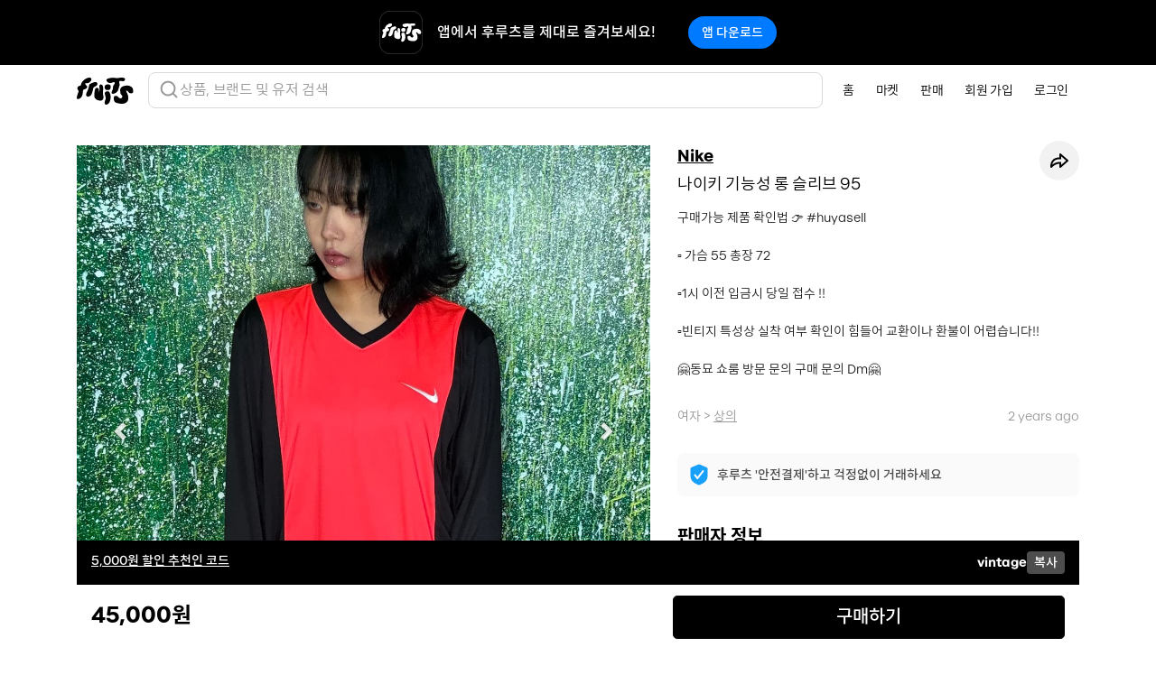

--- FILE ---
content_type: text/html; charset=utf-8
request_url: https://fruitsfamily.com/product/1bu09/%EB%82%98%EC%9D%B4%ED%82%A4-%EA%B8%B0%EB%8A%A5%EC%84%B1-%EB%A1%B1-%EC%8A%AC%EB%A6%AC%EB%B8%8C-95
body_size: 27749
content:
<!doctype html><html lang="ko"><head><meta charset="utf-8"/><link rel="icon" type="image/png" href="/favicon.png"/><meta name="viewport" content="width=device-width,initial-scale=1,maximum-scale=1,shrink-to-fit=no,user-scalable=0"><meta name="theme-color" content="#000000"/><meta name="google-adsense-account" content="ca-pub-1705107311727286"><link rel="apple-touch-icon" href="/logo192.png"/><link rel="manifest" href="/manifest.json"/><title data-react-helmet="true">나이키 기능성 롱 슬리브 95 | 후루츠패밀리</title><meta data-react-helmet="true" name="robots" content="index"/><meta data-react-helmet="true" name="description" content="구매가능 제품 확인법 👉 #huyasell

▫️ 가슴 55 총장 72

▫️1시 이전 입금시 당일 접수 !!

▫️빈티지 특성상 실착 여부 확인이 힘들어 교환이나 환불이 어렵습니다!!

🤗동묘 쇼룸 방문 문의 구매 문의 Dm🤗"/><meta data-react-helmet="true" property="fb:app_id" content="330702484245822"/><meta data-react-helmet="true" property="og:site_name" content="FruitsFamily"/><meta data-react-helmet="true" property="og:type" content="product.item"/><meta data-react-helmet="true" property="og:title" content="나이키 기능성 롱 슬리브 95 | 후루츠패밀리"/><meta data-react-helmet="true" property="og:description" content="구매가능 제품 확인법 👉 #huyasell

▫️ 가슴 55 총장 72

▫️1시 이전 입금시 당일 접수 !!

▫️빈티지 특성상 실착 여부 확인이 힘들어 교환이나 환불이 어렵습니다!!

🤗동묘 쇼룸 방문 문의 구매 문의 Dm🤗"/><meta data-react-helmet="true" property="og:url" content="https://fruitsfamily.com/product/1bu09/%EB%82%98%EC%9D%B4%ED%82%A4-%EA%B8%B0%EB%8A%A5%EC%84%B1-%EB%A1%B1-%EC%8A%AC%EB%A6%AC%EB%B8%8C-95"/><meta data-react-helmet="true" property="og:image" content="https://image.production.fruitsfamily.com/public/product/resized%40width1125/fYsAUcKjkp-D588E374-7C67-44D5-B978-1F3E2A99CBE5.jpg"/><meta data-react-helmet="true" property="og:image" content="https://image.production.fruitsfamily.com/public/product/resized%40width1125/dTUP5AEf3E-5BD9C195-2780-40BE-B6D0-B4BA147CD0B9.jpg"/><meta data-react-helmet="true" property="og:image" content="https://image.production.fruitsfamily.com/public/product/resized%40width1125/Gn8w7nma-O-EB689766-F6B6-430D-93D5-C30AB3C41118.jpg"/><meta data-react-helmet="true" property="og:image" content="https://image.production.fruitsfamily.com/public/product/resized%40width1125/EcGWKoJrkA-E04F33FA-3633-42D5-8E78-84A205CE113F.jpg"/><meta data-react-helmet="true" property="og:image" content="https://image.production.fruitsfamily.com/public/product/resized%40width1125/MSQbI2YfKp-6ED5657E-D892-4E65-9386-A65C2BEB0484.jpg"/><meta data-react-helmet="true" property="product:brand" content="Nike"/><meta data-react-helmet="true" property="product:availability" content="in stock"/><meta data-react-helmet="true" property="product:condition" content="used"/><meta data-react-helmet="true" property="product:price:amount" content="45000"/><meta data-react-helmet="true" property="product:price:currency" content="KRW"/><meta data-react-helmet="true" property="product:retailer_item_id" content="2231721"/><meta data-react-helmet="true" name="twitter:card" content="summary_large_image"/><meta data-react-helmet="true" name="twitter:site" content="@fruitsfamilyco"/><meta data-react-helmet="true" name="twitter:title" content="나이키 기능성 롱 슬리브 95 | 후루츠패밀리"/><meta data-react-helmet="true" name="twitter:description" content="구매가능 제품 확인법 👉 #huyasell

▫️ 가슴 55 총장 72

▫️1시 이전 입금시 당일 접수 !!

▫️빈티지 특성상 실착 여부 확인이 힘들어 교환이나 환불이 어렵습니다!!

🤗동묘 쇼룸 방문 문의 구매 문의 Dm🤗"/><meta data-react-helmet="true" name="twitter:image" content="https://image.production.fruitsfamily.com/public/product/resized%40width1125/fYsAUcKjkp-D588E374-7C67-44D5-B978-1F3E2A99CBE5.jpg"/><meta data-react-helmet="true" name="twitter:image:alt" content="나이키 기능성 롱 슬리브 95 | 후루츠패밀리"/><link data-react-helmet="true" rel="canonical" href="https://fruitsfamily.com/product/1bu09/%EB%82%98%EC%9D%B4%ED%82%A4-%EA%B8%B0%EB%8A%A5%EC%84%B1-%EB%A1%B1-%EC%8A%AC%EB%A6%AC%EB%B8%8C-95"/><script async src="https://www.googletagmanager.com/gtag/js?id=G-52074PX7L0"></script><script>function gtag(){dataLayer.push(arguments)}window.dataLayer=window.dataLayer||[],gtag("js",new Date),gtag("config","G-52074PX7L0")</script><script>!function(e,t,a,n,g){e[n]=e[n]||[],e[n].push({"gtm.start":(new Date).getTime(),event:"gtm.js"});var m=t.getElementsByTagName(a)[0],r=t.createElement(a);r.async=!0,r.src="https://www.googletagmanager.com/gtm.js?id=GTM-NKTZ9WN7",m.parentNode.insertBefore(r,m)}(window,document,"script","dataLayer")</script><script type="text/javascript">!function(t,e,n,c,a,i,r){t[n]=t[n]||function(){(t[n].q=t[n].q||[]).push(arguments)},(i=e.createElement(c)).async=1,i.src="https://www.clarity.ms/tag/miyw6vzhwm",(r=e.getElementsByTagName(c)[0]).parentNode.insertBefore(i,r)}(window,document,"clarity","script")</script><script>window.intercomSettings={api_base:"https://api-iam.intercom.io",app_id:"hsfw6rvy",hide_default_launcher:!0}</script><script>!function(){var t=window,e=t.Intercom;if("function"==typeof e)e("reattach_activator"),e("update",t.intercomSettings);else{var n=document,a=function(){a.c(arguments)};a.q=[],a.c=function(t){a.q.push(t)},t.Intercom=a;var c=function(){var t=n.createElement("script");t.type="text/javascript",t.async=!0,t.src="https://widget.intercom.io/widget/hsfw6rvy";var e=n.getElementsByTagName("script")[0];e.parentNode.insertBefore(t,e)};"complete"===document.readyState?c():t.attachEvent?t.attachEvent("onload",c):t.addEventListener("load",c,!1)}}()</script><script async src="https://pagead2.googlesyndication.com/pagead/js/adsbygoogle.js?client=ca-pub-1705107311727286" crossorigin="anonymous"></script><link href="/static/css/main.8c02fe04.chunk.css" rel="stylesheet"></head><body><noscript><iframe src="https://www.googletagmanager.com/ns.html?id=GTM-NKTZ9WN7" height="0" width="0" style="display:none;visibility:hidden"></iframe></noscript><noscript class="index-noscript">You need to enable JavaScript to run this app.</noscript><div id="root"><header class="Navigation sticky-top"><nav class="Navigation-navbar navbar navbar-expand-md navbar-light bg-white"><div class="container"><a class="Navigation-brand navbar-brand" href="/"><img class="Navigation-logo" alt="FruitsFamily™" src="[data-uri]"/></a><div class="SearchBar"><div><img alt="search" src="[data-uri]"/></div><div class="SearchBar-text">상품, 브랜드 및 유저 검색</div></div><div class="SearchBar-mobile"><div class="SearchBar-mobile-icon"><img alt="search" src="[data-uri]"/></div></div><button type="button" class="Navigation-toggler navbar-toggler" data-toggle="collapse" data-target="#navbarNav" aria-controls="navbarNav" aria-expanded="false" aria-label="Toggle navigation"><span class="Navigation-toggler-icon navbar-toggler-icon"></span></button><div class="Navigation-collapse navbar-collapse collapse Navigation-container" id="navbarNav"><ul class="Navigation-nav navbar-nav ml-auto"><li class="Navigation-item nav-item" data-toggle="collapse" data-target="#navbarNav.show"><a class="Navigation-link nav-link" href="/">홈</a></li><li class="Navigation-item nav-item" data-toggle="collapse" data-target="#navbarNav.show"><a class="Navigation-link nav-link" href="/discover">마켓</a></li><li class="Navigation-item nav-item false" data-toggle="collapse" data-target="#navbarNav.show"><a class="Navigation-link nav-link" href="/sell">판매</a></li><li class="Navigation-item nav-item" data-toggle="collapse" data-target="#navbarNav.show"><a class="Navigation-link nav-link" href="/signUp">회원 가입</a></li><li class="Navigation-item nav-item" data-toggle="collapse" data-target="#navbarNav.show"><a class="Navigation-link nav-link" href="/login">로그인</a></li></ul></div></div></nav></header><div class="App-content"><section class="Product container Product-container"><div class="Product-row row"><div class="Product-col col-lg-7"><div class="Product-carousel"><div id="carousel_1769152459643_8861748213735337" class="Carousel carousel slide" data-interval="false" data-ride="carousel"><ol class="carousel-indicators"><li data-target="#carousel_1769152459643_8861748213735337" data-slide-to="0" class="active"></li><li data-target="#carousel_1769152459643_8861748213735337" data-slide-to="1" class=""></li><li data-target="#carousel_1769152459643_8861748213735337" data-slide-to="2" class=""></li><li data-target="#carousel_1769152459643_8861748213735337" data-slide-to="3" class=""></li><li data-target="#carousel_1769152459643_8861748213735337" data-slide-to="4" class=""></li></ol><div class="carousel-inner"><div class="carousel-item active"><div class="Product-1by1"><div class="Product-1by1-content"><div class="Product-image-preload" style="background-image:url(https://image.production.fruitsfamily.com/public/product/resized%40width620/fYsAUcKjkp-D588E374-7C67-44D5-B978-1F3E2A99CBE5.jpg"><img class="Product-image d-block w-100" alt="나이키 기능성 롱 슬리브 95 상품이미지1" src="https://image.production.fruitsfamily.com/public/product/resized%40width1125/fYsAUcKjkp-D588E374-7C67-44D5-B978-1F3E2A99CBE5.jpg"/></div></div></div></div><div class="carousel-item "><div class="Product-1by1"><div class="Product-1by1-content"><div class="Product-image-preload"><img class="Product-image d-block w-100" alt="나이키 기능성 롱 슬리브 95 상품이미지2" src="https://image.production.fruitsfamily.com/public/product/resized%40width1125/dTUP5AEf3E-5BD9C195-2780-40BE-B6D0-B4BA147CD0B9.jpg"/></div></div></div></div><div class="carousel-item "><div class="Product-1by1"><div class="Product-1by1-content"><div class="Product-image-preload"><img class="Product-image d-block w-100" alt="나이키 기능성 롱 슬리브 95 상품이미지3" src="https://image.production.fruitsfamily.com/public/product/resized%40width1125/Gn8w7nma-O-EB689766-F6B6-430D-93D5-C30AB3C41118.jpg"/></div></div></div></div><div class="carousel-item "><div class="Product-1by1"><div class="Product-1by1-content"><div class="Product-image-preload"><img class="Product-image d-block w-100" alt="나이키 기능성 롱 슬리브 95 상품이미지4" src="https://image.production.fruitsfamily.com/public/product/resized%40width1125/EcGWKoJrkA-E04F33FA-3633-42D5-8E78-84A205CE113F.jpg"/></div></div></div></div><div class="carousel-item "><div class="Product-1by1"><div class="Product-1by1-content"><div class="Product-image-preload"><img class="Product-image d-block w-100" alt="나이키 기능성 롱 슬리브 95 상품이미지5" src="https://image.production.fruitsfamily.com/public/product/resized%40width1125/MSQbI2YfKp-6ED5657E-D892-4E65-9386-A65C2BEB0484.jpg"/></div></div></div></div></div><a class="carousel-control-prev" href="#carousel_1769152459643_8861748213735337" role="button" data-slide="prev"><span class="carousel-control-prev-icon" aria-hidden="true"></span><span class="sr-only">이전</span></a><a class="carousel-control-next" href="#carousel_1769152459643_8861748213735337" role="button" data-slide="next"><span class="carousel-control-next-icon" aria-hidden="true"></span><span class="sr-only">다음</span></a></div></div><div class="SimilarProductList-container"><span class="SimilarProductList-title">비슷한 상품</span><div class="SimilarProductList-item-container"><a class="SimilarProductList-item" href="/product/1mldp/90s-%EB%82%98%EC%9D%B4%ED%82%A4-%EB%A0%88%EB%93%9C-%EB%B8%94%EB%9E%99-%EC%98%AC%EB%93%9C%EC%8A%A4%EC%BF%A8-%EC%9B%9C%EC%97%85-%EB%B0%94%EB%9E%8C%EB%A7%89%EC%9D%B4-l"><img class="SimilarProductList-item-image" src="https://image.production.fruitsfamily.com/public/product/resized%40width620/0Iz3_peIH--93599AB4-7437-481C-91EE-EF082DC2E860.jpg" alt="상품 이미지"/></a><a class="SimilarProductList-item" href="/product/1bovs/%EC%95%84%EB%94%94%EB%8B%A4%EC%8A%A4-%EB%B8%94%EB%9E%99-%EC%8A%AC%EB%A6%AC%EB%B8%8C-105"><img class="SimilarProductList-item-image" src="https://image.production.fruitsfamily.com/public/product/resized%40width620/7Lrw9eGLwl-2D7BDEB7-EC0B-41FD-AC53-A5F68AE862EE.jpg" alt="상품 이미지"/></a><a class="SimilarProductList-item" href="/product/1ed12/%EC%95%84%EB%94%94%EB%8B%A4%EC%8A%A4-%EB%B8%94%EB%9E%99-%EA%B8%B0%EB%8A%A5%EC%84%B1-%EA%B8%B4%ED%8C%94-m"><img class="SimilarProductList-item-image" src="https://image.production.fruitsfamily.com/public/product/resized%40width620/8feYB1AnCH-7AFB68E6-D52B-4A77-9229-B6ADEDB2616C.jpg" alt="상품 이미지"/></a><a class="SimilarProductList-item" href="/product/18pfj/90%EB%85%84%EB%8C%80-%EB%82%98%EC%9D%B4%ED%82%A4-%EB%A0%88%EB%93%9C-%EB%A1%B1-%EC%8A%AC%EB%A6%AC%EB%B8%8C-105"><img class="SimilarProductList-item-image" src="https://image.production.fruitsfamily.com/public/product/resized%40width620/AwHQQth1P1-37B5F663-0D78-46CE-8559-893D495E543E.jpg" alt="상품 이미지"/></a><a class="SimilarProductList-item" href="/product/1bu25/%EC%B1%94%ED%8C%8C%EC%98%A8-%EC%8A%A4%ED%8F%AC%ED%8B%B0-%EB%82%98%EC%8B%9C-105"><img class="SimilarProductList-item-image" src="https://image.production.fruitsfamily.com/public/product/resized%40width620/Z2bFMXTv6v-38A977BA-A2A3-4E77-8129-E06D26A90497.jpg" alt="상품 이미지"/></a><a class="SimilarProductList-item" href="/product/1boy0/%EB%82%98%EC%9D%B4%ED%82%A4-%EC%8A%A4%ED%8F%AC%ED%8B%B0-%EB%A7%A4%EC%89%AC-%EB%B0%98%ED%8C%94-100"><img class="SimilarProductList-item-image" src="https://image.production.fruitsfamily.com/public/product/resized%40width620/fy2cSQMksL-D5DA8091-A773-4E25-B671-F69520FB0CB2.jpg" alt="상품 이미지"/></a><a class="SimilarProductList-moreButton">더보기</a></div></div></div><div class="Product-col Product-col--description col-lg-5"><div class="Product-details"><div><h2 class="Product-brand"><a href="/brand/Nike">Nike</a></h2><div class="Product-share"><div class="Share"><button type="button" class="Popover Share-button btn btn-sm" data-toggle="popover"><img class="Share-icon" alt="" src="[data-uri]"/></button></div></div></div><h1 class="Product-title">나이키 기능성 롱 슬리브 95</h1><p class="Product-description">구매가능 제품 확인법 👉 #huyasell

▫️ 가슴 55 총장 72

▫️1시 이전 입금시 당일 접수 !!

▫️빈티지 특성상 실착 여부 확인이 힘들어 교환이나 환불이 어렵습니다!!

🤗동묘 쇼룸 방문 문의 구매 문의 Dm🤗</p><div class="Product-category-date"><div class="Product-category"><span>여자</span><span> &gt; </span><h3><a href="/discover/product/%EC%83%81%EC%9D%98">상의</a></h3></div><div class="Product-date">2 years ago</div></div><div class="Product-safety"><a href="https://intercom.help/fruits-family-co/articles/3674785" rel="noopener noreferrer" target="_blank"><img class="Product-safety-shield" alt="안전거래 표시" src="[data-uri]"/><span class="Product-safety-text">후루츠 &#x27;안전결제&#x27;하고 걱정없이 거래하세요</span></a></div><h4 class="Product-subtitle">판매자 정보</h4><div class="Product-seller "><div class="SellerPreview"><a class="SellerPreview-link" href="/seller/58od/huyavintage"><div class="SellerPreview-profile"><div class="UserPreview"><img class="UserPreview-image rounded-circle" loading="lazy" alt="" src="https://image.production.fruitsfamily.com/public/profile/resized%40width256/NJMMUWrqqJ-BCB0E92A-9DB3-4BCF-B6BC-2F0D62C8EFD9.jpg" style="object-fit:cover"/></div></div><div class="SellerPreview-description"><h5 class="SellerPreview-nickname font-nhaasgrotesk">huya vintage</h5><div class="SellerPreview-follower">4K<!-- --> 팔로워</div></div></a><a class="SellerPreview-follow btn btn-dark">팔로우</a></div></div></div><div class="Product-fixed-Footer container"><div class="Product-actions"><div class="Product-price-container"><div class="Product-price font-proxima">45,000원</div></div><div class="Product-buy btn btn-dark btn-lg">구매하기</div></div></div></div></div><div class="Product-policy-info"><section><div class="accordion-item"><div class="accordion-title"><div><h4 class="title">배송정보</h4></div><img src="[data-uri]" alt="열기" class="accordion-img"/></div><div class="accordion-content accordion-content-hidden"><div class="content"><li>상품은 판매자 측에서 직접 배송하며 평균적으로 2일 이내 배송이 시작됩니다.</li><li>배송 상태는 후루츠 앱에서 확인 가능하고, 그 외 문의는 판매자에게 연락해 주시기 바랍니다.</li><li>판매자와 연락이 되지 않는 경우, 후루츠 고객센터로 문의해 주시면 확인 도와드리겠습니다.</li></div></div></div></section><section><div class="accordion-item"><div class="accordion-title"><div><h4 class="title">반품 및 환불 정책</h4></div><img src="[data-uri]" alt="열기" class="accordion-img"/></div><div class="accordion-content accordion-content-hidden"><div class="content"><p>판매자가 통신판매업자인 경우, 구매자의 반품 요청 시 협의를 진행해 주셔야 하니 상호 간 원만한 협의를 부탁드립니다.</p><p>중고거래 특성상, 개인 간 개인 거래는 반품이 원칙적으로 어렵습니다. 단, 후루츠 안전결제를 이용하시면 아래 경우에는 반품 및 환불 진행을 도와드립니다.</p><p><li>받은 상품이 설명과 다른 경우</li><li>구매한 상품이 배송되지 않은 경우</li></p><p>외부(계좌) 거래 시, 후루츠 고객 지원이 불가능합니다.</p></div></div></div></section></div><section class="Product-other-products"><h5 class="Product-section-title">huya vintage님의 다른 상품</h5><ul class="HorizontalProductsList list-inline row  row-cols-2 row-cols-sm-3 row-cols-lg-4 row-cols-xl-5  HorizontalProductsList--multiple"><li class="HorizontalProductsList-item col "><div class="ProductsListItem"><div class="ProductsListItem-1by1"><div class="ProductsListItem-1by1-content"><a class="ProductPreview" href="/product/4d2xv/%EC%9D%BC%EB%B3%B8-og-%EC%97%90%EB%B9%84%EC%88%98-%EB%B9%85%EB%A1%9C%EA%B3%A0-%ED%94%84%EB%A6%B0%ED%8C%85-%EB%B8%94%EB%9E%99-%EB%A7%A8%ED%88%AC%EB%A7%A8-%EC%8A%A4%EC%9B%BB%EC%85%94%EC%B8%A0-2xl"><img class="ProductPreview-image" loading="lazy" alt="일본 og 에비수 빅로고 프린팅 블랙 맨투맨 스웻셔츠 2XL" src="https://image.production.fruitsfamily.com/public/product/resized%40width620/FCR0eK4ink-E20A4F14-6905-473A-A610-BA7106C0159E.jpg"/><div class="ProductPreview-sold"></div></a></div></div><div class="ProductsListItem-brand-size"><div class="ProductsListItem-brand-container"><a class="ProductsListItem-brand-link text-muted" href="/brand/Evisu"><p class="ProductsListItem-brand">Evisu</p></a></div><div class="ProductsListItem-size">XXL</div></div><p class="ProductsListItem-title">일본 og 에비수 빅로고 프린팅 블랙 맨투맨 스웻셔츠 2XL</p><div class="ProductsListItem-price-container"><div class="ProductsListItem-price font-proxima">75,000원</div></div><div class="ProductsListItem-like"><img src="[data-uri]" alt="likeicon"/><p>17</p></div></div></li><li class="HorizontalProductsList-item col "><div class="ProductsListItem"><div class="ProductsListItem-1by1"><div class="ProductsListItem-1by1-content"><a class="ProductPreview" href="/product/40clt/%EC%97%90%EB%B9%84%EC%88%98-%EB%B2%A8%EB%A3%A8%EC%96%B4-%EB%B2%A8%EB%B2%B3-%ED%98%B8%EB%9E%91%EC%9D%B4-%EC%9E%90%EC%88%98-%EC%8A%A4%EC%B9%B4%EC%9E%94-%EC%9E%90%EC%BC%93-105"><img class="ProductPreview-image" loading="lazy" alt="에비수 벨루어 벨벳 호랑이 자수 스카잔 자켓 105" src="https://image.production.fruitsfamily.com/public/product/resized%40width620/ICna0JNW68-B2548C03-4882-42F4-A481-4018F4C45797.jpg"/><div class="ProductPreview-sold"></div></a></div></div><div class="ProductsListItem-brand-size"><div class="ProductsListItem-brand-container"><a class="ProductsListItem-brand-link text-muted" href="/brand/Evisu"><p class="ProductsListItem-brand">Evisu</p></a></div><div class="ProductsListItem-size">XXL</div></div><p class="ProductsListItem-title">에비수 벨루어 벨벳 호랑이 자수 스카잔 자켓 105</p><div class="ProductsListItem-price-container"><div class="ProductsListItem-price font-proxima">130,000원</div></div><div class="ProductsListItem-like"><img src="[data-uri]" alt="likeicon"/><p>23</p></div></div></li><li class="HorizontalProductsList-item col "><div class="ProductsListItem"><div class="ProductsListItem-1by1"><div class="ProductsListItem-1by1-content"><a class="ProductPreview" href="/product/3zx70/%EC%95%84%EB%94%94%EB%8B%A4%EC%8A%A4-%EB%8C%80%EB%8C%80%EC%9E%A5-%EB%B2%84%EA%B1%B4%EB%94%94-%EB%A0%88%EB%93%9C-%ED%8C%8C%EC%9D%B4%EC%96%B4%EB%B2%84%EB%93%9C-%EC%A0%B8%EC%A7%80-95"><img class="ProductPreview-image" loading="lazy" alt="아디다스 대대장 버건디 레드 파이어버드 져지 95" src="https://image.production.fruitsfamily.com/public/product/resized%40width620/JrvuNu0IeO-BB6BBE01-025A-4881-951C-E980BD82EAC9.jpg"/><div class="ProductPreview-sold"></div></a></div></div><div class="ProductsListItem-brand-size"><div class="ProductsListItem-brand-container"><a class="ProductsListItem-brand-link text-muted" href="/brand/Adidas"><p class="ProductsListItem-brand">Adidas</p></a></div><div class="ProductsListItem-size">M</div></div><p class="ProductsListItem-title">아디다스 대대장 버건디 레드 파이어버드 져지 95</p><div class="ProductsListItem-price-container"><div class="ProductsListItem-price font-proxima">119,000원</div></div><div class="ProductsListItem-like"><img src="[data-uri]" alt="likeicon"/><p>26</p></div></div></li><li class="HorizontalProductsList-item col "><div class="ProductsListItem"><div class="ProductsListItem-1by1"><div class="ProductsListItem-1by1-content"><a class="ProductPreview" href="/product/3xqdh/%EC%95%84%EB%94%94%EB%8B%A4%EC%8A%A4-%EB%A6%AC%EB%B2%84%EC%8B%9C%EB%B8%94-%EB%B8%94%EB%9E%99-%EB%B2%A0%EC%9D%B4%EC%A7%80-%EB%BD%80%EA%B8%80%EC%9D%B4-%ED%9B%84%EB%A6%AC%EC%8A%A4-%EC%BD%94%ED%8A%B8-%EC%A0%90%ED%8D%BC"><img class="ProductPreview-image" loading="lazy" alt="아디다스 리버시블 블랙 베이지 뽀글이 후리스 코트 점퍼" src="https://image.production.fruitsfamily.com/public/product/resized%40width620/W-HmK6TcEr-F84B30FB-4B00-40FE-A844-8327BABE22F7.jpg"/><div class="ProductPreview-sold"></div></a></div></div><div class="ProductsListItem-brand-size"><div class="ProductsListItem-brand-container"><a class="ProductsListItem-brand-link text-muted" href="/brand/Adidas"><p class="ProductsListItem-brand">Adidas</p></a></div><div class="ProductsListItem-size">L</div></div><p class="ProductsListItem-title">아디다스 리버시블 블랙 베이지 뽀글이 후리스 코트 점퍼</p><div class="ProductsListItem-price-container"><div class="ProductsListItem-price font-proxima">79,000원</div></div><div class="ProductsListItem-like"><img src="[data-uri]" alt="likeicon"/><p>9</p></div></div></li><li class="HorizontalProductsList-item col "><div class="ProductsListItem"><div class="ProductsListItem-1by1"><div class="ProductsListItem-1by1-content"><a class="ProductPreview" href="/product/3xqd9/%EC%95%84%EB%94%94%EB%8B%A4%EC%8A%A4-%EB%A6%AC%EB%B2%84%EC%8B%9C%EB%B8%94-%EB%B8%94%EB%9E%99-%EB%B2%A0%EC%9D%B4%EC%A7%80-%EB%BD%80%EA%B8%80%EC%9D%B4-%ED%9B%84%EB%A6%AC%EC%8A%A4-%EC%BD%94%ED%8A%B8-%EC%A0%90%ED%8D%BC"><img class="ProductPreview-image" loading="lazy" alt="아디다스 리버시블 블랙 베이지 뽀글이 후리스 코트 점퍼" src="https://image.production.fruitsfamily.com/public/product/resized%40width620/kq8HeNzOAC-018C3471-452D-4753-B268-764675DAE231.jpg"/><div class="ProductPreview-sold"></div></a></div></div><div class="ProductsListItem-brand-size"><div class="ProductsListItem-brand-container"><a class="ProductsListItem-brand-link text-muted" href="/brand/Adidas"><p class="ProductsListItem-brand">Adidas</p></a></div><div class="ProductsListItem-size">L</div></div><p class="ProductsListItem-title">아디다스 리버시블 블랙 베이지 뽀글이 후리스 코트 점퍼</p><div class="ProductsListItem-price-container"><div class="ProductsListItem-price font-proxima">79,000원</div></div><div class="ProductsListItem-like"><img src="[data-uri]" alt="likeicon"/><p>14</p></div></div></li></ul></section><section class="Product-other-products"><h5 class="Product-section-title">Nike 모아 보기</h5><ul class="HorizontalProductsList list-inline row  row-cols-2 row-cols-sm-3 row-cols-lg-4 row-cols-xl-5  HorizontalProductsList--multiple"><li class="HorizontalProductsList-item col "><div class="ProductsListItem"><div class="ProductsListItem-1by1"><div class="ProductsListItem-1by1-content"><a class="ProductPreview" href="/product/4gmdw/%EB%82%98%EC%9D%B4%ED%82%A4-%EB%89%B4%EC%9A%95%EC%96%91%ED%82%A4%EC%8A%A4-%EC%9B%9C%EC%97%85-l"><img class="ProductPreview-image" loading="lazy" alt="나이키 뉴욕양키스 웜업 L" src="https://image.production.fruitsfamily.com/public/product/resized%40width620/sffgFsRTLM-426F81DA-0761-4B59-BC38-46BDB0C8C1D6.jpg"/><div class="ProductPreview-sold"></div></a></div></div><div class="ProductsListItem-brand-size"><div class="ProductsListItem-brand-container"><a class="ProductsListItem-brand-link text-muted" href="/brand/Nike"><p class="ProductsListItem-brand">Nike</p></a></div><div class="ProductsListItem-size">L</div></div><p class="ProductsListItem-title">나이키 뉴욕양키스 웜업 L</p><div class="ProductsListItem-price-container"><div class="ProductsListItem-price font-proxima">122,000원</div></div></div></li><li class="HorizontalProductsList-item col "><div class="ProductsListItem"><div class="ProductsListItem-1by1"><div class="ProductsListItem-1by1-content"><a class="ProductPreview" href="/product/4gm97/%ED%95%B4%EC%99%B8-m-24-25-%EB%B0%94%EB%A5%B4%EC%85%80%EB%A1%9C%EB%82%98-%EB%9D%BC%EB%AF%BC%EC%95%BC%EB%A7%90x%ED%8A%B8%EB%A0%88%EB%B9%84%EC%8A%A4%EC%8A%A4%EC%BA%87-%EB%B2%84%EC%A0%84-%EC%9C%A0%EB%8B%88%ED%8F%BC"><img class="ProductPreview-image" loading="lazy" alt="[해외 M] 24/25 바르셀로나[라민야말X트레비스스캇] 버전 유니폼" src="https://image.production.fruitsfamily.com/public/product/resized%40width620/pf-nXPmaN-1750593506352.png"/><div class="ProductPreview-sold"></div></a></div></div><div class="ProductsListItem-brand-size"><div class="ProductsListItem-brand-container"><a class="ProductsListItem-brand-link text-muted" href="/brand/Nike"><p class="ProductsListItem-brand">Nike</p></a></div><div class="ProductsListItem-size">M</div></div><p class="ProductsListItem-title">[해외 M] 24/25 바르셀로나[라민야말X트레비스스캇] 버전 유니폼</p><div class="ProductsListItem-new-product">새상품</div><div class="ProductsListItem-price-container"><div class="ProductsListItem-price font-proxima">199,000원</div></div></div></li><li class="HorizontalProductsList-item col "><div class="ProductsListItem"><div class="ProductsListItem-1by1"><div class="ProductsListItem-1by1-content"><a class="ProductPreview" href="/product/4gm8l/l-%EB%82%98%EC%9D%B4%ED%82%A4-%EA%B3%A8%ED%94%84-%EC%8A%A4%EC%B9%B4%EC%9D%B4%EB%B8%94%EB%A3%A8-%EC%9B%9C%EC%97%85"><img class="ProductPreview-image" loading="lazy" alt="L 나이키 골프 스카이블루 웜업" src="https://image.production.fruitsfamily.com/public/product/resized%40width620/4qMH8Jvj_J-2C88CDCD-7A69-4FBA-8895-91D34616FA3B.jpg"/><div class="ProductPreview-sold"></div></a></div></div><div class="ProductsListItem-brand-size"><div class="ProductsListItem-brand-container"><a class="ProductsListItem-brand-link text-muted" href="/brand/Nike"><p class="ProductsListItem-brand">Nike</p></a></div><div class="ProductsListItem-size">L</div></div><p class="ProductsListItem-title">L 나이키 골프 스카이블루 웜업</p><div class="ProductsListItem-price-container"><div class="ProductsListItem-price font-proxima">50,000원</div></div></div></li><li class="HorizontalProductsList-item col "><div class="ProductsListItem"><div class="ProductsListItem-1by1"><div class="ProductsListItem-1by1-content"><a class="ProductPreview" href="/product/4gm8b/%EB%82%98%EC%9D%B4%ED%82%A4-%EC%9A%B0%EB%A8%BC-%EB%93%9C%EB%9D%BC%EC%9D%B4%ED%95%8F-%EC%97%98%EB%A6%AC%EB%A9%98%ED%8A%B8-%EB%9F%B0%EB%8B%9D-%ED%81%AC%EB%A3%A8-%ED%95%91%ED%81%AC-%EC%8A%AC%EB%A6%AC%EB%B8%8C-m"><img class="ProductPreview-image" loading="lazy" alt="나이키 우먼 드라이핏 엘리멘트 런닝 크루  핑크 슬리브 M" src="https://image.production.fruitsfamily.com/public/product/resized%40width620/dqV0O0fi88-ACB8E54A-A0E5-4C78-A162-CE4468B49BA0.jpg"/><div class="ProductPreview-sold"></div></a></div></div><div class="ProductsListItem-brand-size"><div class="ProductsListItem-brand-container"><a class="ProductsListItem-brand-link text-muted" href="/brand/Nike"><p class="ProductsListItem-brand">Nike</p></a></div><div class="ProductsListItem-size">M</div></div><p class="ProductsListItem-title">나이키 우먼 드라이핏 엘리멘트 런닝 크루  핑크 슬리브 M</p><div class="ProductsListItem-price-container"><div class="ProductsListItem-price font-proxima">40,000원</div></div></div></li><li class="HorizontalProductsList-item col "><div class="ProductsListItem"><div class="ProductsListItem-1by1"><div class="ProductsListItem-1by1-content"><a class="ProductPreview" href="/product/4gm5j/nike-x-off-white-%ED%9B%84%EB%93%9C%ED%8B%B0%EC%85%94%EC%B8%A0"><img class="ProductPreview-image" loading="lazy" alt="NIKE X OFF WHITE 후드티셔츠" src="https://image.production.fruitsfamily.com/public/product/resized%40width620/-9kYOLjn5D-1769149863831-nbbl117da.jpg"/><div class="ProductPreview-sold"></div></a></div></div><div class="ProductsListItem-brand-size"><div class="ProductsListItem-brand-container"><a class="ProductsListItem-brand-link text-muted" href="/brand/Nike"><p class="ProductsListItem-brand">Nike</p></a></div><div class="ProductsListItem-size">XL</div></div><p class="ProductsListItem-title">NIKE X OFF WHITE 후드티셔츠</p><div class="ProductsListItem-price-container"><div class="ProductsListItem-price font-proxima">75,000원</div></div></div></li><li class="HorizontalProductsList-item col "><div class="ProductsListItem"><div class="ProductsListItem-1by1"><div class="ProductsListItem-1by1-content"><a class="ProductPreview" href="/product/4gm32/14-15-%EC%B1%94%EC%8A%A4-%EB%B0%94%EB%A5%B4%EC%85%80%EB%A1%9C%EB%82%98-%EC%9C%A0%EB%8B%88%ED%92%88"><img class="ProductPreview-image" loading="lazy" alt="14/15 챔스 바르셀로나 유니품" src="https://image.production.fruitsfamily.com/public/product/resized%40width620/tOduHIKesV-5656F67F-E2B1-4B7B-9E07-A4A11F9E8013.jpg"/><div class="ProductPreview-sold"></div></a></div></div><div class="ProductsListItem-brand-size"><div class="ProductsListItem-brand-container"><a class="ProductsListItem-brand-link text-muted" href="/brand/Nike"><p class="ProductsListItem-brand">Nike</p></a></div><div class="ProductsListItem-size">M</div></div><p class="ProductsListItem-title">14/15 챔스 바르셀로나 유니품</p><div class="ProductsListItem-price-container"><div class="ProductsListItem-discount-rate">6<!-- -->%</div><div class="ProductsListItem-price font-proxima">52,000원</div></div></div></li><li class="HorizontalProductsList-item col "><div class="ProductsListItem"><div class="ProductsListItem-1by1"><div class="ProductsListItem-1by1-content"><a class="ProductPreview" href="/product/4glyv/%EB%82%98%EC%9D%B4%ED%82%A4-%EC%A1%B0%EB%8D%98-%EC%B2%B4%EC%9C%A1%EB%B3%B5-%EC%85%8B%ED%8A%B8"><img class="ProductPreview-image" loading="lazy" alt="나이키 조던 체육복 셋트" src="https://image.production.fruitsfamily.com/public/product/resized%40width620/nQVPKYSGHG-F53C9C8C-48C8-4D46-90B5-F5C36360E025.jpg"/><div class="ProductPreview-sold"></div></a></div></div><div class="ProductsListItem-brand-size"><div class="ProductsListItem-brand-container"><a class="ProductsListItem-brand-link text-muted" href="/brand/Nike"><p class="ProductsListItem-brand">Nike</p></a></div><div class="ProductsListItem-size">XL</div></div><p class="ProductsListItem-title">나이키 조던 체육복 셋트</p><div class="ProductsListItem-price-container"><div class="ProductsListItem-price font-proxima">30,000원</div></div></div></li><li class="HorizontalProductsList-item col "><div class="ProductsListItem"><div class="ProductsListItem-1by1"><div class="ProductsListItem-1by1-content"><a class="ProductPreview" href="/product/4gluw/%EB%82%98%EC%9D%B4%ED%82%A4-%EC%8A%A4%ED%83%A0%EB%8B%A4%EB%93%9C%EC%9D%B4%EC%8A%88-%ED%9B%84%EB%93%9C%ED%8B%B0-%EB%B8%94%EB%9E%99-l"><img class="ProductPreview-image" loading="lazy" alt="나이키 스탠다드이슈 후드티 블랙 L" src="https://image.production.fruitsfamily.com/public/product/resized%40width620/Yl4hTnUIGx-1769148096430.jpg"/><div class="ProductPreview-sold"></div></a></div></div><div class="ProductsListItem-brand-size"><div class="ProductsListItem-brand-container"><a class="ProductsListItem-brand-link text-muted" href="/brand/Nike"><p class="ProductsListItem-brand">Nike</p></a></div><div class="ProductsListItem-size">L</div></div><p class="ProductsListItem-title">나이키 스탠다드이슈 후드티 블랙 L</p><div class="ProductsListItem-price-container"><div class="ProductsListItem-price font-proxima">20,000원</div></div></div></li><li class="HorizontalProductsList-item col "><div class="ProductsListItem"><div class="ProductsListItem-1by1"><div class="ProductsListItem-1by1-content"><a class="ProductPreview" href="/product/4glss/xxl-%EB%82%98%EC%9D%B4%ED%82%A4-%EB%B0%98%EC%A7%91%EC%97%85-%EA%B8%B0%EB%8A%A5%EC%84%B1-%EA%B8%B4%ED%8C%94%ED%8B%B0%EC%85%94%EC%B8%A0"><img class="ProductPreview-image" loading="lazy" alt="xxl)나이키 반집업 기능성 긴팔티셔츠" src="https://image.production.fruitsfamily.com/public/product/resized%40width620/qVfnH4wP5f-F536CFD7-754D-4909-823C-1E5D3820876D.jpg"/><div class="ProductPreview-sold"></div></a></div></div><div class="ProductsListItem-brand-size"><div class="ProductsListItem-brand-container"><a class="ProductsListItem-brand-link text-muted" href="/brand/Nike"><p class="ProductsListItem-brand">Nike</p></a></div><div class="ProductsListItem-size">XXL</div></div><p class="ProductsListItem-title">xxl)나이키 반집업 기능성 긴팔티셔츠</p><div class="ProductsListItem-price-container"><div class="ProductsListItem-price font-proxima">50,000원</div></div></div></li><li class="HorizontalProductsList-item col "><div class="ProductsListItem"><div class="ProductsListItem-1by1"><div class="ProductsListItem-1by1-content"><a class="ProductPreview" href="/product/4glma/nike-%EB%82%98%EC%9D%B4%ED%82%A4-%ED%86%A0%ED%8A%B8%EB%84%98-%EB%84%A4%EC%9D%B4%EB%B9%84-%ED%9B%84%EB%93%9C%ED%8B%B0"><img class="ProductPreview-image" loading="lazy" alt="Nike 나이키 토트넘 네이비 후드티" src="https://image.production.fruitsfamily.com/public/product/resized%40width620/KEWpQ6qVw-DAA76D04-ECDA-4FEA-B658-CB98B9FCEBB3.jpg"/><div class="ProductPreview-sold"></div></a></div></div><div class="ProductsListItem-brand-size"><div class="ProductsListItem-brand-container"><a class="ProductsListItem-brand-link text-muted" href="/brand/Nike"><p class="ProductsListItem-brand">Nike</p></a></div><div class="ProductsListItem-size">XL</div></div><p class="ProductsListItem-title">Nike 나이키 토트넘 네이비 후드티</p><div class="ProductsListItem-price-container"><div class="ProductsListItem-price font-proxima">35,000원</div></div></div></li><li class="HorizontalProductsList-item col "><div class="ProductsListItem"><div class="ProductsListItem-1by1"><div class="ProductsListItem-1by1-content"><a class="ProductPreview" href="/product/4glg1/%EB%82%98%EC%9D%B4%ED%82%A4-nsw-%EC%97%90%EC%84%BC%EC%85%9C-%EC%98%A4%EB%B2%84%EC%82%AC%EC%9D%B4%EC%A6%88-%ED%94%8C%EB%A6%AC%EC%8A%A4-%ED%9B%84%EB%93%9C"><img class="ProductPreview-image" loading="lazy" alt="나이키 NSW 에센셜 오버사이즈 플리스 후드" src="https://image.production.fruitsfamily.com/public/product/resized%40width620/MaLqrMAkLQ-047D434C-455E-44FD-958F-D62BA2CFE4FB.jpg"/><div class="ProductPreview-sold"></div></a></div></div><div class="ProductsListItem-brand-size"><div class="ProductsListItem-brand-container"><a class="ProductsListItem-brand-link text-muted" href="/brand/Nike"><p class="ProductsListItem-brand">Nike</p></a></div><div class="ProductsListItem-size">M</div></div><p class="ProductsListItem-title">나이키 NSW 에센셜 오버사이즈 플리스 후드</p><div class="ProductsListItem-new-product">새상품</div><div class="ProductsListItem-price-container"><div class="ProductsListItem-price font-proxima">100,000원</div></div></div></li><li class="HorizontalProductsList-item col "><div class="ProductsListItem"><div class="ProductsListItem-1by1"><div class="ProductsListItem-1by1-content"><a class="ProductPreview" href="/product/4glc7/319-%EB%82%98%EC%9D%B4%ED%82%A4-sb%EC%8B%A4%EB%93%9C%EC%BD%94%EC%B9%98-%EC%9E%90%EC%BC%93-%EB%9D%BC%EC%9D%B4%ED%8A%B8%EB%B8%94%EB%A3%A8"><img class="ProductPreview-image" loading="lazy" alt="319. 나이키 SB실드코치 자켓 라이트블루" src="https://image.production.fruitsfamily.com/public/product/resized%40width620/rSANFtSoCI-A567CBC7-7055-4CDE-85F7-59C9935E6457.jpg"/><div class="ProductPreview-sold"></div></a></div></div><div class="ProductsListItem-brand-size"><div class="ProductsListItem-brand-container"><a class="ProductsListItem-brand-link text-muted" href="/brand/Nike"><p class="ProductsListItem-brand">Nike</p></a></div><div class="ProductsListItem-size">XL</div></div><p class="ProductsListItem-title">319. 나이키 SB실드코치 자켓 라이트블루</p><div class="ProductsListItem-price-container"><div class="ProductsListItem-price font-proxima">53,000원</div></div></div></li><li class="HorizontalProductsList-item col "><div class="ProductsListItem"><div class="ProductsListItem-1by1"><div class="ProductsListItem-1by1-content"><a class="ProductPreview" href="/product/4gl2c/%EB%82%98%EC%9D%B4%ED%82%A4-%EC%86%94%EB%A1%9C%EC%8A%A4%EC%9A%B0%EC%8B%9C-%EC%8A%A4%EC%9B%A8%ED%8A%B8-%ED%9B%84%EB%93%9C-%EB%82%A8%EC%84%B1-95"><img class="ProductPreview-image" loading="lazy" alt="나이키 솔로스우시 스웨트 후드 (남성 95)" src="https://image.production.fruitsfamily.com/public/product/resized%40width620/Bp24mw4a38-1769143277886-8uounsozn.jpg"/><div class="ProductPreview-sold"></div></a></div></div><div class="ProductsListItem-brand-size"><div class="ProductsListItem-brand-container"><a class="ProductsListItem-brand-link text-muted" href="/brand/Nike"><p class="ProductsListItem-brand">Nike</p></a></div><div class="ProductsListItem-size">M</div></div><p class="ProductsListItem-title">나이키 솔로스우시 스웨트 후드 (남성 95)</p><div class="ProductsListItem-price-container"><div class="ProductsListItem-price font-proxima">15,000원</div></div></div></li><li class="HorizontalProductsList-item col "><div class="ProductsListItem"><div class="ProductsListItem-1by1"><div class="ProductsListItem-1by1-content"><a class="ProductPreview" href="/product/4gkx3/%EB%82%98%EC%9D%B4%ED%82%A4-nrg-%ED%8D%BC%ED%94%8C-%ED%9B%84%EB%93%9C%ED%8B%B0-l"><img class="ProductPreview-image" loading="lazy" alt="나이키 NRG 퍼플 후드티 L" src="https://image.production.fruitsfamily.com/public/product/resized%40width620/sE_dzPxyi-0FA7F335-FB50-456D-9149-7536912C942D.jpg"/><div class="ProductPreview-sold"></div></a></div></div><div class="ProductsListItem-brand-size"><div class="ProductsListItem-brand-container"><a class="ProductsListItem-brand-link text-muted" href="/brand/Nike"><p class="ProductsListItem-brand">Nike</p></a></div><div class="ProductsListItem-size">L</div></div><p class="ProductsListItem-title">나이키 NRG 퍼플 후드티 L</p><div class="ProductsListItem-price-container"><div class="ProductsListItem-price font-proxima">38,500원</div></div></div></li><li class="HorizontalProductsList-item col "><div class="ProductsListItem"><div class="ProductsListItem-1by1"><div class="ProductsListItem-1by1-content"><a class="ProductPreview" href="/product/4gksw/%ED%97%98%EB%A8%B8-%ED%9B%84%EB%93%9C%ED%8B%B0"><img class="ProductPreview-image" loading="lazy" alt="험머 후드티" src="https://image.production.fruitsfamily.com/public/product/resized%40width620/kkCqOCWVih-CE9684D6-B3A4-45C5-8CD0-4B5BF42702F8.jpg"/><div class="ProductPreview-sold"></div></a></div></div><div class="ProductsListItem-brand-size"><div class="ProductsListItem-brand-container"><a class="ProductsListItem-brand-link text-muted" href="/brand/Nike"><p class="ProductsListItem-brand">Nike</p></a></div><div class="ProductsListItem-size">XL</div></div><p class="ProductsListItem-title">험머 후드티</p><div class="ProductsListItem-price-container"><div class="ProductsListItem-price font-proxima">10,000원</div></div></div></li></ul></section><section class="Product-other-products"><h5 class="Product-section-title">함께 즐겨찾는 브랜드 발견하기</h5><ul class="HorizontalProductsList list-inline row  row-cols-2 row-cols-sm-3 row-cols-lg-4 row-cols-xl-5  HorizontalProductsList--multiple"><li class="HorizontalProductsList-item col "><div class="ProductsListItem"><div class="ProductsListItem-1by1"><div class="ProductsListItem-1by1-content"><a class="ProductPreview" href="/product/4aggg/%EC%8A%A4%ED%88%AC%EC%8B%9C-%EC%9B%94%EB%93%9C%ED%88%AC%EC%96%B4-%EB%A1%B1%EC%8A%AC%EB%A6%AC%EB%B8%8C-%ED%8B%B0%EC%85%94%EC%B8%A0-%EB%B8%94%EB%9E%99-m-2023"><img class="ProductPreview-image" loading="lazy" alt="스투시 월드투어 롱슬리브 티셔츠 블랙 M 2023" src="https://image.production.fruitsfamily.com/public/product/resized%40width620/KjIwObkO3w-51BF5A2E-0DCF-41DE-864F-4B6F1DE5A6D5.jpg"/><div class="ProductPreview-sold"></div></a></div></div><div class="ProductsListItem-brand-size"><div class="ProductsListItem-brand-container"><a class="ProductsListItem-brand-link text-muted" href="/brand/Stussy"><p class="ProductsListItem-brand">Stussy</p></a></div><div class="ProductsListItem-size"></div></div><p class="ProductsListItem-title">스투시 월드투어 롱슬리브 티셔츠 블랙 M 2023</p><div class="ProductsListItem-price-container"><div class="ProductsListItem-price font-proxima">80,000원</div></div></div></li><li class="HorizontalProductsList-item col "><div class="ProductsListItem"><div class="ProductsListItem-1by1"><div class="ProductsListItem-1by1-content"><a class="ProductPreview" href="/product/4gmfr/%EC%8A%A4%ED%88%AC%EC%8B%9C-%EC%8A%A4%ED%8A%B8%EB%9D%BC%EC%9D%B4%ED%81%AC-%ED%94%BC%EA%B7%B8%EB%A8%BC%ED%8A%B8-%EB%8B%A4%EC%9D%B4%EB%93%9C-%EB%A1%B1%EC%8A%AC%EB%A6%AC%EB%B8%8C-%EB%B8%94%EB%9E%99-m"><img class="ProductPreview-image" loading="lazy" alt="스투시 스트라이크 피그먼트 다이드 롱슬리브 블랙 M" src="https://image.production.fruitsfamily.com/public/product/resized%40width620/QcDr9Qqhod-D2C262CE-268E-4EF8-8225-5E95DBA1BA29.jpg"/><div class="ProductPreview-sold"></div></a></div></div><div class="ProductsListItem-brand-size"><div class="ProductsListItem-brand-container"><a class="ProductsListItem-brand-link text-muted" href="/brand/Stussy"><p class="ProductsListItem-brand">Stussy</p></a></div><div class="ProductsListItem-size"></div></div><p class="ProductsListItem-title">스투시 스트라이크 피그먼트 다이드 롱슬리브 블랙 M</p><div class="ProductsListItem-price-container"><div class="ProductsListItem-price font-proxima">74,000원</div></div></div></li><li class="HorizontalProductsList-item col "><div class="ProductsListItem"><div class="ProductsListItem-1by1"><div class="ProductsListItem-1by1-content"><a class="ProductPreview" href="/product/39m44/%ED%8F%B4%EB%A1%9C-%EB%9E%84%ED%94%84%EB%A1%9C%EB%A0%8C-%EB%B8%94%EB%A3%A8-%EC%8A%A4%ED%8A%B8%EB%9D%BC%EC%9D%B4%ED%94%84-%EB%A6%B0%EB%84%A8-%EC%8A%AC%EB%A6%AC%EB%B8%8C%EB%A6%AC%EC%8A%A4-s-p"><img class="ProductPreview-image" loading="lazy" alt="폴로 랄프로렌 블루 스트라이프 린넨 슬리브리스 s/p" src="https://image.production.fruitsfamily.com/public/product/resized%40width620/hbYnaqZyX_-E400BD18-82FC-4227-B8B2-E10CD32B5854.jpg"/><div class="ProductPreview-sold"></div></a></div></div><div class="ProductsListItem-brand-size"><div class="ProductsListItem-brand-container"><a class="ProductsListItem-brand-link text-muted" href="/brand/Polo%20Ralph%20Lauren"><p class="ProductsListItem-brand">Polo Ralph Lauren</p></a></div><div class="ProductsListItem-size"></div></div><p class="ProductsListItem-title">폴로 랄프로렌 블루 스트라이프 린넨 슬리브리스 s/p</p><div class="ProductsListItem-price-container"><div class="ProductsListItem-price font-proxima">74,000원</div></div></div></li><li class="HorizontalProductsList-item col "><div class="ProductsListItem"><div class="ProductsListItem-1by1"><div class="ProductsListItem-1by1-content"><a class="ProductPreview" href="/product/4fw3p/%EC%95%84%EB%94%94%EB%8B%A4%EC%8A%A4-%ED%99%94%EC%9D%B4%ED%8A%B8-%EC%8A%A4%ED%8A%B8%EB%A7%81-%EC%8A%AC%EB%A6%AC%EB%B8%8C%EB%A6%AC%EC%8A%A4"><img class="ProductPreview-image" loading="lazy" alt="[아디다스] 화이트 스트링 슬리브리스" src="https://image.production.fruitsfamily.com/public/product/resized%40width620/KDZJ6bh0aS-1D135724-41EF-498F-B88B-217BA608B1FB.jpg"/><div class="ProductPreview-sold"></div></a></div></div><div class="ProductsListItem-brand-size"><div class="ProductsListItem-brand-container"><a class="ProductsListItem-brand-link text-muted" href="/brand/Adidas"><p class="ProductsListItem-brand">Adidas</p></a></div><div class="ProductsListItem-size"></div></div><p class="ProductsListItem-title">[아디다스] 화이트 스트링 슬리브리스</p><div class="ProductsListItem-price-container"><div class="ProductsListItem-price font-proxima">45,000원</div></div></div></li><li class="HorizontalProductsList-item col "><div class="ProductsListItem"><div class="ProductsListItem-1by1"><div class="ProductsListItem-1by1-content"><a class="ProductPreview" href="/product/3hymy/ac%EB%B0%80%EB%9E%80-%EC%95%84%EB%94%94%EB%8B%A4%EC%8A%A4-09-s-%EC%9C%A0%EB%8B%88%ED%8F%BC"><img class="ProductPreview-image" loading="lazy" alt="AC밀란 아디다스 09‘s 유니폼" src="https://image.production.fruitsfamily.com/public/product/resized%40width620/Ds0eZnNj2y-75602F2C-BE6A-4E68-9233-F91F96F1C7DC.jpg"/><div class="ProductPreview-sold"></div></a></div></div><div class="ProductsListItem-brand-size"><div class="ProductsListItem-brand-container"><a class="ProductsListItem-brand-link text-muted" href="/brand/Adidas"><p class="ProductsListItem-brand">Adidas</p></a></div><div class="ProductsListItem-size"></div></div><p class="ProductsListItem-title">AC밀란 아디다스 09‘s 유니폼</p><div class="ProductsListItem-price-container"><div class="ProductsListItem-price font-proxima">150,000원</div></div></div></li><li class="HorizontalProductsList-item col "><div class="ProductsListItem"><div class="ProductsListItem-1by1"><div class="ProductsListItem-1by1-content"><a class="ProductPreview" href="/product/1dnou/%EB%B9%88%ED%8B%B0%EC%A7%80-%EC%8A%A4%ED%88%AC%EC%8B%9C-%EB%A9%94%EC%89%AC-%EC%8A%AC%EB%A6%AC%EB%B8%8C%EB%A6%AC%EC%8A%A4-%EB%86%8D%EA%B5%AC%EC%A0%B8%EC%A7%80-%EB%86%8D%EA%B5%AC%EB%82%98%EC%8B%9C-l"><img class="ProductPreview-image" loading="lazy" alt="빈티지 스투시 메쉬 슬리브리스 농구져지 농구나시 (L)" src="https://image.production.fruitsfamily.com/public/product/resized%40width620/_sRP22H_o1-37995F82-1E23-4D0C-A82E-753E52A67978.jpg"/><div class="ProductPreview-sold"></div></a></div></div><div class="ProductsListItem-brand-size"><div class="ProductsListItem-brand-container"><a class="ProductsListItem-brand-link text-muted" href="/brand/Stussy"><p class="ProductsListItem-brand">Stussy</p></a></div><div class="ProductsListItem-size"></div></div><p class="ProductsListItem-title">빈티지 스투시 메쉬 슬리브리스 농구져지 농구나시 (L)</p><div class="ProductsListItem-price-container"><div class="ProductsListItem-price font-proxima">153,100원</div></div></div></li><li class="HorizontalProductsList-item col "><div class="ProductsListItem"><div class="ProductsListItem-1by1"><div class="ProductsListItem-1by1-content"><a class="ProductPreview" href="/product/3yra1/%EC%8A%A4%ED%88%AC%EC%8B%9C-%EC%8A%A4%ED%83%81-%ED%94%8C%EB%A6%AC%EC%8A%A4-%EB%B2%A0%EC%8A%A4%ED%8A%B8-%EC%A1%B0%EB%81%BC-%EA%B7%B8%EB%A0%88%EC%9D%B4-s-118524"><img class="ProductPreview-image" loading="lazy" alt="스투시 스탁 플리스 베스트 조끼 그레이 S 118524" src="https://image.production.fruitsfamily.com/public/product/resized%40width620/Fw0IEcfGqX-4B5788C4-D1E1-4FEE-839A-8A8A5249B5A7.jpg"/><div class="ProductPreview-sold"></div></a></div></div><div class="ProductsListItem-brand-size"><div class="ProductsListItem-brand-container"><a class="ProductsListItem-brand-link text-muted" href="/brand/Stussy"><p class="ProductsListItem-brand">Stussy</p></a></div><div class="ProductsListItem-size"></div></div><p class="ProductsListItem-title">스투시 스탁 플리스 베스트 조끼 그레이 S 118524</p><div class="ProductsListItem-price-container"><div class="ProductsListItem-price font-proxima">59,000원</div></div></div></li><li class="HorizontalProductsList-item col "><div class="ProductsListItem"><div class="ProductsListItem-1by1"><div class="ProductsListItem-1by1-content"><a class="ProductPreview" href="/product/1a0tr/%EC%95%84%EB%94%94%EB%8B%A4%EC%8A%A4-%EB%8C%80%EB%8C%80%EB%8C%80%EC%9E%A5-%EB%A1%B1%EC%8A%AC%EB%A6%AC%EB%B8%8C"><img class="ProductPreview-image" loading="lazy" alt="아디다스 대대대장 롱슬리브" src="https://image.production.fruitsfamily.com/public/product/resized%40width620/vCVOMgpRG_-42BF8151-C559-4320-B57D-8DD8CBC38B91.jpg"/><div class="ProductPreview-sold"></div></a></div></div><div class="ProductsListItem-brand-size"><div class="ProductsListItem-brand-container"><a class="ProductsListItem-brand-link text-muted" href="/brand/Adidas"><p class="ProductsListItem-brand">Adidas</p></a></div><div class="ProductsListItem-size"></div></div><p class="ProductsListItem-title">아디다스 대대대장 롱슬리브</p><div class="ProductsListItem-price-container"><div class="ProductsListItem-price font-proxima">80,000원</div></div></div></li><li class="HorizontalProductsList-item col "><div class="ProductsListItem"><div class="ProductsListItem-1by1"><div class="ProductsListItem-1by1-content"><a class="ProductPreview" href="/product/2ccv7/%EA%B8%89%EC%B2%98-%EC%95%84%EB%94%94%EB%8B%A4%EC%8A%A4-%EB%A1%B1%EC%8A%AC%EB%A6%AC%EB%B8%8C-%EB%B8%8C%EB%9D%BC%EC%9A%B4-%EC%86%8C%EB%9D%BC-%ED%95%98%EB%8A%98"><img class="ProductPreview-image" loading="lazy" alt="급처) 아디다스 롱슬리브 브라운 소라 하늘" src="https://image.production.fruitsfamily.com/public/product/resized%40width620/-LFcD3UQoD-20250223_170521.jpg"/><div class="ProductPreview-sold"></div></a></div></div><div class="ProductsListItem-brand-size"><div class="ProductsListItem-brand-container"><a class="ProductsListItem-brand-link text-muted" href="/brand/Adidas"><p class="ProductsListItem-brand">Adidas</p></a></div><div class="ProductsListItem-size"></div></div><p class="ProductsListItem-title">급처) 아디다스 롱슬리브 브라운 소라 하늘</p><div class="ProductsListItem-price-container"><div class="ProductsListItem-price font-proxima">120,000원</div></div></div></li><li class="HorizontalProductsList-item col "><div class="ProductsListItem"><div class="ProductsListItem-1by1"><div class="ProductsListItem-1by1-content"><a class="ProductPreview" href="/product/350ar/%EC%8A%A4%ED%88%AC%EC%8B%9C-x-%EB%8D%B0%EB%8B%98%ED%8B%B0%EC%96%B4%EC%8A%A4-%EB%A9%94%EC%89%AC-%ED%83%B1%ED%81%AC-m-size"><img class="ProductPreview-image" loading="lazy" alt="스투시 x 데님티어스 메쉬 탱크 M size" src="https://image.production.fruitsfamily.com/public/product/resized%40width620/01AuYYT0cU-11E7FF62-8BB1-4BC2-BDF3-B91990A5AC12.jpg"/><div class="ProductPreview-sold"></div></a></div></div><div class="ProductsListItem-brand-size"><div class="ProductsListItem-brand-container"><a class="ProductsListItem-brand-link text-muted" href="/brand/Stussy"><p class="ProductsListItem-brand">Stussy</p></a></div><div class="ProductsListItem-size"></div></div><p class="ProductsListItem-title">스투시 x 데님티어스 메쉬 탱크 M size</p><div class="ProductsListItem-price-container"><div class="ProductsListItem-price font-proxima">120,000원</div></div></div></li><li class="HorizontalProductsList-item col "><div class="ProductsListItem"><div class="ProductsListItem-1by1"><div class="ProductsListItem-1by1-content"><a class="ProductPreview" href="/product/2v3nq/%EB%B9%88%ED%8B%B0%EC%A7%80-%EC%95%84%EB%94%94%EB%8B%A4%EC%8A%A4%ED%95%91%ED%81%AC-%ED%95%80%ED%84%B0%EA%B9%94-%EB%B0%9C%EB%A0%88%EC%BD%94%EC%96%B4-%EB%A6%AC%EB%B3%B8-%EC%8A%AC%EB%A6%AC%EB%B8%8C%EB%A6%AC%EC%8A%A4-%EA%B8%B0%EB%8A%A5%EC%84%B1-%EB%AF%BC%EC%86%8C%EB%A7%A4-%EB%82%98%EC%8B%9C"><img class="ProductPreview-image" loading="lazy" alt="빈티지 아디다스핑크 핀터깔 발레코어 리본 슬리브리스 기능성 민소매 나시" src="https://image.production.fruitsfamily.com/public/product/resized%40width620/bUP77ckVJe-C5151D3F-75B8-4744-9D3F-19ECFB83F09F.jpg"/><div class="ProductPreview-sold"></div></a></div></div><div class="ProductsListItem-brand-size"><div class="ProductsListItem-brand-container"><a class="ProductsListItem-brand-link text-muted" href="/brand/Adidas"><p class="ProductsListItem-brand">Adidas</p></a></div><div class="ProductsListItem-size"></div></div><p class="ProductsListItem-title">빈티지 아디다스핑크 핀터깔 발레코어 리본 슬리브리스 기능성 민소매 나시</p><div class="ProductsListItem-price-container"><div class="ProductsListItem-price font-proxima">75,000원</div></div></div></li><li class="HorizontalProductsList-item col "><div class="ProductsListItem"><div class="ProductsListItem-1by1"><div class="ProductsListItem-1by1-content"><a class="ProductPreview" href="/product/49wu6/%ED%8F%B4%EB%A1%9C-%EA%B3%B0%EB%8F%8C%EC%9D%B4-%EB%A1%B1%EC%8A%AC%EB%A6%AC%EB%B8%8C-m"><img class="ProductPreview-image" loading="lazy" alt="폴로 곰돌이 롱슬리브 M" src="https://image.production.fruitsfamily.com/public/product/resized%40width620/jNydGJTasK-6D03DD95-6DD3-4D3B-9032-1E1C8BE1A7B1.jpg"/><div class="ProductPreview-sold"></div></a></div></div><div class="ProductsListItem-brand-size"><div class="ProductsListItem-brand-container"><a class="ProductsListItem-brand-link text-muted" href="/brand/Polo%20Ralph%20Lauren"><p class="ProductsListItem-brand">Polo Ralph Lauren</p></a></div><div class="ProductsListItem-size"></div></div><p class="ProductsListItem-title">폴로 곰돌이 롱슬리브 M</p><div class="ProductsListItem-price-container"><div class="ProductsListItem-price font-proxima">54,000원</div></div></div></li><li class="HorizontalProductsList-item col "><div class="ProductsListItem"><div class="ProductsListItem-1by1"><div class="ProductsListItem-1by1-content"><a class="ProductPreview" href="/product/23x2d/vintage-%ED%8F%B4%EB%A1%9C-%EC%BD%94%EB%93%80%EB%A1%9C%EC%9D%B4-%EC%95%84%EC%9D%BC%EB%A0%9B%ED%83%91"><img class="ProductPreview-image" loading="lazy" alt="vintage 폴로 코듀로이 아일렛탑" src="https://image.production.fruitsfamily.com/public/product/resized%40width620/nbU0Trlp7A-9AF1FD74-CEDC-46DE-8111-57D6FCDEE88D.jpg"/><div class="ProductPreview-sold"></div></a></div></div><div class="ProductsListItem-brand-size"><div class="ProductsListItem-brand-container"><a class="ProductsListItem-brand-link text-muted" href="/brand/Polo%20Ralph%20Lauren"><p class="ProductsListItem-brand">Polo Ralph Lauren</p></a></div><div class="ProductsListItem-size"></div></div><p class="ProductsListItem-title">vintage 폴로 코듀로이 아일렛탑</p><div class="ProductsListItem-price-container"><div class="ProductsListItem-price font-proxima">43,000원</div></div></div></li><li class="HorizontalProductsList-item col "><div class="ProductsListItem"><div class="ProductsListItem-1by1"><div class="ProductsListItem-1by1-content"><a class="ProductPreview" href="/product/3dc2p/%ED%8F%B4%EB%A1%9C-%EB%9E%84%ED%94%84%EB%A1%9C%EB%A0%8C-%EC%84%B1%EC%A1%B0%EA%B8%B0-%EB%8B%88%ED%8A%B8-%EA%B3%A8%EC%A7%80%ED%83%91-%EB%82%98%EC%8B%9C-%EC%8A%AC%EB%A6%AC%EB%B8%8C%EB%A6%AC%EC%8A%A4"><img class="ProductPreview-image" loading="lazy" alt="폴로 랄프로렌 성조기 니트 골지탑 나시 슬리브리스" src="https://image.production.fruitsfamily.com/public/product/resized%40width620/HYLNBnHWCi-0EA80DDA-E363-412B-841E-251B5D4B6A76.jpg"/><div class="ProductPreview-sold"></div></a></div></div><div class="ProductsListItem-brand-size"><div class="ProductsListItem-brand-container"><a class="ProductsListItem-brand-link text-muted" href="/brand/Polo%20Ralph%20Lauren"><p class="ProductsListItem-brand">Polo Ralph Lauren</p></a></div><div class="ProductsListItem-size"></div></div><p class="ProductsListItem-title">폴로 랄프로렌 성조기 니트 골지탑 나시 슬리브리스</p><div class="ProductsListItem-price-container"><div class="ProductsListItem-price font-proxima">65,000원</div></div></div></li><li class="HorizontalProductsList-item col "><div class="ProductsListItem"><div class="ProductsListItem-1by1"><div class="ProductsListItem-1by1-content"><a class="ProductPreview" href="/product/4fe89/%EA%B5%AC%ED%95%B4%EC%9A%94-%ED%8F%B4%EB%A1%9C-%EB%9E%84%ED%94%84%EB%A1%9C%EB%A0%8C-%EA%B7%B8%EB%A0%88%EC%9D%B4-%EC%8A%A4%ED%8A%B8%EB%9D%BC%EC%9D%B4%ED%94%84-%EC%99%80%ED%94%8C-%EB%A1%B1%EC%8A%AC%EB%A6%AC%EB%B8%8C-%EC%97%84%EC%84%B1%ED%98%84%ED%8B%B0"><img class="ProductPreview-image" loading="lazy" alt="구해요) 폴로 랄프로렌 그레이 스트라이프 와플 롱슬리브 엄성현티" src="https://image.production.fruitsfamily.com/public/product/resized%40width620/tYwUPTA-5m-FBC03E4E-E976-4072-A92D-192DAF3C4177.jpg"/><div class="ProductPreview-sold"></div></a></div></div><div class="ProductsListItem-brand-size"><div class="ProductsListItem-brand-container"><a class="ProductsListItem-brand-link text-muted" href="/brand/Polo%20Ralph%20Lauren"><p class="ProductsListItem-brand">Polo Ralph Lauren</p></a></div><div class="ProductsListItem-size"></div></div><p class="ProductsListItem-title">구해요) 폴로 랄프로렌 그레이 스트라이프 와플 롱슬리브 엄성현티</p><div class="ProductsListItem-price-container"><div class="ProductsListItem-price font-proxima">9,000,000원</div></div></div></li></ul></section></section></div><footer class="Footer container mb-4 pt-4 mb-md-5 pt-md-5"><div class="Footer-border"></div><div><ul class="Footer-menu list-unstyled"><li><a class="Footer-link" href="https://intercom.help/fruits-family-co/articles/3683933" rel="noopener noreferrer" target="_blank">이용약관</a></li><li><a class="Footer-link" href="https://intercom.help/fruits-family-co" rel="noopener noreferrer" target="_blank">고객센터</a></li><li><a class="Footer-link" href="https://support.fruitsfamily.com/sell" rel="noopener noreferrer" target="_blank">판매</a></li><li><a class="Footer-link" href="https://intercom.help/fruits-family-co/articles/9669237" rel="noopener noreferrer" target="_blank">개인정보 처리방침</a></li><li><a class="Footer-link" href="http://www.ftc.go.kr/bizCommPop.do?wrkr_no=7558601442" rel="noopener noreferrer" target="_blank">사업자 정보</a></li><li><a class="Footer-link" href="/download">다운로드</a></li><li><a class="Footer-link" href="https://www.instagram.com/fruitsfamily.co/" rel="noopener noreferrer" target="_blank">인스타그램</a></li><li><a class="Footer-link" href="https://www.facebook.com/FruitsFamily-108768747380238" rel="noopener noreferrer" target="_blank">페이스북</a></li></ul></div><div class="Footer-legal justify-content-between align-items-center"><div><p class="Footer-legal-content">(주)후루츠패밀리컴퍼니 · 대표이사 이재범 / 소재지: 서울특별시 용산구 한강대로 328, 201호 / 사업자 등록번호: 755-86-01442 <a class="Footer-legal-in-link" href="http://www.ftc.go.kr/bizCommPop.do?wrkr_no=7558601442" rel="noopener noreferrer" target="_blank">사업자 정보확인</a> 통신판매업신고: 2019-서울용산-0723 호 / 고객센터: 070-4466-3377 / 고객센터 문의는 후루츠 앱 다운로드 후 문의가능합니다 / <a class="Footer-legal-in-link" href="mailto:support@fruitsfamily.com">support@fruitsfamily.com</a></p><p class="Footer-legal-content">Copyright © FruitsFamily Company Inc. All right reserved</p><p>후루츠패밀리(주)는 통신판매중개자로서 거래 당사자가 아닙니다. 상품, 상품정보, 거래에 관한 의무와 책임은 각 판매자에게 있으며, 후루츠패밀리(주)는 원칙적으로 판매 회원과 구매 회원 간의 거래에 대하여 책임을 지지 않습니다. 다만, 후루츠패밀리에서 직접 판매하는 상품에 대한 책임은 후루츠패밀리(주)에 있습니다.</p></div><div class="Footer-escrow-container"><a href="https://pg.nicepay.co.kr/issue/IssueEscrow.jsp?Mid=IMPfrui01m&amp;CoNo=7558601442" rel="noopener noreferrer" target="_blank"><img src="/static/media/nicepayEscrow.6b8d1e77.png" alt="escrow mark" class="Footer-escrow-img"/></a></div></div></footer></div><script>window.__APOLLO_STATE__={"$ROOT_QUERY.seeProductResponse({\"id\":2231721})":{"code":200,"message":"Success","seeProduct":{"type":"id","generated":false,"id":"ProductNotMine:2231721","typename":"ProductNotMine"},"__typename":"SeeProductResponse"},"ProductNotMine:2231721":{"id":"2231721","createdAt":"2024-06-11T13:16:51.000Z","category":"상의","title":"나이키 기능성 롱 슬리브 95","description":"구매가능 제품 확인법 👉 #huyasell\n\n▫️ 가슴 55 총장 72\n\n▫️1시 이전 입금시 당일 접수 !!\n\n▫️빈티지 특성상 실착 여부 확인이 힘들어 교환이나 환불이 어렵습니다!!\n\n🤗동묘 쇼룸 방문 문의 구매 문의 Dm🤗","brand":"Nike","price":45000,"status":"selling","external_url":null,"resizedSmallImages":{"type":"json","json":["https://image.production.fruitsfamily.com/public/product/resized%40width620/fYsAUcKjkp-D588E374-7C67-44D5-B978-1F3E2A99CBE5.jpg","https://image.production.fruitsfamily.com/public/product/resized%40width620/dTUP5AEf3E-5BD9C195-2780-40BE-B6D0-B4BA147CD0B9.jpg","https://image.production.fruitsfamily.com/public/product/resized%40width620/Gn8w7nma-O-EB689766-F6B6-430D-93D5-C30AB3C41118.jpg","https://image.production.fruitsfamily.com/public/product/resized%40width620/EcGWKoJrkA-E04F33FA-3633-42D5-8E78-84A205CE113F.jpg","https://image.production.fruitsfamily.com/public/product/resized%40width620/MSQbI2YfKp-6ED5657E-D892-4E65-9386-A65C2BEB0484.jpg"]},"is_visible":true,"size":"M","condition":"LIGHTLY_WORN","discount_rate":null,"like_count":2,"__typename":"ProductNotMine","visible_type":null,"seller":{"type":"id","generated":false,"id":"SellerNotMe:244525","typename":"SellerNotMe"},"resizedBigImages":{"type":"json","json":["https://image.production.fruitsfamily.com/public/product/resized%40width1125/fYsAUcKjkp-D588E374-7C67-44D5-B978-1F3E2A99CBE5.jpg","https://image.production.fruitsfamily.com/public/product/resized%40width1125/dTUP5AEf3E-5BD9C195-2780-40BE-B6D0-B4BA147CD0B9.jpg","https://image.production.fruitsfamily.com/public/product/resized%40width1125/Gn8w7nma-O-EB689766-F6B6-430D-93D5-C30AB3C41118.jpg","https://image.production.fruitsfamily.com/public/product/resized%40width1125/EcGWKoJrkA-E04F33FA-3633-42D5-8E78-84A205CE113F.jpg","https://image.production.fruitsfamily.com/public/product/resized%40width1125/MSQbI2YfKp-6ED5657E-D892-4E65-9386-A65C2BEB0484.jpg"]},"gender":"WOMEN"},"SellerNotMe:244525":{"id":"244525","user":{"type":"id","generated":false,"id":"UserNotMe:244525","typename":"UserNotMe"},"__typename":"SellerNotMe","rating":4.82909,"review_count":942,"reviews":[{"type":"id","generated":false,"id":"ReviewNotMine:1102888","typename":"ReviewNotMine"},{"type":"id","generated":false,"id":"ReviewNotMine:1082000","typename":"ReviewNotMine"},{"type":"id","generated":false,"id":"ReviewNotMine:1047806","typename":"ReviewNotMine"},{"type":"id","generated":false,"id":"ReviewNotMine:1046573","typename":"ReviewNotMine"},{"type":"id","generated":false,"id":"ReviewNotMine:1043902","typename":"ReviewNotMine"}]},"UserNotMe:244525":{"nickname":"huya vintage","resizedSmallImage":"https://image.production.fruitsfamily.com/public/profile/resized%40width256/NJMMUWrqqJ-BCB0E92A-9DB3-4BCF-B6BC-2F0D62C8EFD9.jpg","__typename":"UserNotMe","username":"huyavintage","follower_count":4015,"id":"244525","bio":"스포티 의류들을 고집해서 셀렉해오는 Huya입니다\n (･ω･)♥︎\n\n매일 매일 정말 예쁜 아이들로만 업로드중입니다 !!\n\n동묘에 쇼룸 및 매장도 운영중이니 편하게 놀러오셔서 착용가능합니다•ω• -☆\n\n모든 문의 편하게 메시지 주세용~🎶","resizedBigImage":"https://image.production.fruitsfamily.com/public/profile/resized%40width640/NJMMUWrqqJ-BCB0E92A-9DB3-4BCF-B6BC-2F0D62C8EFD9.jpg"},"ReviewNotMine:1102888":{"id":"1102888","text":"거래가 잘 마무리되었습니다. 감사합니다 🙏","rating":5,"createdAt":"2026-01-23T07:04:01.000Z","user":{"type":"id","generated":true,"id":"$ReviewNotMine:1102888.user","typename":"UserNotMe"},"__typename":"ReviewNotMine"},"$ReviewNotMine:1102888.user":{"username":"siwoo0417","__typename":"UserNotMe"},"ReviewNotMine:1082000":{"id":"1082000","text":"상품이 도착하여 확인했습니다! 😊","rating":5,"createdAt":"2026-01-16T05:31:09.000Z","user":{"type":"id","generated":true,"id":"$ReviewNotMine:1082000.user","typename":"UserNotMe"},"__typename":"ReviewNotMine"},"$ReviewNotMine:1082000.user":{"username":"chaewon616","__typename":"UserNotMe"},"ReviewNotMine:1047806":{"id":"1047806","text":"배송이 완료되어 상품을 받았습니다 :)","rating":5,"createdAt":"2026-01-04T05:43:22.000Z","user":{"type":"id","generated":true,"id":"$ReviewNotMine:1047806.user","typename":"UserNotMe"},"__typename":"ReviewNotMine"},"$ReviewNotMine:1047806.user":{"username":"rangdingdong","__typename":"UserNotMe"},"ReviewNotMine:1046573":{"id":"1046573","text":"배송된 상품을 확인 후 정상적으로 수령했습니다 🙏","rating":4,"createdAt":"2026-01-03T10:45:32.000Z","user":{"type":"id","generated":true,"id":"$ReviewNotMine:1046573.user","typename":"UserNotMe"},"__typename":"ReviewNotMine"},"$ReviewNotMine:1046573.user":{"username":"yulluu","__typename":"UserNotMe"},"ReviewNotMine:1043902":{"id":"1043902","text":null,"rating":5,"createdAt":"2026-01-02T07:31:34.000Z","user":{"type":"id","generated":true,"id":"$ReviewNotMine:1043902.user","typename":"UserNotMe"},"__typename":"ReviewNotMine"},"$ReviewNotMine:1043902.user":{"username":"chanmeow","__typename":"UserNotMe"},"ROOT_QUERY":{"seeProductResponse({\"id\":2231721})":{"type":"id","generated":true,"id":"$ROOT_QUERY.seeProductResponse({\"id\":2231721})","typename":"SeeProductResponse"},"getSimilarProducts({\"limit\":6,\"productIds\":[2231721]})":[{"type":"id","generated":true,"id":"ROOT_QUERY.getSimilarProducts({\"limit\":6,\"productIds\":[2231721]}).0","typename":"SimilarProductList"}],"searchProducts({\"filter\":{\"sellerId\":244525,\"show_only\":\"selling\"},\"limit\":5,\"sort\":\"NEW\"})":[{"type":"id","generated":false,"id":"ProductNotMine:7328803","typename":"ProductNotMine"},{"type":"id","generated":false,"id":"ProductNotMine:6734801","typename":"ProductNotMine"},{"type":"id","generated":false,"id":"ProductNotMine:6714828","typename":"ProductNotMine"},{"type":"id","generated":false,"id":"ProductNotMine:6612677","typename":"ProductNotMine"},{"type":"id","generated":false,"id":"ProductNotMine:6612669","typename":"ProductNotMine"}],"getSimilarProductsByBrandCached({\"productId\":2231721,\"productLimit\":15})":[{"type":"id","generated":false,"id":"ProductNotMine:7206352","typename":"ProductNotMine"},{"type":"id","generated":false,"id":"ProductNotMine:7494039","typename":"ProductNotMine"},{"type":"id","generated":false,"id":"ProductNotMine:5487412","typename":"ProductNotMine"},{"type":"id","generated":false,"id":"ProductNotMine:7459909","typename":"ProductNotMine"},{"type":"id","generated":false,"id":"ProductNotMine:5876890","typename":"ProductNotMine"},{"type":"id","generated":false,"id":"ProductNotMine:2316846","typename":"ProductNotMine"},{"type":"id","generated":false,"id":"ProductNotMine:6660505","typename":"ProductNotMine"},{"type":"id","generated":false,"id":"ProductNotMine:2147247","typename":"ProductNotMine"},{"type":"id","generated":false,"id":"ProductNotMine:3935779","typename":"ProductNotMine"},{"type":"id","generated":false,"id":"ProductNotMine:5272515","typename":"ProductNotMine"},{"type":"id","generated":false,"id":"ProductNotMine:4810310","typename":"ProductNotMine"},{"type":"id","generated":false,"id":"ProductNotMine:7180926","typename":"ProductNotMine"},{"type":"id","generated":false,"id":"ProductNotMine:3542053","typename":"ProductNotMine"},{"type":"id","generated":false,"id":"ProductNotMine:5661025","typename":"ProductNotMine"},{"type":"id","generated":false,"id":"ProductNotMine:7436745","typename":"ProductNotMine"}],"searchProducts({\"filter\":{\"brand\":\"Nike\",\"categories\":[\"상의\"],\"show_only\":\"selling\"},\"limit\":15,\"sort\":\"NEW\"})":[{"type":"id","generated":false,"id":"ProductNotMine:7493972","typename":"ProductNotMine"},{"type":"id","generated":false,"id":"ProductNotMine:7493803","typename":"ProductNotMine"},{"type":"id","generated":false,"id":"ProductNotMine:7493781","typename":"ProductNotMine"},{"type":"id","generated":false,"id":"ProductNotMine:7493771","typename":"ProductNotMine"},{"type":"id","generated":false,"id":"ProductNotMine:7493671","typename":"ProductNotMine"},{"type":"id","generated":false,"id":"ProductNotMine:7493582","typename":"ProductNotMine"},{"type":"id","generated":false,"id":"ProductNotMine:7493431","typename":"ProductNotMine"},{"type":"id","generated":false,"id":"ProductNotMine:7493288","typename":"ProductNotMine"},{"type":"id","generated":false,"id":"ProductNotMine:7493212","typename":"ProductNotMine"},{"type":"id","generated":false,"id":"ProductNotMine:7492978","typename":"ProductNotMine"},{"type":"id","generated":false,"id":"ProductNotMine:7492753","typename":"ProductNotMine"},{"type":"id","generated":false,"id":"ProductNotMine:7492615","typename":"ProductNotMine"},{"type":"id","generated":false,"id":"ProductNotMine:7492260","typename":"ProductNotMine"},{"type":"id","generated":false,"id":"ProductNotMine:7492071","typename":"ProductNotMine"},{"type":"id","generated":false,"id":"ProductNotMine:7491920","typename":"ProductNotMine"}]},"ProductNotMine:2733757":{"id":"2733757","title":"90s 나이키 레드 블랙 올드스쿨 웜업 바람막이 L","brand":"Nike","status":"selling","external_url":null,"resizedSmallImages":{"type":"json","json":["https://image.production.fruitsfamily.com/public/product/resized%40width620/0Iz3_peIH--93599AB4-7437-481C-91EE-EF082DC2E860.jpg","https://image.production.fruitsfamily.com/public/product/resized%40width620/2_vqC7NXmv-3E6008D8-53B3-4B53-A51E-279D586B4E93.jpg","https://image.production.fruitsfamily.com/public/product/resized%40width620/N47Y6cJQcn-87EBE9BF-3078-4C58-9E74-04A9D373C99E.jpg","https://image.production.fruitsfamily.com/public/product/resized%40width620/ZdV3bD3_Vl-DA3BD8BC-1204-405D-98BB-41349FA5F5CC.jpg","https://image.production.fruitsfamily.com/public/product/resized%40width620/YA72BBtcKW-883FC345-36D3-4AAC-B129-1EA6FED39473.jpg","https://image.production.fruitsfamily.com/public/product/resized%40width620/7hXIII2xst-8CAD985A-C4E7-48C3-B7ED-B31AE2CAEF4B.jpg"]},"__typename":"ProductNotMine"},"ProductNotMine:2225080":{"id":"2225080","title":"아디다스 블랙 슬리브 105","brand":"Adidas","status":"selling","external_url":null,"resizedSmallImages":{"type":"json","json":["https://image.production.fruitsfamily.com/public/product/resized%40width620/7Lrw9eGLwl-2D7BDEB7-EC0B-41FD-AC53-A5F68AE862EE.jpg","https://image.production.fruitsfamily.com/public/product/resized%40width620/fV32LFON_5-7C55DE99-1B0A-4287-B9B5-C64B0C0A5C05.jpg","https://image.production.fruitsfamily.com/public/product/resized%40width620/dmqnzt3AYW-EC5912B1-12AD-47DD-B6A5-0D8AC64B87DD.jpg","https://image.production.fruitsfamily.com/public/product/resized%40width620/2vIjNEDbt-0EBFF482-7E7C-4D5B-8CB5-A9AC32CF6BDF.jpg","https://image.production.fruitsfamily.com/public/product/resized%40width620/FdhBymy1xc-38FAF2B1-82AF-4355-9ED3-EB9F97B51589.jpg"]},"__typename":"ProductNotMine"},"ProductNotMine:2349686":{"id":"2349686","title":"아디다스 블랙 기능성 긴팔 M","brand":"Adidas","status":"selling","external_url":null,"resizedSmallImages":{"type":"json","json":["https://image.production.fruitsfamily.com/public/product/resized%40width620/8feYB1AnCH-7AFB68E6-D52B-4A77-9229-B6ADEDB2616C.jpg","https://image.production.fruitsfamily.com/public/product/resized%40width620/n9ny_gcQ1a-E89E2DAB-3143-46CA-BC83-1DF365D7A122.jpg","https://image.production.fruitsfamily.com/public/product/resized%40width620/AZH_HvhGJ_-23F45EBA-EB32-4E04-AAD8-9C9710277004.jpg","https://image.production.fruitsfamily.com/public/product/resized%40width620/WklGDaZEO6-34169EC8-0AE1-445D-AF65-7B0B2F185734.jpg","https://image.production.fruitsfamily.com/public/product/resized%40width620/uQN4krRM0H-E77BC066-D2B6-4FF7-97E3-5ED8158CFE5B.jpg","https://image.production.fruitsfamily.com/public/product/resized%40width620/EheFmyosrg-D0C0838E-B000-4001-B4B3-F3BE167B9C30.jpg"]},"__typename":"ProductNotMine"},"ProductNotMine:2085823":{"id":"2085823","title":"90년대 나이키 레드 롱 슬리브 105","brand":"Nike","status":"selling","external_url":null,"resizedSmallImages":{"type":"json","json":["https://image.production.fruitsfamily.com/public/product/resized%40width620/AwHQQth1P1-37B5F663-0D78-46CE-8559-893D495E543E.jpg","https://image.production.fruitsfamily.com/public/product/resized%40width620/zTEI4cjMmV-3827E4C1-8AC4-4FAD-AD0F-78BF85195F03.jpg","https://image.production.fruitsfamily.com/public/product/resized%40width620/fuHbdhcMvZ-C4AEAF07-2958-4BCE-A6B4-51F8B19DBD17.jpg","https://image.production.fruitsfamily.com/public/product/resized%40width620/aSCgTxQ1hI-160D8383-AE8A-44FD-BD2B-0069DC2CB7DE.jpg","https://image.production.fruitsfamily.com/public/product/resized%40width620/_ELZjyrRII-E1BA20B2-B9B9-40DE-A132-DBD34FAC2C08.jpg","https://image.production.fruitsfamily.com/public/product/resized%40width620/BoxD70ZMQ2-4F2C1EEA-63F6-462A-9129-4CAFD7DCF344.jpg","https://image.production.fruitsfamily.com/public/product/resized%40width620/ZODGpoxVcT-94D1911C-1845-43EC-8A05-F719FF93EC1A.jpg"]},"__typename":"ProductNotMine"},"ProductNotMine:2231789":{"id":"2231789","title":"챔파온 스포티 나시 105","brand":"Champion","status":"selling","external_url":null,"resizedSmallImages":{"type":"json","json":["https://image.production.fruitsfamily.com/public/product/resized%40width620/Z2bFMXTv6v-38A977BA-A2A3-4E77-8129-E06D26A90497.jpg","https://image.production.fruitsfamily.com/public/product/resized%40width620/7jdfPulhVN-D0A1D620-1A5B-47A7-816A-C51ACC487E3F.jpg","https://image.production.fruitsfamily.com/public/product/resized%40width620/Zuk87QFya-E2E16EBB-E103-4718-94D3-B7AD8EA99ACF.jpg","https://image.production.fruitsfamily.com/public/product/resized%40width620/MSO1oH9urW-14DE722C-D41F-43B9-83BC-078AB00F8362.jpg"]},"__typename":"ProductNotMine"},"ProductNotMine:2225160":{"id":"2225160","title":"나이키 스포티 매쉬 반팔 100","brand":"Nike","status":"selling","external_url":null,"resizedSmallImages":{"type":"json","json":["https://image.production.fruitsfamily.com/public/product/resized%40width620/fy2cSQMksL-D5DA8091-A773-4E25-B671-F69520FB0CB2.jpg","https://image.production.fruitsfamily.com/public/product/resized%40width620/sT3mEEEBKv-D3ADEFCD-B4B5-4C6D-BA75-B86D4857A017.jpg","https://image.production.fruitsfamily.com/public/product/resized%40width620/Da9h3QqC5M-69767914-E3D3-46B1-8EC3-8C163D5F92F7.jpg","https://image.production.fruitsfamily.com/public/product/resized%40width620/tkIX4D0FvW-AE687350-9DB1-4AFD-9109-34F564AB05D9.jpg"]},"__typename":"ProductNotMine"},"ROOT_QUERY.getSimilarProducts({\"limit\":6,\"productIds\":[2231721]}).0":{"related_products":[{"type":"id","generated":false,"id":"ProductNotMine:2733757","typename":"ProductNotMine"},{"type":"id","generated":false,"id":"ProductNotMine:2225080","typename":"ProductNotMine"},{"type":"id","generated":false,"id":"ProductNotMine:2349686","typename":"ProductNotMine"},{"type":"id","generated":false,"id":"ProductNotMine:2085823","typename":"ProductNotMine"},{"type":"id","generated":false,"id":"ProductNotMine:2231789","typename":"ProductNotMine"},{"type":"id","generated":false,"id":"ProductNotMine:2225160","typename":"ProductNotMine"}],"__typename":"SimilarProductList"},"ProductNotMine:7328803":{"id":"7328803","title":"일본 og 에비수 빅로고 프린팅 블랙 맨투맨 스웻셔츠 2XL","brand":"Evisu","status":"selling","external_url":null,"resizedSmallImages":{"type":"json","json":["https://image.production.fruitsfamily.com/public/product/resized%40width620/FCR0eK4ink-E20A4F14-6905-473A-A610-BA7106C0159E.jpg","https://image.production.fruitsfamily.com/public/product/resized%40width620/G11ceVHLt-9E70A407-FD8E-4C23-9C84-FAC2678426C3.jpg","https://image.production.fruitsfamily.com/public/product/resized%40width620/fnnAsLP4uv-73816034-4BE6-4524-9EB5-5F236DCBA3F7.jpg","https://image.production.fruitsfamily.com/public/product/resized%40width620/L-kp-Dt0ja-2C6C9AEE-6B3A-4A07-A929-7577F57D81CA.jpg","https://image.production.fruitsfamily.com/public/product/resized%40width620/HIfOpB1Jcv-8C14F66F-51E6-4698-BAE7-66A320ADFF96.jpg","https://image.production.fruitsfamily.com/public/product/resized%40width620/EynMfQVAE0-0E2C3A01-6711-49F0-BCCD-69FD47E4A0DB.jpg","https://image.production.fruitsfamily.com/public/product/resized%40width620/-IHZDKAVkw-0D7C94AD-F4B4-4053-9F14-AE4C5AF54716.jpg","https://image.production.fruitsfamily.com/public/product/resized%40width620/9Z65tipJgZ-ED8EB4B3-41AB-4260-9910-9C2A834CF2A9.jpg"]},"__typename":"ProductNotMine","createdAt":"2026-01-12T07:10:09.000Z","category":"상의","price":75000,"is_visible":true,"size":"XXL","condition":"GOOD_CONDITION","discount_rate":null,"like_count":17},"ProductNotMine:6734801":{"id":"6734801","title":"에비수 벨루어 벨벳 호랑이 자수 스카잔 자켓 105","brand":"Evisu","status":"selling","external_url":null,"resizedSmallImages":{"type":"json","json":["https://image.production.fruitsfamily.com/public/product/resized%40width620/ICna0JNW68-B2548C03-4882-42F4-A481-4018F4C45797.jpg","https://image.production.fruitsfamily.com/public/product/resized%40width620/3HD47D3Vds-B1425241-2C68-4BC6-863A-35A975F0304E.jpg","https://image.production.fruitsfamily.com/public/product/resized%40width620/0w3yH5P6Wk-C3E10A2A-AD95-4B20-A858-D5BA09E5A92F.jpg","https://image.production.fruitsfamily.com/public/product/resized%40width620/zRoWnujZD2-0AC22C44-7358-4CDE-90DB-A324F75B5E32.jpg","https://image.production.fruitsfamily.com/public/product/resized%40width620/xJj08u71s_-DB657CB2-D223-4CFC-80CC-AF994D135C26.jpg","https://image.production.fruitsfamily.com/public/product/resized%40width620/ko5bItXaI-57B83C9F-DAD5-46F6-8B87-7DA46D0AA4E1.jpg","https://image.production.fruitsfamily.com/public/product/resized%40width620/fsauJdZJsw-065B5C37-AF88-4D10-AB54-45832DAC69BD.jpg"]},"__typename":"ProductNotMine","createdAt":"2025-11-28T13:16:45.000Z","category":"아우터","price":130000,"is_visible":true,"size":"XXL","condition":"GOOD_CONDITION","discount_rate":null,"like_count":23},"ProductNotMine:6714828":{"id":"6714828","title":"아디다스 대대장 버건디 레드 파이어버드 져지 95","brand":"Adidas","status":"selling","external_url":null,"resizedSmallImages":{"type":"json","json":["https://image.production.fruitsfamily.com/public/product/resized%40width620/JrvuNu0IeO-BB6BBE01-025A-4881-951C-E980BD82EAC9.jpg","https://image.production.fruitsfamily.com/public/product/resized%40width620/_WMJgcZtdG-0455051C-FDF9-49BC-B0A3-3788E7EFDD32.jpg","https://image.production.fruitsfamily.com/public/product/resized%40width620/NVCHORzUt4-1F675FFC-AE12-457E-9BB2-2400251AA34A.jpg","https://image.production.fruitsfamily.com/public/product/resized%40width620/nFzP2yMPZD-F0810332-BAC2-4994-938E-D224909EEF41.jpg","https://image.production.fruitsfamily.com/public/product/resized%40width620/0qscAD374p-EDFCE7A5-B314-4048-B68D-45BC8207ECF3.jpg"]},"__typename":"ProductNotMine","createdAt":"2025-11-27T09:57:21.000Z","category":"아우터","price":119000,"is_visible":true,"size":"M","condition":"WORN","discount_rate":null,"like_count":26},"ProductNotMine:6612677":{"id":"6612677","title":"아디다스 리버시블 블랙 베이지 뽀글이 후리스 코트 점퍼","brand":"Adidas","status":"selling","external_url":null,"resizedSmallImages":{"type":"json","json":["https://image.production.fruitsfamily.com/public/product/resized%40width620/W-HmK6TcEr-F84B30FB-4B00-40FE-A844-8327BABE22F7.jpg","https://image.production.fruitsfamily.com/public/product/resized%40width620/kq8HeNzOAC-018C3471-452D-4753-B268-764675DAE231.jpg","https://image.production.fruitsfamily.com/public/product/resized%40width620/Zt2fho9DmR-381FA8F1-CBE5-4984-9E8E-5B50D0B5DC5A.jpg","https://image.production.fruitsfamily.com/public/product/resized%40width620/c0i3WEYgXB-CD973DB1-5AE6-4B6D-9F40-DBDB7D6A54BF.jpg","https://image.production.fruitsfamily.com/public/product/resized%40width620/4DAEONZ2jS-0E78633E-FDA4-4715-985C-F6A084BDA879.jpg","https://image.production.fruitsfamily.com/public/product/resized%40width620/hHVfEJ3cyF-B778604B-5E08-403B-A403-075408003E76.jpg","https://image.production.fruitsfamily.com/public/product/resized%40width620/krJxNqCHwUs-D0CE34E9-3F10-4F7A-B64F-8D622FA11183.jpg","https://image.production.fruitsfamily.com/public/product/resized%40width620/MWBR_MD9elF-E74A52AB-E8F6-421F-85BC-C23F9A0397B8.jpg"]},"__typename":"ProductNotMine","createdAt":"2025-11-20T03:16:46.000Z","category":"아우터","price":79000,"is_visible":true,"size":"L","condition":"LIGHTLY_WORN","discount_rate":null,"like_count":9},"ProductNotMine:6612669":{"id":"6612669","title":"아디다스 리버시블 블랙 베이지 뽀글이 후리스 코트 점퍼","brand":"Adidas","status":"selling","external_url":null,"resizedSmallImages":{"type":"json","json":["https://image.production.fruitsfamily.com/public/product/resized%40width620/kq8HeNzOAC-018C3471-452D-4753-B268-764675DAE231.jpg","https://image.production.fruitsfamily.com/public/product/resized%40width620/W-HmK6TcEr-F84B30FB-4B00-40FE-A844-8327BABE22F7.jpg","https://image.production.fruitsfamily.com/public/product/resized%40width620/Zt2fho9DmR-381FA8F1-CBE5-4984-9E8E-5B50D0B5DC5A.jpg","https://image.production.fruitsfamily.com/public/product/resized%40width620/c0i3WEYgXB-CD973DB1-5AE6-4B6D-9F40-DBDB7D6A54BF.jpg","https://image.production.fruitsfamily.com/public/product/resized%40width620/4DAEONZ2jS-0E78633E-FDA4-4715-985C-F6A084BDA879.jpg","https://image.production.fruitsfamily.com/public/product/resized%40width620/hHVfEJ3cyF-B778604B-5E08-403B-A403-075408003E76.jpg","https://image.production.fruitsfamily.com/public/product/resized%40width620/krJxNqCHwUs-D0CE34E9-3F10-4F7A-B64F-8D622FA11183.jpg","https://image.production.fruitsfamily.com/public/product/resized%40width620/MWBR_MD9elF-E74A52AB-E8F6-421F-85BC-C23F9A0397B8.jpg"]},"__typename":"ProductNotMine","createdAt":"2025-11-20T03:16:20.000Z","category":"아우터","price":79000,"is_visible":true,"size":"L","condition":"LIGHTLY_WORN","discount_rate":null,"like_count":14},"ProductNotMine:7206352":{"id":"7206352","title":"스투시 월드투어 롱슬리브 티셔츠 블랙 M 2023","brand":"Stussy","status":"selling","external_url":null,"resizedSmallImages":{"type":"json","json":["https://image.production.fruitsfamily.com/public/product/resized%40width620/KjIwObkO3w-51BF5A2E-0DCF-41DE-864F-4B6F1DE5A6D5.jpg","https://image.production.fruitsfamily.com/public/product/resized%40width620/qKT6uAQGVc-7A2A7FDF-8DDE-495F-B297-A8ABFDBE0195.jpg","https://image.production.fruitsfamily.com/public/product/resized%40width620/-qs45UKeve-CEA66C8C-8B38-4FE4-A5C2-D9418455CCBF.jpg","https://image.production.fruitsfamily.com/public/product/resized%40width620/lVWlC_lA_N-6236C7B9-432F-4731-A8DD-525C46D6742C.jpg","https://image.production.fruitsfamily.com/public/product/resized%40width620/l02ZqRDJV6-C3F2EB2E-C6B1-40EC-9E16-E792C3075FAA.jpg"]},"__typename":"ProductNotMine","price":80000},"ProductNotMine:7494039":{"id":"7494039","title":"스투시 스트라이크 피그먼트 다이드 롱슬리브 블랙 M","brand":"Stussy","status":"selling","external_url":null,"resizedSmallImages":{"type":"json","json":["https://image.production.fruitsfamily.com/public/product/resized%40width620/QcDr9Qqhod-D2C262CE-268E-4EF8-8225-5E95DBA1BA29.jpg","https://image.production.fruitsfamily.com/public/product/resized%40width620/di5xGTTAyI-8D7B6FDD-88AD-4449-BA63-CA59F7F7A2B3.jpg"]},"__typename":"ProductNotMine","price":74000},"ProductNotMine:5487412":{"id":"5487412","title":"폴로 랄프로렌 블루 스트라이프 린넨 슬리브리스 s/p","brand":"Polo Ralph Lauren","status":"selling","external_url":null,"resizedSmallImages":{"type":"json","json":["https://image.production.fruitsfamily.com/public/product/resized%40width620/hbYnaqZyX_-E400BD18-82FC-4227-B8B2-E10CD32B5854.jpg","https://image.production.fruitsfamily.com/public/product/resized%40width620/wHymCFESXR-FBB47BE1-5CBD-4C1D-956C-8D5D6B6805D0.jpg","https://image.production.fruitsfamily.com/public/product/resized%40width620/jrpmkU25XU-AE37582A-4553-46D3-AE00-AF244910DE1D.jpg","https://image.production.fruitsfamily.com/public/product/resized%40width620/um1KNkNUfx-D69C5C37-0172-40D3-8227-B648791C65B5.jpg","https://image.production.fruitsfamily.com/public/product/resized%40width620/aRPlxddre1-B5523109-5A3E-4263-BFB9-50F0E47CE467.jpg"]},"__typename":"ProductNotMine","price":74000},"ProductNotMine:7459909":{"id":"7459909","title":"[아디다스] 화이트 스트링 슬리브리스","brand":"Adidas","status":"selling","external_url":null,"resizedSmallImages":{"type":"json","json":["https://image.production.fruitsfamily.com/public/product/resized%40width620/KDZJ6bh0aS-1D135724-41EF-498F-B88B-217BA608B1FB.jpg","https://image.production.fruitsfamily.com/public/product/resized%40width620/ZU14AK2Fcc-593A0CCA-6C5C-4C66-A9B8-6C56F4898C1F.jpg","https://image.production.fruitsfamily.com/public/product/resized%40width620/J1w1j-4KBP-90312A32-434E-46A3-9DAE-5A181B7290B3.jpg","https://image.production.fruitsfamily.com/public/product/resized%40width620/O0Sa9PMQXI-74BBE6A4-A298-4B66-969E-B79CCD086166.jpg"]},"__typename":"ProductNotMine","price":45000},"ProductNotMine:5876890":{"id":"5876890","title":"AC밀란 아디다스 09‘s 유니폼","brand":"Adidas","status":"selling","external_url":null,"resizedSmallImages":{"type":"json","json":["https://image.production.fruitsfamily.com/public/product/resized%40width620/Ds0eZnNj2y-75602F2C-BE6A-4E68-9233-F91F96F1C7DC.jpg","https://image.production.fruitsfamily.com/public/product/resized%40width620/PKGVhqPEPU-EA574C08-5C8E-44DB-8BD6-218219E8A2C1.jpg","https://image.production.fruitsfamily.com/public/product/resized%40width620/eL8bs7toCW-F5BBBCA7-6D60-45E2-AD97-5A7E06E19FF8.jpg","https://image.production.fruitsfamily.com/public/product/resized%40width620/JW91WP1Y1U-DB38D91E-0F11-4020-9026-52DBEDE90268.jpg","https://image.production.fruitsfamily.com/public/product/resized%40width620/n_FH-Bc1dk-E81EB7C1-A164-4302-B9D0-AB40A449F941.jpg"]},"__typename":"ProductNotMine","price":150000},"ProductNotMine:2316846":{"id":"2316846","title":"빈티지 스투시 메쉬 슬리브리스 농구져지 농구나시 (L)","brand":"Stussy","status":"selling","external_url":null,"resizedSmallImages":{"type":"json","json":["https://image.production.fruitsfamily.com/public/product/resized%40width620/_sRP22H_o1-37995F82-1E23-4D0C-A82E-753E52A67978.jpg","https://image.production.fruitsfamily.com/public/product/resized%40width620/oa8m8DKBao-6FC4F39B-0C25-4C43-941E-52DC582766CF.jpg","https://image.production.fruitsfamily.com/public/product/resized%40width620/t3w7KB9Mah-BA9CEADF-41E4-46A6-A71F-9662F7350C23.jpg","https://image.production.fruitsfamily.com/public/product/resized%40width620/Y0pIn9IROS-8B298FBE-4078-4671-83F4-E74E831FF228.jpg"]},"__typename":"ProductNotMine","price":153100},"ProductNotMine:6660505":{"id":"6660505","title":"스투시 스탁 플리스 베스트 조끼 그레이 S 118524","brand":"Stussy","status":"selling","external_url":null,"resizedSmallImages":{"type":"json","json":["https://image.production.fruitsfamily.com/public/product/resized%40width620/Fw0IEcfGqX-4B5788C4-D1E1-4FEE-839A-8A8A5249B5A7.jpg","https://image.production.fruitsfamily.com/public/product/resized%40width620/GaJSeT67-t-EB9CEC26-FA1F-45C0-9831-C40B94DDE13F.jpg","https://image.production.fruitsfamily.com/public/product/resized%40width620/5RKPBs77aR-C086AA5E-5166-41C5-9BBA-E3DFF47D5440.jpg","https://image.production.fruitsfamily.com/public/product/resized%40width620/dOZf11YKxi-6E28D440-4C2C-4B87-86CE-678532E80424.jpg","https://image.production.fruitsfamily.com/public/product/resized%40width620/kJOkQtlXWb-AB96477A-D42F-44C5-8F4A-93EF8DA5BE67.jpg","https://image.production.fruitsfamily.com/public/product/resized%40width620/iNC0mXhD-i-F3B89069-6847-4E1C-AD81-C32EA18E7B9D.jpg"]},"__typename":"ProductNotMine","price":59000},"ProductNotMine:2147247":{"id":"2147247","title":"아디다스 대대대장 롱슬리브","brand":"Adidas","status":"selling","external_url":null,"resizedSmallImages":{"type":"json","json":["https://image.production.fruitsfamily.com/public/product/resized%40width620/vCVOMgpRG_-42BF8151-C559-4320-B57D-8DD8CBC38B91.jpg","https://image.production.fruitsfamily.com/public/product/resized%40width620/qRoVl3Jw8e-E04B8596-5ECB-4E45-8401-C8E53AA76BA2.jpg","https://image.production.fruitsfamily.com/public/product/resized%40width620/XizkIIi1Nc-13121A3C-6605-4202-8053-8425FAA6670E.jpg"]},"__typename":"ProductNotMine","price":80000},"ProductNotMine:3935779":{"id":"3935779","title":"급처) 아디다스 롱슬리브 브라운 소라 하늘","brand":"Adidas","status":"selling","external_url":null,"resizedSmallImages":{"type":"json","json":["https://image.production.fruitsfamily.com/public/product/resized%40width620/-LFcD3UQoD-20250223_170521.jpg","https://image.production.fruitsfamily.com/public/product/resized%40width620/yAL6so0EGa-20250223_165411.jpg","https://image.production.fruitsfamily.com/public/product/resized%40width620/qGtKcD52GL-20250223_165440.jpg","https://image.production.fruitsfamily.com/public/product/resized%40width620/8OSujJfOy8-20250223_165455.jpg","https://image.production.fruitsfamily.com/public/product/resized%40width620/rHxnSNm_fD-20250223_165511.jpg"]},"__typename":"ProductNotMine","price":120000},"ProductNotMine:5272515":{"id":"5272515","title":"스투시 x 데님티어스 메쉬 탱크 M size","brand":"Stussy","status":"selling","external_url":null,"resizedSmallImages":{"type":"json","json":["https://image.production.fruitsfamily.com/public/product/resized%40width620/01AuYYT0cU-11E7FF62-8BB1-4BC2-BDF3-B91990A5AC12.jpg","https://image.production.fruitsfamily.com/public/product/resized%40width620/jtehNCkz2I-40C97E44-CD34-432F-BE8F-1C467335FA33.jpg","https://image.production.fruitsfamily.com/public/product/resized%40width620/rdntcqhU1N-A918E1BB-82C1-4632-BA0B-D54B4439BF3A.jpg"]},"__typename":"ProductNotMine","price":120000},"ProductNotMine:4810310":{"id":"4810310","title":"빈티지 아디다스핑크 핀터깔 발레코어 리본 슬리브리스 기능성 민소매 나시","brand":"Adidas","status":"selling","external_url":null,"resizedSmallImages":{"type":"json","json":["https://image.production.fruitsfamily.com/public/product/resized%40width620/bUP77ckVJe-C5151D3F-75B8-4744-9D3F-19ECFB83F09F.jpg"]},"__typename":"ProductNotMine","price":75000},"ProductNotMine:7180926":{"id":"7180926","title":"폴로 곰돌이 롱슬리브 M","brand":"Polo Ralph Lauren","status":"selling","external_url":null,"resizedSmallImages":{"type":"json","json":["https://image.production.fruitsfamily.com/public/product/resized%40width620/jNydGJTasK-6D03DD95-6DD3-4D3B-9032-1E1C8BE1A7B1.jpg","https://image.production.fruitsfamily.com/public/product/resized%40width620/CXCIvrK2cp-940045B2-ED4E-47C0-9F8B-43B662EBCB49.jpg","https://image.production.fruitsfamily.com/public/product/resized%40width620/hguAp0auMX-3E5BAF77-DD45-4371-829E-0B69F40DC438.jpg"]},"__typename":"ProductNotMine","price":54000},"ProductNotMine:3542053":{"id":"3542053","title":"vintage 폴로 코듀로이 아일렛탑","brand":"Polo Ralph Lauren","status":"selling","external_url":null,"resizedSmallImages":{"type":"json","json":["https://image.production.fruitsfamily.com/public/product/resized%40width620/nbU0Trlp7A-9AF1FD74-CEDC-46DE-8111-57D6FCDEE88D.jpg","https://image.production.fruitsfamily.com/public/product/resized%40width620/QgWCV8GFSf-14C7556C-842E-45AC-8266-9A629697B1D6.jpg","https://image.production.fruitsfamily.com/public/product/resized%40width620/IT9Y4vGqpi-FA90A5B7-3D8C-4E89-95AC-E7EE0D0398BC.jpg","https://image.production.fruitsfamily.com/public/product/resized%40width620/tVrJ7FFQfQ-0D40BF37-D7F7-47D3-AF75-E16A8A744C3F.jpg","https://image.production.fruitsfamily.com/public/product/resized%40width620/VGRBGW70BG-06E21849-2DC0-45B4-8A77-9384F00954E6.jpg","https://image.production.fruitsfamily.com/public/product/resized%40width620/_DSb6-Oab1-49128034-EE5A-4885-BB53-A56FDDB4A767.jpg","https://image.production.fruitsfamily.com/public/product/resized%40width620/KbU_e2yl79-5DD86EFF-5B5A-456B-B5B3-6002D934CCF1.jpg","https://image.production.fruitsfamily.com/public/product/resized%40width620/jZk7E3di4X-2027F6A1-9F76-4488-837D-799AC95F0CB5.jpg","https://image.production.fruitsfamily.com/public/product/resized%40width620/eH1E3mz0Qq-2CF4A310-0075-4C18-A0CE-7D1D9899451D.jpg","https://image.production.fruitsfamily.com/public/product/resized%40width620/5-5vpyrN74-AAD62BEA-7CB3-4EA6-8347-97F8792C8D9E.jpg"]},"__typename":"ProductNotMine","price":43000},"ProductNotMine:5661025":{"id":"5661025","title":"폴로 랄프로렌 성조기 니트 골지탑 나시 슬리브리스","brand":"Polo Ralph Lauren","status":"selling","external_url":null,"resizedSmallImages":{"type":"json","json":["https://image.production.fruitsfamily.com/public/product/resized%40width620/HYLNBnHWCi-0EA80DDA-E363-412B-841E-251B5D4B6A76.jpg","https://image.production.fruitsfamily.com/public/product/resized%40width620/MF1nIpKKps-48D0C58A-ADA8-4AB2-996B-1B08397A98E1.jpg","https://image.production.fruitsfamily.com/public/product/resized%40width620/CxUnWFxZ4h-F67F3F92-0605-45F5-B73C-283FDA215F4F.jpg","https://image.production.fruitsfamily.com/public/product/resized%40width620/XvPg2LV8IT-333021F6-2792-4A27-BC61-83FA22AB9014.jpg","https://image.production.fruitsfamily.com/public/product/resized%40width620/uvjJFondBh-03A61BCE-E3E1-43CB-931C-6343477ED226.jpg"]},"__typename":"ProductNotMine","price":65000},"ProductNotMine:7436745":{"id":"7436745","title":"구해요) 폴로 랄프로렌 그레이 스트라이프 와플 롱슬리브 엄성현티","brand":"Polo Ralph Lauren","status":"selling","external_url":null,"resizedSmallImages":{"type":"json","json":["https://image.production.fruitsfamily.com/public/product/resized%40width620/tYwUPTA-5m-FBC03E4E-E976-4072-A92D-192DAF3C4177.jpg"]},"__typename":"ProductNotMine","price":9000000},"ProductNotMine:7493972":{"id":"7493972","title":"나이키 뉴욕양키스 웜업 L","brand":"Nike","status":"selling","external_url":null,"resizedSmallImages":{"type":"json","json":["https://image.production.fruitsfamily.com/public/product/resized%40width620/sffgFsRTLM-426F81DA-0761-4B59-BC38-46BDB0C8C1D6.jpg","https://image.production.fruitsfamily.com/public/product/resized%40width620/Ydgbuw7hpW-2B5E452D-DC46-4DC3-B766-E11ED49FDB05.jpg","https://image.production.fruitsfamily.com/public/product/resized%40width620/TAvB3wskoR-4635D9F0-2E30-467D-AAB9-BCC10DACDBE5.jpg","https://image.production.fruitsfamily.com/public/product/resized%40width620/oGIE9m6iRW-669D9A13-4646-4979-BDCC-2C9F23C72195.jpg"]},"__typename":"ProductNotMine","createdAt":"2026-01-23T06:51:16.000Z","category":"상의","price":122000,"is_visible":true,"size":"L","condition":"LIGHTLY_WORN","discount_rate":null,"like_count":0},"ProductNotMine:7493803":{"id":"7493803","title":"[해외 M] 24/25 바르셀로나[라민야말X트레비스스캇] 버전 유니폼","brand":"Nike","status":"selling","external_url":null,"resizedSmallImages":{"type":"json","json":["https://image.production.fruitsfamily.com/public/product/resized%40width620/pf-nXPmaN-1750593506352.png","https://image.production.fruitsfamily.com/public/product/resized%40width620/d2gcPp9lWK-1750593506184.png","https://image.production.fruitsfamily.com/public/product/resized%40width620/UTUc6unhtS-1750593506248.png","https://image.production.fruitsfamily.com/public/product/resized%40width620/ZmteZ39Jo7-1750593506300.png","https://image.production.fruitsfamily.com/public/product/resized%40width620/x7HeX6Nyc8-1750593506376.jpg","https://image.production.fruitsfamily.com/public/product/resized%40width620/2wGLHFFg8I-1750593506422.jpg","https://image.production.fruitsfamily.com/public/product/resized%40width620/alrjkFpaBz-1750593506466.jpg","https://image.production.fruitsfamily.com/public/product/resized%40width620/m-NTVgifgE-1750593506514.jpg","https://image.production.fruitsfamily.com/public/product/resized%40width620/Ld3nMoZqqc-1750593514656.jpg"]},"__typename":"ProductNotMine","createdAt":"2026-01-23T06:40:28.000Z","category":"상의","price":199000,"is_visible":true,"size":"M","condition":"NEW","discount_rate":null,"like_count":0},"ProductNotMine:7493781":{"id":"7493781","title":"L 나이키 골프 스카이블루 웜업","brand":"Nike","status":"selling","external_url":null,"resizedSmallImages":{"type":"json","json":["https://image.production.fruitsfamily.com/public/product/resized%40width620/4qMH8Jvj_J-2C88CDCD-7A69-4FBA-8895-91D34616FA3B.jpg","https://image.production.fruitsfamily.com/public/product/resized%40width620/XgdRfHLJHr-A2A2248C-8EA1-41F5-AD0A-09F01C7D8977.jpg","https://image.production.fruitsfamily.com/public/product/resized%40width620/4L9nxH2R3L-B7EFA9FF-79D9-491D-9E76-7F59F0343764.jpg","https://image.production.fruitsfamily.com/public/product/resized%40width620/Fy1Gta3Hyg-A3444F62-78E5-4C71-AB4D-C943C46615F2.jpg","https://image.production.fruitsfamily.com/public/product/resized%40width620/DUN3iKJDgM-4F692EC8-CBDD-4704-AA00-122D60ADE2E3.jpg","https://image.production.fruitsfamily.com/public/product/resized%40width620/GngAHnNWR2-29F45FDE-9B5B-4EE2-B20C-289ED0E0BFB7.jpg"]},"__typename":"ProductNotMine","createdAt":"2026-01-23T06:38:27.000Z","category":"상의","price":50000,"is_visible":true,"size":"L","condition":"GOOD_CONDITION","discount_rate":null,"like_count":0},"ProductNotMine:7493771":{"id":"7493771","title":"나이키 우먼 드라이핏 엘리멘트 런닝 크루  핑크 슬리브 M","brand":"Nike","status":"selling","external_url":null,"resizedSmallImages":{"type":"json","json":["https://image.production.fruitsfamily.com/public/product/resized%40width620/dqV0O0fi88-ACB8E54A-A0E5-4C78-A162-CE4468B49BA0.jpg","https://image.production.fruitsfamily.com/public/product/resized%40width620/7LXaCJ6AAT-3E8CBA2F-6CCD-42CF-8C44-430A2467C585.jpg","https://image.production.fruitsfamily.com/public/product/resized%40width620/Ga2bY57uz6-64032BB2-8527-4931-BEF9-171724815CA7.jpg","https://image.production.fruitsfamily.com/public/product/resized%40width620/m_BiZLLRi4-368C0118-2A1B-4D4C-AEF0-638185A4306C.jpg"]},"__typename":"ProductNotMine","createdAt":"2026-01-23T06:38:01.000Z","category":"상의","price":40000,"is_visible":true,"size":"M","condition":"LIGHTLY_WORN","discount_rate":null,"like_count":0},"ProductNotMine:7493671":{"id":"7493671","title":"NIKE X OFF WHITE 후드티셔츠","brand":"Nike","status":"selling","external_url":null,"resizedSmallImages":{"type":"json","json":["https://image.production.fruitsfamily.com/public/product/resized%40width620/-9kYOLjn5D-1769149863831-nbbl117da.jpg","https://image.production.fruitsfamily.com/public/product/resized%40width620/8YbZl8A0Kr-1769149863831-ki2z65xjj.jpg","https://image.production.fruitsfamily.com/public/product/resized%40width620/7sngIaCHDL-1769149863831-rox1qp299.jpg","https://image.production.fruitsfamily.com/public/product/resized%40width620/_6ssMUxqu_-1769149863831-on7s3se7y.jpg","https://image.production.fruitsfamily.com/public/product/resized%40width620/R8IApg7Als-1769149863831-fptw9b8kv.jpg","https://image.production.fruitsfamily.com/public/product/resized%40width620/4TnsTmGP7W-1769149863831-txaq9ziml.jpg","https://image.production.fruitsfamily.com/public/product/resized%40width620/wIDLVCwqM-1769149863831-blo9x4oau.jpg","https://image.production.fruitsfamily.com/public/product/resized%40width620/aNCJZ4GrnL-1769149863831-ebkz3s6kb.jpg"]},"__typename":"ProductNotMine","createdAt":"2026-01-23T06:31:33.000Z","category":"상의","price":75000,"is_visible":true,"size":"XL","condition":"LIGHTLY_WORN","discount_rate":null,"like_count":0},"ProductNotMine:7493582":{"id":"7493582","title":"14/15 챔스 바르셀로나 유니품","brand":"Nike","status":"selling","external_url":null,"resizedSmallImages":{"type":"json","json":["https://image.production.fruitsfamily.com/public/product/resized%40width620/tOduHIKesV-5656F67F-E2B1-4B7B-9E07-A4A11F9E8013.jpg","https://image.production.fruitsfamily.com/public/product/resized%40width620/FfxZCKM6C-411CC9ED-9223-4B30-AF18-95B1BFD1B4C7.jpg"]},"__typename":"ProductNotMine","createdAt":"2026-01-23T06:24:59.000Z","category":"상의","price":52000,"is_visible":true,"size":"M","condition":"GOOD_CONDITION","discount_rate":6,"like_count":0},"ProductNotMine:7493431":{"id":"7493431","title":"나이키 조던 체육복 셋트","brand":"Nike","status":"selling","external_url":null,"resizedSmallImages":{"type":"json","json":["https://image.production.fruitsfamily.com/public/product/resized%40width620/nQVPKYSGHG-F53C9C8C-48C8-4D46-90B5-F5C36360E025.jpg","https://image.production.fruitsfamily.com/public/product/resized%40width620/C7N_nvhiPF-99A41C6D-DAD7-4BC1-9EBD-09212B311C81.jpg","https://image.production.fruitsfamily.com/public/product/resized%40width620/Eozmha4HAe-F2BABFE7-E459-4159-A476-02A7DBDC7203.jpg"]},"__typename":"ProductNotMine","createdAt":"2026-01-23T06:14:29.000Z","category":"상의","price":30000,"is_visible":true,"size":"XL","condition":"LIGHTLY_WORN","discount_rate":null,"like_count":0},"ProductNotMine:7493288":{"id":"7493288","title":"나이키 스탠다드이슈 후드티 블랙 L","brand":"Nike","status":"selling","external_url":null,"resizedSmallImages":{"type":"json","json":["https://image.production.fruitsfamily.com/public/product/resized%40width620/Yl4hTnUIGx-1769148096430.jpg","https://image.production.fruitsfamily.com/public/product/resized%40width620/i8Nv4E8XCt-1769148096459.jpg","https://image.production.fruitsfamily.com/public/product/resized%40width620/KcFxXvAjMF-1769148096491.jpg","https://image.production.fruitsfamily.com/public/product/resized%40width620/uDj4eTOCqN-1769148096519.jpg","https://image.production.fruitsfamily.com/public/product/resized%40width620/3ibGbLJ4_Y-1769148096549.jpg","https://image.production.fruitsfamily.com/public/product/resized%40width620/Ofcfj_h-z-1769148096567.jpg"]},"__typename":"ProductNotMine","createdAt":"2026-01-23T06:03:05.000Z","category":"상의","price":20000,"is_visible":true,"size":"L","condition":"LIGHTLY_WORN","discount_rate":null,"like_count":0},"ProductNotMine:7493212":{"id":"7493212","title":"xxl)나이키 반집업 기능성 긴팔티셔츠","brand":"Nike","status":"selling","external_url":null,"resizedSmallImages":{"type":"json","json":["https://image.production.fruitsfamily.com/public/product/resized%40width620/qVfnH4wP5f-F536CFD7-754D-4909-823C-1E5D3820876D.jpg"]},"__typename":"ProductNotMine","createdAt":"2026-01-23T05:57:05.000Z","category":"상의","price":50000,"is_visible":true,"size":"XXL","condition":"GOOD_CONDITION","discount_rate":null,"like_count":0},"ProductNotMine:7492978":{"id":"7492978","title":"Nike 나이키 토트넘 네이비 후드티","brand":"Nike","status":"selling","external_url":null,"resizedSmallImages":{"type":"json","json":["https://image.production.fruitsfamily.com/public/product/resized%40width620/KEWpQ6qVw-DAA76D04-ECDA-4FEA-B658-CB98B9FCEBB3.jpg","https://image.production.fruitsfamily.com/public/product/resized%40width620/RVMEZmPW85-63A1CB2B-7170-4F0A-A613-B8F5EAC0F602.jpg","https://image.production.fruitsfamily.com/public/product/resized%40width620/94c8DFDN8L-82A8F399-A18F-4509-8B7D-CA0BC711D749.jpg","https://image.production.fruitsfamily.com/public/product/resized%40width620/_a3qCgmzVL-AAE39616-26B0-426D-95BF-666838E54619.jpg","https://image.production.fruitsfamily.com/public/product/resized%40width620/3fzCNFuoOW-3FCFF29A-C604-41C2-BA8B-BBE52EED579B.jpg","https://image.production.fruitsfamily.com/public/product/resized%40width620/WyA2EmXML8-C0E18EB9-93AF-44C2-B35C-21C28A2AF2CD.jpg","https://image.production.fruitsfamily.com/public/product/resized%40width620/R4_ZFZjvvi-904B15CF-A0CB-48C7-B068-6B1FF5A79B81.jpg"]},"__typename":"ProductNotMine","createdAt":"2026-01-23T05:37:08.000Z","category":"상의","price":35000,"is_visible":true,"size":"XL","condition":"LIGHTLY_WORN","discount_rate":null,"like_count":0},"ProductNotMine:7492753":{"id":"7492753","title":"나이키 NSW 에센셜 오버사이즈 플리스 후드","brand":"Nike","status":"selling","external_url":null,"resizedSmallImages":{"type":"json","json":["https://image.production.fruitsfamily.com/public/product/resized%40width620/MaLqrMAkLQ-047D434C-455E-44FD-958F-D62BA2CFE4FB.jpg","https://image.production.fruitsfamily.com/public/product/resized%40width620/15Ur3Fvjmp-B5474573-4FAC-47FF-AE53-9A02C4F68507.jpg","https://image.production.fruitsfamily.com/public/product/resized%40width620/eVvXMg2gHr-D00DBAE4-D427-4D8F-A3F2-C2F97D03F731.jpg","https://image.production.fruitsfamily.com/public/product/resized%40width620/uo1AAPPeYv-76395477-DC78-4434-8884-B75848C020DD.jpg","https://image.production.fruitsfamily.com/public/product/resized%40width620/_nrRP2gD7Y-2481F5D2-03D5-4E98-80E7-54525372AE3F.jpg","https://image.production.fruitsfamily.com/public/product/resized%40width620/0dIJzUbkZA-F7D3E0B4-1530-4A9E-8100-A8BBD8FD6A07.jpg"]},"__typename":"ProductNotMine","createdAt":"2026-01-23T05:19:06.000Z","category":"상의","price":100000,"is_visible":true,"size":"M","condition":"NEW","discount_rate":null,"like_count":0},"ProductNotMine:7492615":{"id":"7492615","title":"319. 나이키 SB실드코치 자켓 라이트블루","brand":"Nike","status":"selling","external_url":null,"resizedSmallImages":{"type":"json","json":["https://image.production.fruitsfamily.com/public/product/resized%40width620/rSANFtSoCI-A567CBC7-7055-4CDE-85F7-59C9935E6457.jpg","https://image.production.fruitsfamily.com/public/product/resized%40width620/RNvBE_D3Ju-078BFD44-76CE-490E-BE5B-5F3084222911.jpg","https://image.production.fruitsfamily.com/public/product/resized%40width620/AMm7xqr2d1-122B1E88-D375-49C5-B264-56BC4CDF5738.jpg","https://image.production.fruitsfamily.com/public/product/resized%40width620/VZGgqmBP8U-2953E9FC-5A4F-4AE9-9C90-7ABB37B21F87.jpg"]},"__typename":"ProductNotMine","createdAt":"2026-01-23T05:08:36.000Z","category":"상의","price":53000,"is_visible":true,"size":"XL","condition":"GOOD_CONDITION","discount_rate":null,"like_count":0},"ProductNotMine:7492260":{"id":"7492260","title":"나이키 솔로스우시 스웨트 후드 (남성 95)","brand":"Nike","status":"selling","external_url":null,"resizedSmallImages":{"type":"json","json":["https://image.production.fruitsfamily.com/public/product/resized%40width620/Bp24mw4a38-1769143277886-8uounsozn.jpg","https://image.production.fruitsfamily.com/public/product/resized%40width620/-5Rs9z189g-1769143277882-q03534v5r.jpg","https://image.production.fruitsfamily.com/public/product/resized%40width620/247R2UfQkL-1769143277882-pn8ip4jy5.jpg","https://image.production.fruitsfamily.com/public/product/resized%40width620/z9SxqaCtft-1769143277883-0segvxnrr.jpg","https://image.production.fruitsfamily.com/public/product/resized%40width620/w4FF6uvTsz-1769143277884-3896svcda.jpg","https://image.production.fruitsfamily.com/public/product/resized%40width620/AcTvwilUMr-1769143277885-vc20g5zf6.jpg","https://image.production.fruitsfamily.com/public/product/resized%40width620/xKgx4bAGHN-1769143277885-kjsna4rgm.jpg","https://image.production.fruitsfamily.com/public/product/resized%40width620/kLSdrxrxIH-1769143277885-zjbyj37g7.jpg","https://image.production.fruitsfamily.com/public/product/resized%40width620/W0O_jvOsD8-1769143277883-9owb2phtr.jpg","https://image.production.fruitsfamily.com/public/product/resized%40width620/ZgSK2ST4P--1769143277883-lpcq2tjs0.jpg"]},"__typename":"ProductNotMine","createdAt":"2026-01-23T04:41:52.000Z","category":"상의","price":15000,"is_visible":true,"size":"M","condition":"GOOD_CONDITION","discount_rate":null,"like_count":0},"ProductNotMine:7492071":{"id":"7492071","title":"나이키 NRG 퍼플 후드티 L","brand":"Nike","status":"selling","external_url":null,"resizedSmallImages":{"type":"json","json":["https://image.production.fruitsfamily.com/public/product/resized%40width620/sE_dzPxyi-0FA7F335-FB50-456D-9149-7536912C942D.jpg","https://image.production.fruitsfamily.com/public/product/resized%40width620/ut6g4IBDtO-6B25FC4E-E3E2-42C6-A01A-7503A5881DAF.jpg","https://image.production.fruitsfamily.com/public/product/resized%40width620/pPNcEoZNf4-B0009318-7D4B-4039-9167-8BDB569E2238.jpg"]},"__typename":"ProductNotMine","createdAt":"2026-01-23T04:25:37.000Z","category":"상의","price":38500,"is_visible":true,"size":"L","condition":"LIGHTLY_WORN","discount_rate":null,"like_count":0},"ProductNotMine:7491920":{"id":"7491920","title":"험머 후드티","brand":"Nike","status":"selling","external_url":null,"resizedSmallImages":{"type":"json","json":["https://image.production.fruitsfamily.com/public/product/resized%40width620/kkCqOCWVih-CE9684D6-B3A4-45C5-8CD0-4B5BF42702F8.jpg","https://image.production.fruitsfamily.com/public/product/resized%40width620/clK8BqsZQV-D015579A-A4A8-4F4E-ADE3-455325FF779C.jpg","https://image.production.fruitsfamily.com/public/product/resized%40width620/WlCaLg59Ns-96214EF2-78E3-4938-8720-080560D1CE52.jpg"]},"__typename":"ProductNotMine","createdAt":"2026-01-23T04:15:17.000Z","category":"상의","price":10000,"is_visible":true,"size":"XL","condition":"WORN","discount_rate":null,"like_count":0}};</script><script>!function(e){function r(r){for(var n,f,i=r[0],l=r[1],a=r[2],c=0,s=[];c<i.length;c++)f=i[c],Object.prototype.hasOwnProperty.call(o,f)&&o[f]&&s.push(o[f][0]),o[f]=0;for(n in l)Object.prototype.hasOwnProperty.call(l,n)&&(e[n]=l[n]);for(p&&p(r);s.length;)s.shift()();return u.push.apply(u,a||[]),t()}function t(){for(var e,r=0;r<u.length;r++){for(var t=u[r],n=!0,i=1;i<t.length;i++){var l=t[i];0!==o[l]&&(n=!1)}n&&(u.splice(r--,1),e=f(f.s=t[0]))}return e}var n={},o={1:0},u=[];function f(r){if(n[r])return n[r].exports;var t=n[r]={i:r,l:!1,exports:{}};return e[r].call(t.exports,t,t.exports,f),t.l=!0,t.exports}f.m=e,f.c=n,f.d=function(e,r,t){f.o(e,r)||Object.defineProperty(e,r,{enumerable:!0,get:t})},f.r=function(e){"undefined"!=typeof Symbol&&Symbol.toStringTag&&Object.defineProperty(e,Symbol.toStringTag,{value:"Module"}),Object.defineProperty(e,"__esModule",{value:!0})},f.t=function(e,r){if(1&r&&(e=f(e)),8&r)return e;if(4&r&&"object"==typeof e&&e&&e.__esModule)return e;var t=Object.create(null);if(f.r(t),Object.defineProperty(t,"default",{enumerable:!0,value:e}),2&r&&"string"!=typeof e)for(var n in e)f.d(t,n,function(r){return e[r]}.bind(null,n));return t},f.n=function(e){var r=e&&e.__esModule?function(){return e.default}:function(){return e};return f.d(r,"a",r),r},f.o=function(e,r){return Object.prototype.hasOwnProperty.call(e,r)},f.p="/";var i=this["webpackJsonpfruitsfamily-webapp"]=this["webpackJsonpfruitsfamily-webapp"]||[],l=i.push.bind(i);i.push=r,i=i.slice();for(var a=0;a<i.length;a++)r(i[a]);var p=l;t()}([])</script><script src="/static/js/2.829b36ca.chunk.js"></script><script src="/static/js/main.8f0ff402.chunk.js"></script></body></html>

--- FILE ---
content_type: application/javascript; charset=UTF-8
request_url: https://fruitsfamily.com/static/js/main.8f0ff402.chunk.js
body_size: 88279
content:
(this["webpackJsonpfruitsfamily-webapp"]=this["webpackJsonpfruitsfamily-webapp"]||[]).push([[0],Array(136).concat([function(e,t,s){},,,,,,,,,,,,,,,,,,,,,,,,,,,,,,,,,,,,,,,,,,,function(e,t,s){},,,,function(e,t,s){},,,,function(e,t,s){},function(e,t,s){},,,,,function(e,t,s){},function(e,t,s){},,,,,,,,,,,,,,,,,,,,,,,function(e,t,s){},function(e,t,s){},function(e,t,s){},function(e,t,s){},function(e,t,s){},,,,,,,,,,,,,,,,,,,,,,,,,,,,,,,,,,,,,,,,,,,,,,,,,,,,,,,,,,,,,,,,,,,,,,,,,,,,,,,,,,,,,,,,function(e,t,s){},,function(e,t,s){},function(e,t,s){},function(e,t,s){},function(e,t,s){},function(e,t,s){},function(e,t,s){},,,function(e,t,s){},function(e,t,s){},function(e,t,s){},function(e,t,s){},function(e,t,s){},,,,,,function(e,t,s){},function(e,t,s){},,function(e,t,s){},function(e,t,s){},function(e,t,s){},function(e,t,s){},function(e,t,s){},function(e,t,s){},,function(e,t){},,,,,,,,,,,function(e,t,s){},function(e,t,s){},function(e,t,s){},function(e,t,s){},function(e,t,s){},function(e,t,s){},function(e,t,s){},function(e,t,s){},function(e,t,s){},function(e,t,s){},function(e,t,s){},function(e,t,s){},function(e,t,s){},function(e,t,s){},function(e,t,s){},function(e,t,s){},function(e,t,s){},function(e,t,s){},,,,,,function(e,t,s){},function(e,t,s){},function(e,t,s){},function(e,t,s){},function(e,t,s){},function(e,t,s){},function(e,t,s){},,function(e,t,s){},function(e,t,s){},function(e,t,s){},function(e,t,s){},function(e,t,s){},function(e,t,s){},function(e,t,s){},function(e,t,s){},function(e,t,s){},function(e,t,s){},function(e,t,s){},function(e,t,s){},function(e,t,s){},function(e,t,s){},function(e,t,s){},function(e,t,s){},,,,,,,,,,,,,,,,,,,,,function(e,t,s){},function(e,t,s){},function(e,t,s){},function(e,t,s){},function(e,t,s){},function(e,t,s){},function(e,t,s){},function(e,t,s){},function(e,t,s){},function(e,t,s){},function(e,t,s){},function(e,t,s){},function(e,t,s){},function(e,t,s){},function(e,t,s){},function(e,t,s){},function(e,t,s){},function(e,t,s){},function(e,t,s){},function(e,t,s){},function(e,t,s){},function(e,t,s){},function(e,t,s){},function(e,t,s){},function(e,t,s){},function(e,t,s){},function(e,t,s){},function(e,t,s){},function(e,t,s){},function(e,t,s){},function(e,t,s){},function(e,t,s){},function(e,t,s){},function(e,t,s){},function(e,t,s){},function(e,t,s){},function(e,t,s){},function(e,t,s){},function(e,t,s){},function(e,t,s){},function(e,t,s){},function(e,t,s){},function(e,t,s){},function(e,t,s){},function(e,t,s){},function(e,t,s){},function(e,t,s){},function(e,t,s){},function(e,t,s){},function(e,t,s){},function(e,t,s){"use strict";s.r(t);var n=s(1),c=s.n(n),a=s(38),r=s.n(a),i=(s(215),s(217),s(218),s(219),s(220),s(221),s(222),s(299),s(302),s(303),s(306),s(4)),l=s(31),o=s(5),d=s(60),u=s(473),j=s.n(u),m=s(207),b=s(205),h={apiURI(e){let t;switch(e){case"localhost":default:t="http://localhost:4001/graphql";break;case"staging.fruitsfamily.com":t="https://web-server.staging.fruitsfamily.com/graphql";break;case"production.fruitsfamily.com":case"fruitsfamily.com":case"www.fruitsfamily.com":t="https://web-server.production.fruitsfamily.com/graphql"}return new URL(t)},apiHost(e){let t;switch(e){case"localhost":default:t="http://localhost:4001/graphql";break;case"staging":t="https://web-server.staging.fruitsfamily.com/graphql";break;case"production":t="https://web-server.production.fruitsfamily.com/graphql"}return new URL(t)}},p=s(206),O=s(59),g=s(139),x=s(30),f=s(29),v=s(13),N=s(12),y=s(6);function C(e){return e.toLowerCase().replace(/(?:^|\s)\S/g,(e=>e.toUpperCase()))}function F(e){let t=0;for(let s=0;s<e.length;s++)t=Math.imul(31,t)+e.charCodeAt(s)|0;return t}function w(e){return e.normalize("NFD").replace(/[\u0300-\u036f]/g,"").normalize("NFC")}function D(e){return encodeURIComponent(w(e).toLowerCase().replace(/(?:[\0-\/:-@\[-`\{-\xA9\xAB-\xB1\xB4\xB6-\xB8\xBB\xBF\xD7\xF7\u02C2-\u02C5\u02D2-\u02DF\u02E5-\u02EB\u02ED\u02EF-\u036F\u0375\u0378\u0379\u037E\u0380-\u0385\u0387\u038B\u038D\u03A2\u03F6\u0482-\u0489\u0530\u0557\u0558\u055A-\u055F\u0589-\u05CF\u05EB-\u05EE\u05F3-\u061F\u064B-\u065F\u066A-\u066D\u0670\u06D4\u06D6-\u06E4\u06E7-\u06ED\u06FD\u06FE\u0700-\u070F\u0711\u0730-\u074C\u07A6-\u07B0\u07B2-\u07BF\u07EB-\u07F3\u07F6-\u07F9\u07FB-\u07FF\u0816-\u0819\u081B-\u0823\u0825-\u0827\u0829-\u083F\u0859-\u085F\u086B-\u089F\u08B5\u08BE-\u0903\u093A-\u093C\u093E-\u094F\u0951-\u0957\u0962-\u0965\u0970\u0981-\u0984\u098D\u098E\u0991\u0992\u09A9\u09B1\u09B3-\u09B5\u09BA-\u09BC\u09BE-\u09CD\u09CF-\u09DB\u09DE\u09E2-\u09E5\u09F2\u09F3\u09FA\u09FB\u09FD-\u0A04\u0A0B-\u0A0E\u0A11\u0A12\u0A29\u0A31\u0A34\u0A37\u0A3A-\u0A58\u0A5D\u0A5F-\u0A65\u0A70\u0A71\u0A75-\u0A84\u0A8E\u0A92\u0AA9\u0AB1\u0AB4\u0ABA-\u0ABC\u0ABE-\u0ACF\u0AD1-\u0ADF\u0AE2-\u0AE5\u0AF0-\u0AF8\u0AFA-\u0B04\u0B0D\u0B0E\u0B11\u0B12\u0B29\u0B31\u0B34\u0B3A-\u0B3C\u0B3E-\u0B5B\u0B5E\u0B62-\u0B65\u0B70\u0B78-\u0B82\u0B84\u0B8B-\u0B8D\u0B91\u0B96-\u0B98\u0B9B\u0B9D\u0BA0-\u0BA2\u0BA5-\u0BA7\u0BAB-\u0BAD\u0BBA-\u0BCF\u0BD1-\u0BE5\u0BF3-\u0C04\u0C0D\u0C11\u0C29\u0C3A-\u0C3C\u0C3E-\u0C57\u0C5B-\u0C5F\u0C62-\u0C65\u0C70-\u0C77\u0C7F\u0C81-\u0C84\u0C8D\u0C91\u0CA9\u0CB4\u0CBA-\u0CBC\u0CBE-\u0CDD\u0CDF\u0CE2-\u0CE5\u0CF0\u0CF3-\u0D04\u0D0D\u0D11\u0D3B\u0D3C\u0D3E-\u0D4D\u0D4F-\u0D53\u0D57\u0D62-\u0D65\u0D79\u0D80-\u0D84\u0D97-\u0D99\u0DB2\u0DBC\u0DBE\u0DBF\u0DC7-\u0DE5\u0DF0-\u0E00\u0E31\u0E34-\u0E3F\u0E47-\u0E4F\u0E5A-\u0E80\u0E83\u0E85\u0E8B\u0EA4\u0EA6\u0EB1\u0EB4-\u0EBC\u0EBE\u0EBF\u0EC5\u0EC7-\u0ECF\u0EDA\u0EDB\u0EE0-\u0EFF\u0F01-\u0F1F\u0F34-\u0F3F\u0F48\u0F6D-\u0F87\u0F8D-\u0FFF\u102B-\u103E\u104A-\u104F\u1056-\u1059\u105E-\u1060\u1062-\u1064\u1067-\u106D\u1071-\u1074\u1082-\u108D\u108F\u109A-\u109F\u10C6\u10C8-\u10CC\u10CE\u10CF\u10FB\u1249\u124E\u124F\u1257\u1259\u125E\u125F\u1289\u128E\u128F\u12B1\u12B6\u12B7\u12BF\u12C1\u12C6\u12C7\u12D7\u1311\u1316\u1317\u135B-\u1368\u137D-\u137F\u1390-\u139F\u13F6\u13F7\u13FE-\u1400\u166D\u166E\u1680\u169B-\u169F\u16EB-\u16ED\u16F9-\u16FF\u170D\u1712-\u171F\u1732-\u173F\u1752-\u175F\u176D\u1771-\u177F\u17B4-\u17D6\u17D8-\u17DB\u17DD-\u17DF\u17EA-\u17EF\u17FA-\u180F\u181A-\u181F\u1879-\u187F\u1885\u1886\u18A9\u18AB-\u18AF\u18F6-\u18FF\u191F-\u1945\u196E\u196F\u1975-\u197F\u19AC-\u19AF\u19CA-\u19CF\u19DB-\u19FF\u1A17-\u1A1F\u1A55-\u1A7F\u1A8A-\u1A8F\u1A9A-\u1AA6\u1AA8-\u1B04\u1B34-\u1B44\u1B4C-\u1B4F\u1B5A-\u1B82\u1BA1-\u1BAD\u1BE6-\u1BFF\u1C24-\u1C3F\u1C4A-\u1C4C\u1C7E\u1C7F\u1C89-\u1C8F\u1CBB\u1CBC\u1CC0-\u1CE8\u1CED\u1CF4\u1CF7-\u1CF9\u1CFB-\u1CFF\u1DC0-\u1DFF\u1F16\u1F17\u1F1E\u1F1F\u1F46\u1F47\u1F4E\u1F4F\u1F58\u1F5A\u1F5C\u1F5E\u1F7E\u1F7F\u1FB5\u1FBD\u1FBF-\u1FC1\u1FC5\u1FCD-\u1FCF\u1FD4\u1FD5\u1FDC-\u1FDF\u1FED-\u1FF1\u1FF5\u1FFD-\u206F\u2072\u2073\u207A-\u207E\u208A-\u208F\u209D-\u2101\u2103-\u2106\u2108\u2109\u2114\u2116-\u2118\u211E-\u2123\u2125\u2127\u2129\u212E\u213A\u213B\u2140-\u2144\u214A-\u214D\u214F\u218A-\u245F\u249C-\u24E9\u2500-\u2775\u2794-\u2BFF\u2C2F\u2C5F\u2CE5-\u2CEA\u2CEF-\u2CF1\u2CF4-\u2CFC\u2CFE\u2CFF\u2D26\u2D28-\u2D2C\u2D2E\u2D2F\u2D68-\u2D6E\u2D70-\u2D7F\u2D97-\u2D9F\u2DA7\u2DAF\u2DB7\u2DBF\u2DC7\u2DCF\u2DD7\u2DDF-\u2E2E\u2E30-\u3004\u3008-\u3020\u302A-\u3030\u3036\u3037\u303D-\u3040\u3097-\u309C\u30A0\u30FB\u3100-\u3104\u3130\u318F-\u3191\u3196-\u319F\u31BB-\u31EF\u3200-\u321F\u322A-\u3247\u3250\u3260-\u327F\u328A-\u32B0\u32C0-\u33FF\u4DB6-\u4DFF\u9FF0-\u9FFF\uA48D-\uA4CF\uA4FE\uA4FF\uA60D-\uA60F\uA62C-\uA63F\uA66F-\uA67E\uA69E\uA69F\uA6F0-\uA716\uA720\uA721\uA789\uA78A\uA7C0\uA7C1\uA7C7-\uA7F6\uA802\uA806\uA80B\uA823-\uA82F\uA836-\uA83F\uA874-\uA881\uA8B4-\uA8CF\uA8DA-\uA8F1\uA8F8-\uA8FA\uA8FC\uA8FF\uA926-\uA92F\uA947-\uA95F\uA97D-\uA983\uA9B3-\uA9CE\uA9DA-\uA9DF\uA9E5\uA9FF\uAA29-\uAA3F\uAA43\uAA4C-\uAA4F\uAA5A-\uAA5F\uAA77-\uAA79\uAA7B-\uAA7D\uAAB0\uAAB2-\uAAB4\uAAB7\uAAB8\uAABE\uAABF\uAAC1\uAAC3-\uAADA\uAADE\uAADF\uAAEB-\uAAF1\uAAF5-\uAB00\uAB07\uAB08\uAB0F\uAB10\uAB17-\uAB1F\uAB27\uAB2F\uAB5B\uAB68-\uAB6F\uABE3-\uABEF\uABFA-\uABFF\uD7A4-\uD7AF\uD7C7-\uD7CA\uD7FC-\uD7FF\uE000-\uF8FF\uFA6E\uFA6F\uFADA-\uFAFF\uFB07-\uFB12\uFB18-\uFB1C\uFB1E\uFB29\uFB37\uFB3D\uFB3F\uFB42\uFB45\uFBB2-\uFBD2\uFD3E-\uFD4F\uFD90\uFD91\uFDC8-\uFDEF\uFDFC-\uFE6F\uFE75\uFEFD-\uFF0F\uFF1A-\uFF20\uFF3B-\uFF40\uFF5B-\uFF65\uFFBF-\uFFC1\uFFC8\uFFC9\uFFD0\uFFD1\uFFD8\uFFD9\uFFDD-\uFFFF]|\uD800[\uDC0C\uDC27\uDC3B\uDC3E\uDC4E\uDC4F\uDC5E-\uDC7F\uDCFB-\uDD06\uDD34-\uDD3F\uDD79-\uDD89\uDD8C-\uDE7F\uDE9D-\uDE9F\uDED1-\uDEE0\uDEFC-\uDEFF\uDF24-\uDF2C\uDF4B-\uDF4F\uDF76-\uDF7F\uDF9E\uDF9F\uDFC4-\uDFC7\uDFD0\uDFD6-\uDFFF]|\uD801[\uDC9E\uDC9F\uDCAA-\uDCAF\uDCD4-\uDCD7\uDCFC-\uDCFF\uDD28-\uDD2F\uDD64-\uDDFF\uDF37-\uDF3F\uDF56-\uDF5F\uDF68-\uDFFF]|\uD802[\uDC06\uDC07\uDC09\uDC36\uDC39-\uDC3B\uDC3D\uDC3E\uDC56\uDC57\uDC77\uDC78\uDC9F-\uDCA6\uDCB0-\uDCDF\uDCF3\uDCF6-\uDCFA\uDD1C-\uDD1F\uDD3A-\uDD7F\uDDB8-\uDDBB\uDDD0\uDDD1\uDE01-\uDE0F\uDE14\uDE18\uDE36-\uDE3F\uDE49-\uDE5F\uDE7F\uDEA0-\uDEBF\uDEC8\uDEE5-\uDEEA\uDEF0-\uDEFF\uDF36-\uDF3F\uDF56\uDF57\uDF73-\uDF77\uDF92-\uDFA8\uDFB0-\uDFFF]|\uD803[\uDC49-\uDC7F\uDCB3-\uDCBF\uDCF3-\uDCF9\uDD24-\uDD2F\uDD3A-\uDE5F\uDE7F-\uDEFF\uDF28-\uDF2F\uDF46-\uDF50\uDF55-\uDFDF\uDFF7-\uDFFF]|\uD804[\uDC00-\uDC02\uDC38-\uDC51\uDC70-\uDC82\uDCB0-\uDCCF\uDCE9-\uDCEF\uDCFA-\uDD02\uDD27-\uDD35\uDD40-\uDD43\uDD45-\uDD4F\uDD73-\uDD75\uDD77-\uDD82\uDDB3-\uDDC0\uDDC5-\uDDCF\uDDDB\uDDDD-\uDDE0\uDDF5-\uDDFF\uDE12\uDE2C-\uDE7F\uDE87\uDE89\uDE8E\uDE9E\uDEA9-\uDEAF\uDEDF-\uDEEF\uDEFA-\uDF04\uDF0D\uDF0E\uDF11\uDF12\uDF29\uDF31\uDF34\uDF3A-\uDF3C\uDF3E-\uDF4F\uDF51-\uDF5C\uDF62-\uDFFF]|\uD805[\uDC35-\uDC46\uDC4B-\uDC4F\uDC5A-\uDC5E\uDC60-\uDC7F\uDCB0-\uDCC3\uDCC6\uDCC8-\uDCCF\uDCDA-\uDD7F\uDDAF-\uDDD7\uDDDC-\uDDFF\uDE30-\uDE43\uDE45-\uDE4F\uDE5A-\uDE7F\uDEAB-\uDEB7\uDEB9-\uDEBF\uDECA-\uDEFF\uDF1B-\uDF2F\uDF3C-\uDFFF]|\uD806[\uDC2C-\uDC9F\uDCF3-\uDCFE\uDD00-\uDD9F\uDDA8\uDDA9\uDDD1-\uDDE0\uDDE2\uDDE4-\uDDFF\uDE01-\uDE0A\uDE33-\uDE39\uDE3B-\uDE4F\uDE51-\uDE5B\uDE8A-\uDE9C\uDE9E-\uDEBF\uDEF9-\uDFFF]|\uD807[\uDC09\uDC2F-\uDC3F\uDC41-\uDC4F\uDC6D-\uDC71\uDC90-\uDCFF\uDD07\uDD0A\uDD31-\uDD45\uDD47-\uDD4F\uDD5A-\uDD5F\uDD66\uDD69\uDD8A-\uDD97\uDD99-\uDD9F\uDDAA-\uDEDF\uDEF3-\uDFBF\uDFD5-\uDFFF]|\uD808[\uDF9A-\uDFFF]|\uD809[\uDC6F-\uDC7F\uDD44-\uDFFF]|[\uD80A\uD80B\uD80E-\uD810\uD812-\uD819\uD823-\uD82B\uD82D\uD82E\uD830-\uD833\uD836\uD837\uD839\uD83D-\uD83F\uD87B-\uD87D\uD87F-\uDBFF][\uDC00-\uDFFF]|\uD80D[\uDC2F-\uDFFF]|\uD811[\uDE47-\uDFFF]|\uD81A[\uDE39-\uDE3F\uDE5F\uDE6A-\uDECF\uDEEE-\uDEFF\uDF30-\uDF3F\uDF44-\uDF4F\uDF5A\uDF62\uDF78-\uDF7C\uDF90-\uDFFF]|\uD81B[\uDC00-\uDE3F\uDE97-\uDEFF\uDF4B-\uDF4F\uDF51-\uDF92\uDFA0-\uDFDF\uDFE2\uDFE4-\uDFFF]|\uD821[\uDFF8-\uDFFF]|\uD822[\uDEF3-\uDFFF]|\uD82C[\uDD1F-\uDD4F\uDD53-\uDD63\uDD68-\uDD6F\uDEFC-\uDFFF]|\uD82F[\uDC6B-\uDC6F\uDC7D-\uDC7F\uDC89-\uDC8F\uDC9A-\uDFFF]|\uD834[\uDC00-\uDEDF\uDEF4-\uDF5F\uDF79-\uDFFF]|\uD835[\uDC55\uDC9D\uDCA0\uDCA1\uDCA3\uDCA4\uDCA7\uDCA8\uDCAD\uDCBA\uDCBC\uDCC4\uDD06\uDD0B\uDD0C\uDD15\uDD1D\uDD3A\uDD3F\uDD45\uDD47-\uDD49\uDD51\uDEA6\uDEA7\uDEC1\uDEDB\uDEFB\uDF15\uDF35\uDF4F\uDF6F\uDF89\uDFA9\uDFC3\uDFCC\uDFCD]|[\uD838\uD83C][\uDC00-\uDCFF\uDD2D-\uDD36\uDD3E\uDD3F\uDD4A-\uDD4D\uDD4F-\uDEBF\uDEEC-\uDEEF\uDEFA-\uDFFF]|\uD83A[\uDCC5\uDCC6\uDCD0-\uDCFF\uDD44-\uDD4A\uDD4C-\uDD4F\uDD5A-\uDFFF]|\uD83B[\uDC00-\uDC70\uDCAC\uDCB0\uDCB5-\uDD00\uDD2E\uDD3E-\uDDFF\uDE04\uDE20\uDE23\uDE25\uDE26\uDE28\uDE33\uDE38\uDE3A\uDE3C-\uDE41\uDE43-\uDE46\uDE48\uDE4A\uDE4C\uDE50\uDE53\uDE55\uDE56\uDE58\uDE5A\uDE5C\uDE5E\uDE60\uDE63\uDE65\uDE66\uDE6B\uDE73\uDE78\uDE7D\uDE7F\uDE8A\uDE9C-\uDEA0\uDEA4\uDEAA\uDEBC-\uDFFF]|\uD869[\uDED7-\uDEFF]|\uD86D[\uDF35-\uDF3F]|\uD86E[\uDC1E\uDC1F]|\uD873[\uDEA2-\uDEAF]|\uD87A[\uDFE1-\uDFFF]|\uD87E[\uDE1E-\uDFFF]|[\uD800-\uDBFF](?![\uDC00-\uDFFF])|(?:[^\uD800-\uDBFF]|^)[\uDC00-\uDFFF])+/g,"-").replace(/^-/,"").replace(/-$/,""))}const S={"\u1100":"\u3131","\u1101":"\u3132","\u1102":"\u3134","\u1103":"\u3137","\u1104":"\u3138","\u1105":"\u3139","\u1106":"\u3141","\u1107":"\u3142","\u1108":"\u3143","\u1109":"\u3145","\u110a":"\u3146","\u110b":"\u3147","\u110c":"\u3148","\u110d":"\u3149","\u110e":"\u314a","\u110f":"\u314b","\u1110":"\u314c","\u1111":"\u314d","\u1112":"\u314e","\u1114":"\u3165","\u1115":"\u3166","\u111a":"\u316d","\u111c":"\u316e","\u111d":"\u3171","\u111e":"\u3172","\u1120":"\u3173","\u1121":"\u3144","\u1122":"\u3174","\u1123":"\u3175","\u1127":"\u3176","\u1129":"\u3177","\u112b":"\u3178","\u112c":"\u3179","\u112d":"\u317a","\u112e":"\u317b","\u112f":"\u317c","\u1132":"\u317d","\u1136":"\u317e","\u113c":"\u3145","\u113d":"\u3146","\u113e":"\u3145","\u113f":"\u3146","\u1140":"\u317f","\u1145":"\u3182","\u1146":"\u3183","\u1147":"\u3180","\u114c":"\u3147","\u114e":"\u3148","\u114f":"\u3149","\u1150":"\u3148","\u1151":"\u3149","\u1154":"\u314a","\u1155":"\u314a","\u1157":"\u3184","\u1158":"\u3185","\u1159":"\u3186","\u115f":"\u3164","\u1161":"\u314f","\u1162":"\u3150","\u1163":"\u3151","\u1164":"\u3152","\u1165":"\u3153","\u1166":"\u3154","\u1167":"\u3155","\u1168":"\u3156","\u1169":"\u3157","\u116a":"\u3158","\u116b":"\u3159","\u116c":"\u315a","\u116d":"\u315b","\u116e":"\u315c","\u116f":"\u315d","\u1170":"\u315e","\u1171":"\u315f","\u1172":"\u3160","\u1173":"\u3161","\u1174":"\u3162","\u1175":"\u3163","\u1184":"\u3187","\u1185":"\u3188","\u1188":"\u3189","\u1191":"\u318a","\u1192":"\u318b","\u1194":"\u318c","\u119e":"\u318d","\u11a1":"\u318e","\u11a8":"\u3131","\u11a9":"\u3132","\u11aa":"\u3133","\u11ab":"\u3134","\u11ac":"\u3135","\u11ad":"\u3136","\u11ae":"\u3137","\u11af":"\u3139","\u11b0":"\u313a","\u11b1":"\u313b","\u11b2":"\u313c","\u11b3":"\u313d","\u11b4":"\u313e","\u11b5":"\u313f","\u11b6":"\u3140","\u11b7":"\u3141","\u11b8":"\u3142","\u11b9":"\u3144","\u11ba":"\u3145","\u11bb":"\u3146","\u11bc":"\u3147","\u11bd":"\u3148","\u11be":"\u314a","\u11bf":"\u314b","\u11c0":"\u314c","\u11c1":"\u314d","\u11c2":"\u314e","\u11c6":"\u3166","\u11c7":"\u3167","\u11c8":"\u3168","\u11cc":"\u3169","\u11ce":"\u316a","\u11d3":"\u316b","\u11d7":"\u316c","\u11d9":"\u316d","\u11dc":"\u316e","\u11dd":"\u316f","\u11df":"\u3170","\u11e6":"\u3178","\u11e7":"\u317a","\u11e8":"\u317c","\u11ea":"\u317d","\u11eb":"\u317f","\u11ee":"\u3180","\u11f0":"\u3147","\u11f1":"\u3182","\u11f2":"\u3183","\u11f4":"\u3184","\u11f9":"\u3186"};function k(e){return function(e){return e.normalize("NFD").replace(/[\u1100-\u11FF]/gu,(e=>e in S?S[e]:e))}(w(e)).toLowerCase().replace(/[^\p{Letter}\p{Number}]+/gu," ").trim()}s(309);var I=s(0);function A(e){let{error:t}=e;return Object(I.jsxs)("div",{className:"Error alert alert-danger",role:"alert",children:[t.graphQLErrors&&t.graphQLErrors.length&&t.graphQLErrors[0].statusCode&&Object(I.jsx)(N.a,{children:Object(I.jsx)("meta",{httpEquiv:"Status",content:t.graphQLErrors[0].statusCode})}),Object(I.jsx)("strong",{children:"\uc5d0\ub7ec"})," ",t.graphQLErrors&&t.graphQLErrors.length&&t.graphQLErrors[0].message?t.graphQLErrors[0].message:t.message]})}s(311);function P(){return Object(I.jsx)("div",{className:"Loading text-center",children:Object(I.jsx)("div",{className:"Loading-spinner spinner-border m-5",role:"status",children:Object(I.jsx)("span",{className:"sr-only",children:"\ub85c\ub529\uc911..."})})})}s(312);function E(e){let{product:t}=e;return"sold"===t.status?Object(I.jsx)("div",{className:"SoldRibbon",children:Object(I.jsx)("svg",{className:"SoldRibbon-text font-nhaasgrotesk",viewBox:"0 0 3 1",xmlns:"http://www.w3.org/2000/svg",children:Object(I.jsx)("text",{x:"50%",y:"50%",dominantBaseline:"central",textAnchor:"middle",fill:"currentColor",fontSize:"1",children:"Sold"})})}):null}var _;s(313);const B=Object(O.a)(_||(_=Object(o.a)(["\n    fragment ProductFragment on ProductNotMine {\n        id\n        title\n        brand\n        status\n        external_url\n        resizedSmallImages\n    }\n"])));function L(e){let{product:t}=e;return Object(I.jsxs)(i.b,{className:"ProductPreview",to:jn(t),children:[Object(I.jsx)("img",{className:"ProductPreview-image",loading:"lazy",alt:t.title,src:t.resizedSmallImages[0]}),Object(I.jsx)("div",{className:"ProductPreview-sold",children:Object(I.jsx)(E,{product:t})})]})}s(314);function R(e){let{children:t}=e;return Object(I.jsx)("div",{className:"Empty text-center m-5",children:t||"\uacb0\uacfc\uac00 \uc5c6\uc2b5\ub2c8\ub2e4"})}s(315);function M(e){let{children:t,hasMore:s,loading:a,loadMore:r}=e;const[i,l]=Object(n.useState)(null);Object(n.useEffect)((()=>{if(i){const e=new IntersectionObserver((e=>{let[t]=e;t.isIntersecting&&!i.disabled&&i.click()}),{rootMargin:"100%"});return e.observe(i),()=>{e.disconnect()}}}),[i]);const o=s?Object(I.jsx)("button",{type:"button",className:"InfiniteScroll-more btn btn-secondary d-block mx-auto",ref:l,disabled:a,onClick:r,children:a?Object(I.jsxs)(c.a.Fragment,{children:[Object(I.jsx)("span",{className:"spinner-border spinner-border-sm mr-1",role:"status","aria-hidden":"true"}),"\ub85c\ub529\uc911..."]}):Object(I.jsx)(c.a.Fragment,{children:"\ub354\ubcf4\uae30"})}):null;return Object(I.jsxs)("div",{className:"InfiniteScroll",children:[t,o]})}s(316);const U={"@context":"https://schema.org/"};function T(e){return{...e,"@type":"Organization",name:"FruitsFamily",legalName:"(\uc8fc)\ud6c4\ub8e8\uce20\ud328\ubc00\ub9ac\ucef4\ud37c\ub2c8",logo:"https://fruitsfamily.com/logo512.png",url:"https://fruitsfamily.com",sameAs:["https://www.instagram.com/fruitsfamily.co/","https://www.facebook.com/FruitsFamily-108768747380238/","https://itunes.apple.com/app/fruitsfamily/id1466193804","https://play.google.com/store/apps/details?id=com.fruitsfamily"]}}function q(e,t){return{...t,"@type":"Review",reviewRating:{"@type":"Rating",ratingValue:e[0].rating},author:{"@type":"Person",name:e[0].user.username},reviewBody:e[0].text,datePublished:e[0].createdAt}}function z(e,t){if(e.seller.review_count>0)return{...t,"@type":"AggregateRating",ratingValue:e.seller.rating,reviewCount:e.seller.review_count}}function $(e,t){return{...t,"@type":"Store",name:e.user.nickname,alternateName:"@".concat(e.user.username),description:e.user.bio,image:e.user.resizedBigImage,mainEntityOfPage:mn(e),aggregateRating:e.review_count>0?{"@type":"AggregateRating",ratingValue:e.rating,reviewCount:e.review_count}:void 0}}function W(e,t){return{...t,"@type":"Product",name:e.title,image:e.resizedBigImages,description:e.description,sku:e.id,brand:e.brand?{"@type":"Brand",name:e.brand}:void 0,category:e.category,mainEntityOfPage:jn(e),review:e.seller.reviews&&e.seller.reviews.length?q(e.seller.reviews):void 0,aggregateRating:z(e),offers:{"@type":"Offer",url:jn(e),priceCurrency:"KRW",price:e.price,itemCondition:"NEW"===e.condition?"https://schema.org/NewCondition":"https://schema.org/UsedCondition",availability:"sold"===e.status?"https://schema.org/SoldOut":"https://schema.org/InStock",seller:$(e.seller)}}}function H(e,t){let s=arguments.length>2&&void 0!==arguments[2]?arguments[2]:[];const n=e.name.toLowerCase().replace(/\s+/g,"-"),c=s?"".concat(s).concat(on(e.name)):on(e.name),a=e.description?"".concat(e.description.trim()," | ").concat(e.name,"\uc758 \ube48\ud2f0\uc9c0 \uc138\ucee8\ud578\ub4dc \uc0c1\ud488\uc744 \ud6c4\ub8e8\uce20\uc5d0\uc11c \ud55c\ubc88\uc5d0."):"".concat(e.name,"\uc758 \ube48\ud2f0\uc9c0 \uc138\ucee8\ud578\ub4dc \uc0c1\ud488\uc744 \ud6c4\ub8e8\uce20\uc5d0\uc11c \ud55c\ubc88\uc5d0."),r=e.name_kr?"".concat(e.name_kr,"(").concat(e.name,")"):e.name;return{...t,"@graph":[{"@type":"WebPage",name:"".concat(r," | \ub2f9\uc2e0\uc758 \ucd5c\uc560 \ube0c\ub79c\ub4dc\ub97c \ud6c4\ub8e8\uce20\ud328\ubc00\ub9ac\uc5d0\uc11c \uc0c8\ub86d\uac8c \ubc1c\uacac\ud558\uc138\uc694"),url:c,description:a,breadcrumb:{"@type":"BreadcrumbList",itemListElement:[{"@type":"ListItem",position:1,name:"Home",item:"https://fruitsfamily.com"},{"@type":"ListItem",position:2,name:r,item:c}]},mainEntity:{"@id":"#".concat(n,"-brand")}},{"@type":"Brand","@id":"#".concat(n,"-brand"),name:r,url:c,logo:e.resizedSmallLogo,image:e.resizedBigLogo||e.resizedSmallLogo,description:e.description||void 0,interactionStatistic:{"@type":"InteractionCounter",interactionType:{"@type":"FollowAction"},userInteractionCount:e.follow_count},hasPart:{"@type":"OfferCatalog",name:"".concat(e.name," \uc0c1\ud488 \ubaa9\ub85d"),numberOfItems:e.product_count}}]}}const V=function(){let e=arguments.length>0&&void 0!==arguments[0]?arguments[0]:[],t=arguments.length>1?arguments[1]:void 0;if(!Array.isArray(e))return null;const s=e||[],n="\uae30\ud68d\uc804 \ubaa8\uc544\ubcf4\uae30 | \ud6c4\ub8e8\uce20\ud328\ubc00\ub9ac - \ube48\ud2f0\uc9c0, \uc138\ucee8\ud578\ub4dc \ud328\uc158 \uc911\uace0\uac70\ub798",c="\ud2b8\ub80c\ub514\ud55c \uc544\uc774\ud15c\ubd80\ud130 \uc228\uc740 \ucde8\ud5a5\ud15c\uae4c\uc9c0, \ud6c4\ub8e8\uce20\ud328\ubc00\ub9ac\uac00 \ub9e4\uc8fc \ud050\ub808\uc774\ud305\ud55c \uae30\ud68d\uc804\uc744 \ud55c\ub208\uc5d0 \ub9cc\ub098\ubcf4\uc138\uc694. \ube48\ud2f0\uc9c0, \ud504\ub9ac\ubbf8\uc5c4 \uc138\ucee8\ud578\ub4dc \ud328\uc158\ubd80\ud130 \uac10\ub3c4 \ub192\uc740 \uc545\uc138\uc0ac\ub9ac\uae4c\uc9c0\u2014\ub2f9\uc2e0\uc758 \ucde8\ud5a5\uc744 \uc790\uadf9\ud560 \uceec\ub809\uc158\uc774 \uae30\ub2e4\ub9ac\uace0 \uc788\uc5b4\uc694.",a=s.slice(0,10).map(((e,s)=>{if(!e)return null;const n=t+dn(e),c=e.title||"\uae30\ud68d\uc804",a=e.description||"",r=e.resizedBigImage||e.resizedSmallImage||"";return{"@type":"ListItem",position:s+1,item:{"@type":"Collection",name:c,...a&&{description:a},url:n,...r&&{image:r},creator:{"@type":"Organization",name:"\ud6c4\ub8e8\uce20\ud328\ubc00\ub9ac",url:t}}}})).filter(Boolean);return{"@context":U,"@type":"CollectionPage",name:n,description:c,url:"".concat(t).concat("/collections"),mainEntity:{"@type":"ItemList",name:n,description:c,numberOfItems:a.length,itemListElement:a},publisher:{"@type":"Organization",name:"\ud6c4\ub8e8\uce20\ud328\ubc00\ub9ac",logo:"".concat(t,"/logo512.png"),url:t},inLanguage:"ko-KR",isPartOf:{"@type":"WebSite",name:"\ud6c4\ub8e8\uce20\ud328\ubc00\ub9ac",url:t}}},G=(e,t)=>{if(!e)return null;const s=t+dn(e)||"",n=e.title||"\uae30\ud68d\uc804",c=e.description||"",a=e.resizedBigImage||e.resizedSmallImage||"";return{"@context":U,"@type":"Collection",name:n,alternateName:e.subtitle||void 0,description:c,url:s,...a&&{image:{"@type":"ImageObject",url:a}},creator:{"@type":"Organization",name:"\ud6c4\ub8e8\uce20\ud328\ubc00\ub9ac",logo:"".concat(t,"/logo512.png"),url:t},...e.featured_from&&{datePublished:e.featured_from},...e.updatedAt&&{dateModified:e.updatedAt},publisher:{"@type":"Organization",name:"\ud6c4\ub8e8\uce20\ud328\ubc00\ub9ac",logo:"".concat(t,"/logo512.png"),url:t},mainEntityOfPage:{"@type":"WebPage",url:s},inLanguage:"ko-KR",isPartOf:{"@type":"WebSite",name:"\ud6c4\ub8e8\uce20\ud328\ubc00\ub9ac",url:t}}};function K(e){let{offset:t,items:s,schemaOrgPreview:c,keyword:a}=e;const r=Object(n.useRef)(null);if(!r.current&&0===t&&c&&Array.isArray(s)&&s.length>0){const e=function(e,t){return Array.isArray(e)&&0!==e.length?{"@type":"ItemList",name:t?"".concat(t," \uac80\uc0c9 \uacb0\uacfc"):"\uac80\uc0c9 \uacb0\uacfc",itemListOrder:"http://schema.org/ItemListOrderDescending",numberOfItems:e.length,itemListElement:e.map((e=>({"@type":"Product",name:e.title,image:Array.isArray(e.resizedSmallImages)&&e.resizedSmallImages.length>0?e.resizedSmallImages[0]:void 0,url:"https://fruitsfamily.com/product/".concat(e.id).concat(e.title?"/"+encodeURIComponent(e.title):"")})))}:null}(s,a);r.current={"@context":"https://schema.org","@graph":[c,e]}}return r.current?Object(I.jsx)("script",{type:"application/ld+json",dangerouslySetInnerHTML:{__html:JSON.stringify(r.current)}}):null}var Q=Object(n.memo)(K);const Y=100;function Z(e){let{children:t,itemsProperty:s,query:c,rowClassName:a,variables:r,limit:i=Y,onlyNetwork:l=!1,isEmptyMsg:o,schemaOrgPreview:d,keyword:u}=e;const[j,m]=Object(n.useState)(0),[b,h]=Object(n.useState)(!0),{loading:p,data:O,fetchMore:g}=Object(y.c)(c,{variables:{...r,offset:0,limit:i},fetchPolicy:l?"network-only":"cache-and-network",onCompleted:e=>h(e[s].length===j+i),onError:e=>{console.error("Error loading the card deck",e)}});Object(n.useEffect)((()=>m(0)),[c,r]);const x=O&&O[s]&&O[s].length?O[s].map((e=>Object(I.jsx)("li",{className:"CardDeck-item col mb-4",children:t(e)},e.id))):p?null:Object(I.jsx)("li",{className:"CardDeck-empty",children:o&&Object(I.jsx)(R,{})});return Object(I.jsxs)(I.Fragment,{children:[Object(I.jsx)("div",{className:"CardDeck",children:Object(I.jsx)(M,{loading:p,hasMore:b,loadMore:()=>{const e=O[s].length;m(e),g({variables:{offset:e},updateQuery:(e,t)=>{let{fetchMoreResult:n}=t;return{...e,[s]:[...e[s],...n[s]]}}})},children:Object(I.jsx)("ul",{className:"CardDeck-list list-unstyled row ".concat(a),children:x})})}),Object(I.jsx)(Q,{offset:j,items:O?O[s]:[],schemaOrgPreview:d,keyword:u})]})}function J(e,t){return"KRW"===t?new Intl.NumberFormat("ko-KR",{style:"currency",currency:t}).format(e).replace(/[^0-9,.]*([0-9,.]+)[^0-9,.]*/,"$1\uc6d0"):new Intl.NumberFormat(void 0,{style:"currency",currency:t}).format(e)}function X(e){let t=arguments.length>1&&void 0!==arguments[1]?arguments[1]:"medium",s=arguments.length>2&&void 0!==arguments[2]?arguments[2]:void 0;return new Intl.DateTimeFormat(void 0,{dateStyle:t,timeStyle:s}).format(e)}function ee(e){return new Intl.NumberFormat(void 0,{notation:"compact"}).format(e)}function te(e){const t=e.getTime()-Date.now(),s=[{name:"year",duration:31536e6},{name:"month",duration:2592e6},{name:"week",duration:6048e5},{name:"day",duration:864e5},{name:"hour",duration:36e5},{name:"minute",duration:6e4},{name:"second",duration:1e3}],n=s.find((e=>Math.abs(t)>e.duration))||s[s.length-1];return(new Intl.RelativeTimeFormat).format(Math.round(t/n.duration),n.name)}s(319);var se=s.p+"static/media/heartIcon.074bcec9.svg";function ne(e){let{product:t}=e;return Object(I.jsxs)("div",{className:"ProductsListItem",children:[Object(I.jsx)("div",{className:"ProductsListItem-1by1",children:Object(I.jsx)("div",{className:"ProductsListItem-1by1-content",children:Object(I.jsx)(L,{product:t})})}),Object(I.jsxs)("div",{className:"ProductsListItem-brand-size",children:[Object(I.jsx)("div",{className:"ProductsListItem-brand-container",children:t.brand?Object(I.jsx)(i.b,{to:on(t.brand),className:"ProductsListItem-brand-link text-muted",children:Object(I.jsx)("p",{className:"ProductsListItem-brand",children:t.brand})}):Object(I.jsx)("p",{className:"ProductsListItem-brand ProductsListItem-brand--missing",children:"No Brand"})}),Object(I.jsx)("div",{className:"ProductsListItem-size",children:t.size})]}),Object(I.jsx)("p",{className:"ProductsListItem-title",children:t.title}),"NEW"===t.condition&&Object(I.jsx)("div",{className:"ProductsListItem-new-product",children:"\uc0c8\uc0c1\ud488"}),Object(I.jsxs)("div",{className:"ProductsListItem-price-container",children:[t.discount_rate&&Object(I.jsxs)("div",{className:"ProductsListItem-discount-rate",children:[t.discount_rate,"%"]}),Object(I.jsx)("div",{className:"ProductsListItem-price font-proxima",children:J(t.price,"KRW")})]}),t.like_count>0&&Object(I.jsxs)("div",{className:"ProductsListItem-like",children:[Object(I.jsx)("img",{src:se,alt:"likeicon"}),Object(I.jsx)("p",{children:t.like_count})]})]})}s(320);function ce(e){let{itemsProperty:t,query:s,variables:n,limit:c,isEmptyMsg:a=!0,renderProduct:r,schemaOrgPreview:i,keyword:l}=e;return Object(I.jsx)("div",{className:"ProductsList",children:Object(I.jsx)(Z,{itemsProperty:t,query:s,rowClassName:"row-cols-2 row-cols-md-3 row-cols-xl-4",variables:n,limit:c,isEmptyMsg:a,schemaOrgPreview:i,keyword:l,children:e=>r?r(e):Object(I.jsx)("div",{className:"ProductsList-item",children:Object(I.jsx)(ne,{product:e})})})})}const ae="\ud6c4\ub8e8\uce20\ud328\ubc00\ub9ac - \ube48\ud2f0\uc9c0, \uc138\ucee8\ud578\ub4dc \ud328\uc158 \uc911\uace0\uac70\ub798 \uc571",re="gender",ie="subcategoryIds",le="brands",oe="priceMin",de="priceMax",ue="isSelling",je="condition",me="sort";var be=s(67),he=s.n(be);s(321);function pe(e){let{children:t,hideControls:s,hideIndicators:c,options:a={},autoPlay:r=!0}=e;const i=Object(n.useMemo)((()=>"carousel_".concat(Date.now(),"_").concat(Math.floor(Math.random()*Number.MAX_SAFE_INTEGER))),[]),[l,o]=Object(n.useState)(null);return Object(n.useEffect)((()=>{if(!l)return;const e=he()(l);if("function"===typeof e.carousel){if(!e.data("bs.carousel"))return e.carousel(a),()=>{if("function"===typeof e.carousel)try{e.carousel("dispose")}catch(t){console.debug("Carousel dispose failed:",t)}};{const t=e.data("bs.carousel");t&&"object"===typeof t.options&&(t.options={...t.options,...a})}}}),[l,a]),Object(I.jsxs)("div",{id:i,className:"Carousel carousel slide","data-interval":!!r&&5e3,"data-ride":"carousel",ref:o,children:[!c&&t.length>1&&Object(I.jsx)("ol",{className:"carousel-indicators",children:t.map(((e,t)=>Object(I.jsx)("li",{"data-target":"#".concat(i),"data-slide-to":t,className:0===t?"active":""},t)))}),Object(I.jsx)("div",{className:"carousel-inner",children:t.map(((e,t)=>Object(I.jsx)("div",{className:"carousel-item ".concat(0===t?"active":""),children:e},t)))}),!s&&t.length>1&&Object(I.jsxs)("a",{className:"carousel-control-prev",href:"#".concat(i),role:"button","data-slide":"prev",children:[Object(I.jsx)("span",{className:"carousel-control-prev-icon","aria-hidden":"true"}),Object(I.jsx)("span",{className:"sr-only",children:"\uc774\uc804"})]}),!s&&t.length>1&&Object(I.jsxs)("a",{className:"carousel-control-next",href:"#".concat(i),role:"button","data-slide":"next",children:[Object(I.jsx)("span",{className:"carousel-control-next-icon","aria-hidden":"true"}),Object(I.jsx)("span",{className:"sr-only",children:"\ub2e4\uc74c"})]})]})}var Oe;s(322);const ge=Object(O.a)(Oe||(Oe=Object(o.a)(["\n    fragment UserFragment on UserNotMe {\n        nickname\n        resizedSmallImage\n    }\n"])));function xe(e){let{user:t,width:s,height:n,border:c}=e;const a=t.nickname.slice(0,2),r={width:s||void 0,height:n||void 0,border:c||void 0,objectFit:"cover"},i=t.resizedSmallImage?Object(I.jsx)("img",{className:"UserPreview-image rounded-circle",loading:"lazy",alt:"",src:t.resizedSmallImage,style:r}):Object(I.jsx)("span",{className:"UserPreview-image rounded-circle UserPreview-image--missing",style:{fontSize:"".concat(.6/Math.sqrt(a.length),"em"),...r},children:a});return Object(I.jsx)("div",{className:"UserPreview",children:i})}s(323);const fe=Object(f.create)((e=>({isOpen:!1,text:null,openModal:t=>e({isOpen:!0,text:t}),closeModal:()=>e({isOpen:!1,text:null})})));function ve(e){return/Android/i.test(e)}function Ne(e){return/iPhone|iPad|iPod/i.test(e)}function ye(e){return ve(e)||Ne(e)}function Ce(e){return e.replace(/^GraphQL error:\s*/i,"").replace(/^Error:\s*/i,"").replace(/^Validation error:\s*/i,"")}function Fe(){const e=sessionStorage.getItem("afterLoginPath");return e&&sessionStorage.removeItem("afterLoginPath"),e}function we(e,t){let s=arguments.length>2&&void 0!==arguments[2]?arguments[2]:3e3;const n=window.navigator.userAgent;if(Ne(n)||ve(n)){const n=t||window.location.pathname;window.location.href="fruitsfamily:/".concat(n),setTimeout((()=>{e()}),s)}else e()}function De(e){return Number.isInteger(e)&&e>=-2147483648&&e<=2147483647}const Se=e=>e&&parseInt(e.toString().replace(/[^0-9]/g,""),10)||0,ke=(e,t,s,n)=>{const c=Se(t),a=Se(s),r=new Date,i=n&&new Date(n)>=new Date(r.setHours(0,0,0,0));return"BUYER"===e||i?Math.floor(c+a):Math.floor(.9615*(c+a))},Ie=e=>e.toString().replace(/\B(?=(\d{3})+(?!\d))/g,",");var Ae;const Pe=Object(O.a)(Ae||(Ae=Object(o.a)(["\n    fragment SellerFragment on SellerNotMe {\n        id\n        user {\n            ...UserFragment\n            username\n            nickname\n            follower_count\n        }\n    }\n    ","\n"])),ge);function Ee(e){let{seller:t}=e;const{openModal:s}=fe(),n=vn();return Object(I.jsxs)("div",{className:"SellerPreview",children:[Object(I.jsxs)(i.b,{className:"SellerPreview-link",to:n.user&&n.user.id===t.id?hn():mn(t),children:[Object(I.jsx)("div",{className:"SellerPreview-profile",children:Object(I.jsx)(xe,{user:t.user})}),Object(I.jsxs)("div",{className:"SellerPreview-description",children:[Object(I.jsx)("h5",{className:"SellerPreview-nickname font-nhaasgrotesk",children:t.user.nickname}),Object(I.jsxs)("div",{className:"SellerPreview-follower",children:[ee("undefined"!==typeof t.user.follower_count?t.user.follower_count:t.follower_count)," \ud314\ub85c\uc6cc"]})]})]}),Object(I.jsx)("a",{className:"SellerPreview-follow btn btn-dark",onClick:()=>{we((()=>s(null)),null,1e3)},children:"\ud314\ub85c\uc6b0"})]})}s(329);function _e(e){let{children:t,className:s,content:a,options:i,...l}=e;const o="undefined"!==typeof window&&window.document&&window.document.createElement,[d,u]=Object(n.useState)(null),j=Object(n.useRef)(o?document.createElement("div"):null);return Object(n.useEffect)((()=>{if(o&&d){const e=he()(d);return e.popover({...i,content:j.current,html:!0}),()=>{e.popover("hide"),e.popover("dispose")}}}),[d,j,o,i]),Object(I.jsxs)(c.a.Fragment,{children:[Object(I.jsx)("button",{type:"button",className:"Popover ".concat(s),"data-toggle":"popover",ref:u,...l,children:t}),o?r.a.createPortal(a,j.current):null]})}var Be=s.p+"static/media/icon_arrowshape.6ac5d8f5.svg";s(330);function Le(e){let{hostname:t,text:s,path:n}=e;const c=new URL("https://".concat(t).concat(n)),a=encodeURIComponent(s),r=encodeURIComponent(c.toString()),i=Object(I.jsxs)("div",{className:"Share-popover",children:[Object(I.jsx)("a",{className:"resp-sharing-button__link",href:"https://facebook.com/sharer/sharer.php?u=".concat(r),target:"_blank",rel:"noopener","aria-label":"Facebook",children:Object(I.jsxs)("div",{className:"resp-sharing-button resp-sharing-button--facebook resp-sharing-button--medium",children:[Object(I.jsx)("div",{"aria-hidden":"true",className:"resp-sharing-button__icon resp-sharing-button__icon--solid",children:Object(I.jsx)("svg",{xmlns:"http://www.w3.org/2000/svg",viewBox:"0 0 24 24",children:Object(I.jsx)("path",{d:"M18.77 7.46H14.5v-1.9c0-.9.6-1.1 1-1.1h3V.5h-4.33C10.24.5 9.5 3.44 9.5 5.32v2.15h-3v4h3v12h5v-12h3.85l.42-4z"})})}),"Facebook"]})}),Object(I.jsx)("a",{className:"resp-sharing-button__link",href:"https://twitter.com/intent/tweet/?text=".concat(a,"&amp;url=").concat(r),target:"_blank",rel:"noopener","aria-label":"Twitter",children:Object(I.jsxs)("div",{className:"resp-sharing-button resp-sharing-button--twitter resp-sharing-button--medium",children:[Object(I.jsx)("div",{"aria-hidden":"true",className:"resp-sharing-button__icon resp-sharing-button__icon--solid",children:Object(I.jsx)("svg",{xmlns:"http://www.w3.org/2000/svg",viewBox:"0 0 24 24",children:Object(I.jsx)("path",{d:"M23.44 4.83c-.8.37-1.5.38-2.22.02.93-.56.98-.96 1.32-2.02-.88.52-1.86.9-2.9 1.1-.82-.88-2-1.43-3.3-1.43-2.5 0-4.55 2.04-4.55 4.54 0 .36.03.7.1 1.04-3.77-.2-7.12-2-9.36-4.75-.4.67-.6 1.45-.6 2.3 0 1.56.8 2.95 2 3.77-.74-.03-1.44-.23-2.05-.57v.06c0 2.2 1.56 4.03 3.64 4.44-.67.2-1.37.2-2.06.08.58 1.8 2.26 3.12 4.25 3.16C5.78 18.1 3.37 18.74 1 18.46c2 1.3 4.4 2.04 6.97 2.04 8.35 0 12.92-6.92 12.92-12.93 0-.2 0-.4-.02-.6.9-.63 1.96-1.22 2.56-2.14z"})})}),"Twitter"]})}),Object(I.jsx)("a",{className:"resp-sharing-button__link",href:"https://pinterest.com/pin/create/button/?url=".concat(r,"&amp;media=").concat(r,"&amp;description=").concat(a),target:"_blank",rel:"noopener","aria-label":"Pinterest",children:Object(I.jsxs)("div",{className:"resp-sharing-button resp-sharing-button--pinterest resp-sharing-button--medium",children:[Object(I.jsx)("div",{"aria-hidden":"true",className:"resp-sharing-button__icon resp-sharing-button__icon--solid",children:Object(I.jsx)("svg",{xmlns:"http://www.w3.org/2000/svg",viewBox:"0 0 24 24",children:Object(I.jsx)("path",{d:"M12.14.5C5.86.5 2.7 5 2.7 8.75c0 2.27.86 4.3 2.7 5.05.3.12.57 0 .66-.33l.27-1.06c.1-.32.06-.44-.2-.73-.52-.62-.86-1.44-.86-2.6 0-3.33 2.5-6.32 6.5-6.32 3.55 0 5.5 2.17 5.5 5.07 0 3.8-1.7 7.02-4.2 7.02-1.37 0-2.4-1.14-2.07-2.54.4-1.68 1.16-3.48 1.16-4.7 0-1.07-.58-1.98-1.78-1.98-1.4 0-2.55 1.47-2.55 3.42 0 1.25.43 2.1.43 2.1l-1.7 7.2c-.5 2.13-.08 4.75-.04 5 .02.17.22.2.3.1.14-.18 1.82-2.26 2.4-4.33.16-.58.93-3.63.93-3.63.45.88 1.8 1.65 3.22 1.65 4.25 0 7.13-3.87 7.13-9.05C20.5 4.15 17.18.5 12.14.5z"})})}),"Pinterest"]})}),Object(I.jsx)("a",{className:"resp-sharing-button__link",href:"mailto:?subject=".concat(a,"&amp;body=").concat(r),target:"_self",rel:"noopener","aria-label":"E-Mail",children:Object(I.jsxs)("div",{className:"resp-sharing-button resp-sharing-button--email resp-sharing-button--medium",children:[Object(I.jsx)("div",{"aria-hidden":"true",className:"resp-sharing-button__icon resp-sharing-button__icon--solid",children:Object(I.jsx)("svg",{xmlns:"http://www.w3.org/2000/svg",viewBox:"0 0 24 24",children:Object(I.jsx)("path",{d:"M22 4H2C.9 4 0 4.9 0 6v12c0 1.1.9 2 2 2h20c1.1 0 2-.9 2-2V6c0-1.1-.9-2-2-2zM7.25 14.43l-3.5 2c-.08.05-.17.07-.25.07-.17 0-.34-.1-.43-.25-.14-.24-.06-.55.18-.68l3.5-2c.24-.14.55-.06.68.18.14.24.06.55-.18.68zm4.75.07c-.1 0-.2-.03-.27-.08l-8.5-5.5c-.23-.15-.3-.46-.15-.7.15-.22.46-.3.7-.14L12 13.4l8.23-5.32c.23-.15.54-.08.7.15.14.23.07.54-.16.7l-8.5 5.5c-.08.04-.17.07-.27.07zm8.93 1.75c-.1.16-.26.25-.43.25-.08 0-.17-.02-.25-.07l-3.5-2c-.24-.13-.32-.44-.18-.68s.44-.32.68-.18l3.5 2c.24.13.32.44.18.68z"})})}),"E-Mail"]})})]});return Object(I.jsx)("div",{className:"Share",children:Object(I.jsx)(_e,{className:"Share-button btn btn-sm",onClick:e=>{if(navigator.share)navigator.share({text:s,url:c.toString()}).catch((e=>console.debug("Sharing failed",e)));else{he()(e.currentTarget).popover("toggle")}},content:i,options:{trigger:"manual",placement:"bottom"},children:Object(I.jsx)("img",{className:"Share-icon",alt:"",src:Be})})})}var Re=s.p+"static/media/icon_shield.888c0c6e.svg";function Me(e){let{product:t,title:s,hostname:n}=e;const c=t.resizedBigImages.map((e=>Object(I.jsx)("meta",{property:"og:image",content:e},e)));return Object(I.jsxs)(N.a,{children:[Object(I.jsx)("meta",{property:"fb:app_id",content:"330702484245822"}),Object(I.jsx)("meta",{property:"og:site_name",content:"FruitsFamily"}),Object(I.jsx)("meta",{property:"og:type",content:"product.item"}),Object(I.jsx)("meta",{property:"og:title",content:s}),Object(I.jsx)("meta",{property:"og:description",content:t.description}),Object(I.jsx)("meta",{property:"og:url",content:ln(n)+jn(t)}),c,t.brand&&Object(I.jsx)("meta",{property:"product:brand",content:t.brand}),Object(I.jsx)("meta",{property:"product:availability",content:"sold"===t.status?"out of stock":"in stock"}),Object(I.jsx)("meta",{property:"product:condition",content:"used"})," ",Object(I.jsx)("meta",{property:"product:price:amount",content:t.price}),Object(I.jsx)("meta",{property:"product:price:currency",content:"KRW"})," ",Object(I.jsx)("meta",{property:"product:retailer_item_id",content:t.id})]})}function Ue(e){let{product:t,title:s}=e;return Object(I.jsxs)(N.a,{children:[Object(I.jsx)("meta",{name:"twitter:card",content:"summary_large_image"}),Object(I.jsx)("meta",{name:"twitter:site",content:"@fruitsfamilyco"}),Object(I.jsx)("meta",{name:"twitter:title",content:s}),Object(I.jsx)("meta",{name:"twitter:description",content:t.description}),Object(I.jsx)("meta",{name:"twitter:image",content:t.resizedBigImages[0]}),Object(I.jsx)("meta",{name:"twitter:image:alt",content:s})]})}s(179);const Te="KRW";async function qe(e){window.gtag("event","sign_up",{method:e})}async function ze(e,t,s,n,c){window.gtag("event","purchase",{currency:Te,value:n,shipping:c,transaction_id:s,items:[{item_list_name:e,item_id:t.id,item_name:t.title,item_category:t.category,item_brand:t.brand?t.brand:void 0,quantity:1,price:t.price}]})}async function $e(e){window.gtag("event","search",{search_term:e})}var We=s(27),He=s.n(We);s(332);const Ve=3,Ge=[{label:"\uc804\uccb4",value:""},{label:"\ub0a8\uc131",value:"MEN"},{label:"\uc5ec\uc131",value:"WOMEN"}];function Ke(e){let{visibleType:t}=e;const s=Object(n.useMemo)((()=>t===Ve?"\uc774 \uba64\ubc84\uc758 \uc0c1\ud488 \uc815\ubcf4\ub97c \ud655\uc778\ud560 \uc218 \uc5c6\uc5b4\uc694.\n":"\uc228\uae40 \ucc98\ub9ac\ub41c \uc0c1\ud488\uc785\ub2c8\ub2e4."),[t]);return Object(I.jsxs)("div",{className:"InvisibleProduct-container",children:[Object(I.jsx)("img",{className:"InvisibleProduct-img",src:"[data-uri]",alt:"\uc228\uae40 \ucc98\ub9ac\ub41c \uc0c1\ud488\uc785\ub2c8\ub2e4."}),Object(I.jsx)("div",{className:"InvisibleProduct-title",children:s}),t===Ve&&Object(I.jsx)("span",{className:"InvisibleProduct-desc",children:"\ub0b4\uac00 \uc0c1\ub300\ub97c \ucc28\ub2e8\ud588\uac70\ub098, \uc0c1\ub300\uac00 \ub098\ub97c \ucc28\ub2e8\ud588\uc744 \uc218 \uc788\uc5b4\uc694."}),Object(I.jsx)(i.b,{to:"/collection/1",className:"InvisibleProduct-link",children:"\ud6c4\ub8e8\uce20 \uc778\uae30 \ub9e4\ubb3c \uad6c\uacbd\ud558\uae30 >"})]})}var Qe;s(333);function Ye(e){let{products:t,limit:s}=e;const{openModal:n}=fe();return Object(I.jsxs)("div",{className:"SimilarProductList-item-container",children:[t.map((e=>Object(I.jsx)(i.b,{className:"SimilarProductList-item",to:jn(e),children:Object(I.jsx)("img",{className:"SimilarProductList-item-image",src:e.resizedSmallImages[0],alt:"\uc0c1\ud488 \uc774\ubbf8\uc9c0"})},e.id))),t.length===s&&Object(I.jsx)("a",{onClick:()=>{we((()=>n("\uc571\uc5d0\uc11c \ub354 \ub9ce\uc740\n\uc0c1\ud488\uc744 \ube44\uad50\ud574\ubcf4\uc138\uc694!")),null,1e3)},className:"SimilarProductList-moreButton",children:"\ub354\ubcf4\uae30"})]})}const Ze=Object(O.a)(Qe||(Qe=Object(o.a)(["\n  query getSimilarProducts($productIds: [Int!]!, $limit: Int) {\n    getSimilarProducts(productIds: $productIds, limit: $limit) {\n        related_products {\n            ...ProductFragment   \n        }\n    }\n  }\n  ","\n"])),B);function Je(e){let{productId:t}=e;const{data:s,error:n}=Object(y.c)(Ze,{variables:{limit:6,productIds:[Number(t)]},ssr:!0});return n?Object(I.jsx)(I.Fragment,{}):s&&s.getSimilarProducts.length>0&&s.getSimilarProducts[0].related_products.length>0?Object(I.jsxs)("div",{className:"SimilarProductList-container",children:[Object(I.jsx)("span",{className:"SimilarProductList-title",children:"\ube44\uc2b7\ud55c \uc0c1\ud488"}),Object(I.jsx)(Ye,{products:s.getSimilarProducts[0].related_products,limit:6})]}):Object(I.jsx)(I.Fragment,{})}s(334);var Xe=s.p+"static/media/ic_plus.5ce358a6.svg",et=s.p+"static/media/ic_minus.75f8b38e.svg";function tt(e){let{title:t,content:s}=e;const[c,a]=Object(n.useState)(!1),r=c?"accordion-content":"accordion-content accordion-content-hidden";return Object(I.jsxs)("div",{className:"accordion-item",children:[Object(I.jsxs)("div",{className:"accordion-title",onClick:()=>a(!c),children:[Object(I.jsx)("div",{children:t}),c?Object(I.jsx)("img",{src:et,alt:"\ub2eb\uae30",className:"accordion-img"}):Object(I.jsx)("img",{src:Xe,alt:"\uc5f4\uae30",className:"accordion-img"})]}),Object(I.jsx)("div",{className:r,children:s})]})}function st(){return Object(I.jsxs)("div",{className:"Product-policy-info",children:[Object(I.jsx)("section",{children:Object(I.jsx)(tt,{title:Object(I.jsx)("h4",{className:"title",children:"\ubc30\uc1a1\uc815\ubcf4"}),content:Object(I.jsxs)("div",{className:"content",children:[Object(I.jsx)("li",{children:"\uc0c1\ud488\uc740 \ud310\ub9e4\uc790 \uce21\uc5d0\uc11c \uc9c1\uc811 \ubc30\uc1a1\ud558\uba70 \ud3c9\uade0\uc801\uc73c\ub85c 2\uc77c \uc774\ub0b4 \ubc30\uc1a1\uc774 \uc2dc\uc791\ub429\ub2c8\ub2e4."}),Object(I.jsx)("li",{children:"\ubc30\uc1a1 \uc0c1\ud0dc\ub294 \ud6c4\ub8e8\uce20 \uc571\uc5d0\uc11c \ud655\uc778 \uac00\ub2a5\ud558\uace0, \uadf8 \uc678 \ubb38\uc758\ub294 \ud310\ub9e4\uc790\uc5d0\uac8c \uc5f0\ub77d\ud574 \uc8fc\uc2dc\uae30 \ubc14\ub78d\ub2c8\ub2e4."}),Object(I.jsx)("li",{children:"\ud310\ub9e4\uc790\uc640 \uc5f0\ub77d\uc774 \ub418\uc9c0 \uc54a\ub294 \uacbd\uc6b0, \ud6c4\ub8e8\uce20 \uace0\uac1d\uc13c\ud130\ub85c \ubb38\uc758\ud574 \uc8fc\uc2dc\uba74 \ud655\uc778 \ub3c4\uc640\ub4dc\ub9ac\uaca0\uc2b5\ub2c8\ub2e4."})]})})}),Object(I.jsx)("section",{children:Object(I.jsx)(tt,{title:Object(I.jsx)("h4",{className:"title",children:"\ubc18\ud488 \ubc0f \ud658\ubd88 \uc815\ucc45"}),content:Object(I.jsxs)("div",{className:"content",children:[Object(I.jsx)("p",{children:"\ud310\ub9e4\uc790\uac00 \ud1b5\uc2e0\ud310\ub9e4\uc5c5\uc790\uc778 \uacbd\uc6b0, \uad6c\ub9e4\uc790\uc758 \ubc18\ud488 \uc694\uccad \uc2dc \ud611\uc758\ub97c \uc9c4\ud589\ud574 \uc8fc\uc154\uc57c \ud558\ub2c8 \uc0c1\ud638 \uac04 \uc6d0\ub9cc\ud55c \ud611\uc758\ub97c \ubd80\ud0c1\ub4dc\ub9bd\ub2c8\ub2e4."}),Object(I.jsx)("p",{children:"\uc911\uace0\uac70\ub798 \ud2b9\uc131\uc0c1, \uac1c\uc778 \uac04 \uac1c\uc778 \uac70\ub798\ub294 \ubc18\ud488\uc774 \uc6d0\uce59\uc801\uc73c\ub85c \uc5b4\ub835\uc2b5\ub2c8\ub2e4. \ub2e8, \ud6c4\ub8e8\uce20 \uc548\uc804\uacb0\uc81c\ub97c \uc774\uc6a9\ud558\uc2dc\uba74 \uc544\ub798 \uacbd\uc6b0\uc5d0\ub294 \ubc18\ud488 \ubc0f \ud658\ubd88 \uc9c4\ud589\uc744 \ub3c4\uc640\ub4dc\ub9bd\ub2c8\ub2e4."}),Object(I.jsxs)("p",{children:[Object(I.jsx)("li",{children:"\ubc1b\uc740 \uc0c1\ud488\uc774 \uc124\uba85\uacfc \ub2e4\ub978 \uacbd\uc6b0"}),Object(I.jsx)("li",{children:"\uad6c\ub9e4\ud55c \uc0c1\ud488\uc774 \ubc30\uc1a1\ub418\uc9c0 \uc54a\uc740 \uacbd\uc6b0"})]}),Object(I.jsx)("p",{children:"\uc678\ubd80(\uacc4\uc88c) \uac70\ub798 \uc2dc, \ud6c4\ub8e8\uce20 \uace0\uac1d \uc9c0\uc6d0\uc774 \ubd88\uac00\ub2a5\ud569\ub2c8\ub2e4."})]})})})]})}var nt,ct,at;s(335),s(336);const rt={items:[{id:"-1",title:"\xa0",status:"selling",brand:"\xa0",external_url:null,price:-1,resizedSmallImages:[]}]},it=Object(O.a)(nt||(nt=Object(o.a)(["\n    fragment ProductDetailsPreloadFragment on ProductNotMine {\n        id\n        createdAt\n        category\n        title\n        brand\n        price\n        status\n        external_url\n        resizedSmallImages\n        is_visible\n        size\n        condition\n        discount_rate\n        like_count\n    }\n"]))),lt=Object(O.a)(ct||(ct=Object(o.a)(["\n    query seeProductsCached($filter: ProductFilter!, $sort: String!, $limit: Int!) {\n        items: searchProducts(filter: $filter, sort: $sort, limit: $limit) {\n            ...ProductFragment\n            ...ProductDetailsPreloadFragment\n            price\n        }\n    }\n    ","\n    ","\n"])),B,it),ot=Object(O.a)(at||(at=Object(o.a)(["\n    query GetCollectionProducts($collectionId: Int!) {\n        items: getCollectionProducts(collection_id: $collectionId, offset: 0, limit: 20) {\n            ...ProductFragment\n            ...ProductDetailsPreloadFragment\n            price\n        }\n    }\n    ","\n    ","\n"])),B,it);function dt(e){let{userAgent:t,rowClassName:s,variables:c,isCollectionProduct:a=!1,isMultiple:r=!1,limit:i=20,query:l,setIsVisible:o}=e;const{loading:d,data:u}=Object(y.c)(l||(a?ot:lt),{variables:{...c,limit:i},fetchPolicy:"cache-and-network"}),j=(u||rt).items.map(((e,t)=>Object(I.jsx)("li",{className:"HorizontalProductsList-item col ".concat(d&&!u?"HorizontalProductsList-item--loading":""),children:Object(I.jsx)(ne,{product:e})},t)));return Object(n.useEffect)((()=>{0===(u||rt).items.length&&o&&o(!1)}),[u,rt]),Object(I.jsxs)("ul",{className:"HorizontalProductsList list-inline row  ".concat(s," ").concat(ye(t)?"HorizontalProductsList--mobile":""," ").concat(r&&!ye(t)?"HorizontalProductsList--multiple":""),children:[d&&!u&&Object(I.jsx)("li",{className:"HorizontalProductsList-loading",children:Object(I.jsx)(P,{})}),j]})}function ut(e){let{userAgent:t,message:s="\uc0c1\ud488 \uc815\ubcf4\ub97c \uac00\uc838\uc624\uc9c0 \ubabb\ud588\uc2b5\ub2c8\ub2e4."}=e;return Object(I.jsxs)("div",{className:"container",children:[Object(I.jsx)("div",{className:"StatusErrorProduct-container",children:Object(I.jsx)("h1",{className:"StatusErrorProduct-title",children:s})}),Object(I.jsxs)("div",{children:[Object(I.jsx)("h2",{className:"StatusErrorProduct-section-title",children:"\uc778\uae30 \uc0c1\ud488 \uad6c\uacbd\ud558\uae30"}),Object(I.jsx)(dt,{userAgent:t,rowClassName:"row-cols-2 row-cols-sm-3 row-cols-lg-4 row-cols-xl-5",isCollectionProduct:!0,isMultiple:!0,variables:{collectionId:1}})]})]})}s(337);const jt="launch_app_store",mt=new URL("https://itunes.apple.com/app/fruitsfamily/id1466193804"),bt=new URL("https://play.google.com/store/apps/details?id=com.fruitsfamily"),ht=new URL("https://click.google-analytics.com/redirect"),pt={idfa:"idfa",utm_campaign:"cn",utm_source:"cs",utm_medium:"cm",utm_term:"ck",utm_content:"cc",gclid:"gclid"};function Ot(e){const t=new URLSearchParams(e.search);return Object.fromEntries(Array.from(t.entries()).filter((e=>{let[t]=e;return t in pt})))}function gt(e){if(Object.keys(e).length>0){const t=new URL(ht);return t.searchParams.set("tid","G-52074PX7L0"),t.searchParams.set("aid","com.fruitsFamily.fruitsFamily"),t.searchParams.set("url",mt.toString()),Object.entries(e).forEach((e=>{let[s,n]=e;t.searchParams.set(pt[s],n)})),t}return mt}function xt(e,t,s){let n;if(ve(s)){n=new URL("intent://".concat(e).concat(t));const s=Ot(n);if(Object.keys(s).length>0){const e=new URLSearchParams(Object.entries(s));n.hash="Intent;scheme=https;package=com.fruitsfamily;S.market_referrer=".concat(encodeURIComponent(e.toString()),";end")}else n.hash="Intent;scheme=https;package=com.fruitsfamily;end"}else Ne(s)?(n=new URL("https://".concat(e).concat(t)),n.hostname="applink."+n.hostname.replace(/^www\./i,"")):n="/download";return n}const ft=function(e){const t=[];let s=e;return()=>{const[e,c]=Object(n.useState)(s);return Object(n.useEffect)((()=>(t.push(c),()=>{const e=t.indexOf(c);-1!==e&&t.splice(e,1)})),[]),[e,e=>{s=e,t.forEach((t=>t(e)))}]}}({});function vt(e){return()=>{const[t]=ft();return Object(n.useMemo)((()=>e(t)),[t])}}const Nt=vt(gt),yt=vt((function(e){const t=Object.keys(e).length>0,s=new URL(bt.toString());if(t){const t=new URLSearchParams(Object.entries(e));s.searchParams.set("referrer",t.toString())}return s}));function Ct(e){let{code:t}=e;const s=window.navigator.userAgent,n=Nt(),c=yt();return Object(I.jsxs)("div",{className:"SellerReferralCode-container",onClick:()=>{navigator.clipboard.writeText(t).then((()=>{alert("\ucd94\ucc9c\uc778 \ucf54\ub4dc\uac00 \ubcf5\uc0ac\ub418\uc5c8\uc2b5\ub2c8\ub2e4.\n\uc571 \ub2e4\uc6b4\ub85c\ub4dc > \ud68c\uc6d0\uac00\uc785 \uc2dc \ubd99\uc5ec \ub123\uc5b4\uc8fc\uc138\uc694!")})).catch((e=>{console.error("\ucd94\ucc9c\uc778 \ucf54\ub4dc \ubcf5\uc0ac\uc5d0 \uc2e4\ud328\ud558\uc600\uc2b5\ub2c8\ub2e4.:",e)})).finally((()=>{Ne(s)?window.location.href=n:ve(s)?window.location.href=c:window.location.href=n}))},children:[Object(I.jsx)("div",{className:"SellerReferralCode-title",children:"5,000\uc6d0 \ud560\uc778 \ucd94\ucc9c\uc778 \ucf54\ub4dc"}),Object(I.jsxs)("div",{className:"SellerReferralCode-code",children:[Object(I.jsx)("span",{children:t}),Object(I.jsx)("span",{className:"SellerReferralCode-copy",children:"\ubcf5\uc0ac"})]})]})}var Ft=s(18),wt=s.n(Ft);function Dt(){const[e,t]=Object(n.useState)(!1);return Object(n.useEffect)((()=>(t(!0),()=>{t(!1)})),[]),e}function St(e){let{children:t}=e;return Dt()?Object(I.jsx)(I.Fragment,{children:t}):null}St.propTypes={children:wt.a.node.isRequired};var kt=s(52),It=s.n(kt);function At(){return It.a.getItem("e8b7ecccfd63df99bab8275da976487a")}function Pt(){return It.a.getItem("09eaa569d93429d8f5de68722cd47cd1")}var Et=function(e){let{title:t,userAgent:s,rowClassName:c,variables:a,isCollectionProduct:r=!1,isMultiple:i=!1,limit:l=20,query:o}=e;const[d,u]=Object(n.useState)(!0);return d&&Object(I.jsxs)("section",{className:"Product-other-products",children:[Object(I.jsx)("h5",{className:"Product-section-title",children:t}),Object(I.jsx)(dt,{userAgent:s,rowClassName:c,variables:a,isCollectionProduct:r,isMultiple:i,limit:l,query:o,setIsVisible:u})]})};var _t,Bt,Lt,Rt=e=>{let{unit:t,width:s,height:c,style:a}=e;const r=Object(n.useRef)(null);return Object(n.useEffect)((()=>{const e=document.createElement("script");e.setAttribute("src","https://t1.daumcdn.net/kas/static/ba.min.js"),e.setAttribute("type","text/javascript"),e.setAttribute("charset","utf-8"),e.async=!0,document.body.appendChild(e)}),[]),Object(I.jsx)("ins",{ref:r,className:"kakao_ad_area",style:{display:"none",width:"100%",maxWidth:"100%",maxHeight:"100%",boxSizing:"border-box",...a},"data-ad-unit":t,"data-ad-width":s,"data-ad-height":c})};function Mt(e){let{hostname:t}=e;const s=Object(v.l)(),{productId:c}=Object(v.p)(),a=parseInt(c,36),[r,i]=Object(n.useState)(0);return Object(n.useEffect)((()=>{i((e=>e+1))}),[a,s.pathname]),Object(I.jsx)(St,{children:Object(I.jsx)("div",{className:"Product-details-ad mt-5",children:Object(I.jsx)(Rt,{width:320,height:50,unit:fn(t),style:{width:350,height:50}},r)})})}const Ut=Object(O.a)(_t||(_t=Object(o.a)(["\n    fragment ProductDetailsPreloadFragment on ProductNotMine {\n        id\n        createdAt\n        category\n        title\n        description\n        brand\n        price\n        status\n        external_url\n        resizedSmallImages\n        is_visible\n        size\n        condition\n        discount_rate\n        like_count\n    }\n"]))),Tt=Object(O.a)(Bt||(Bt=Object(o.a)(["\n    query SeeProductResponse($productId: Int!) {\n        seeProductResponse(id: $productId) {\n            code\n            message\n            seeProduct {\n                ...ProductDetailsPreloadFragment\n                visible_type\n                seller {\n                    ...SellerFragment\n                    id\n                    rating\n                    review_count\n                    reviews {\n                        id\n                        text\n                        rating\n                        createdAt\n                        user {\n                            username\n                        }\n                    }\n                    user {\n                        id\n                        username\n                        nickname\n                        bio\n                        resizedSmallImage\n                        resizedBigImage\n                        follower_count\n                    }\n                }\n                resizedBigImages\n                gender\n                condition\n            }\n        }\n    }\n    ","\n    ","\n"])),Pe,Ut),qt=Object(O.a)(Lt||(Lt=Object(o.a)(["\n    query getSimilarProductsByBrandCached($productId: Int!, $productLimit: Int) {\n        items: getSimilarProductsByBrandCached(productId: $productId, productLimit: $productLimit) {\n            ...ProductFragment\n            price\n        }\n    }\n    ","\n"])),B);function zt(e){let{hostname:t,userAgent:s}=e;const c=Object(v.n)(),{isLogin:a,user:r}=vn(),l=Dt(),o=At(),{productId:d}=Object(v.p)(),u=parseInt(d,36);if(!De(u))return Object(I.jsx)("div",{className:"Error alert alert-danger",role:"alert",children:"\uc798\ubabb\ub41c \uc811\uadfc\uc785\ub2c8\ub2e4."});const{loading:j,error:m,data:b,refetch:h}=Object(y.c)(Tt,{fetchPolicy:"cache-and-network",variables:{productId:u}});if(Object(n.useEffect)((()=>{o&&l&&h()}),[l,o]),Object(n.useEffect)((()=>{!j&&200===b.seeProductResponse.code&&b.seeProductResponse.seeProduct&&async function(e,t){window.gtag("event","view_item",{items:[{item_list_name:e,item_id:t.id,item_name:t.title,item_category:t.category,item_brand:t.brand?t.brand:void 0,quantity:1,price:t.price}]})}("webapp",b.seeProductResponse.seeProduct)}),[j,b]),j&&!(b&&b.seeProductResponse.code&&b.seeProductResponse))return Object(I.jsx)(P,{});if(200!==b.seeProductResponse.code)return Object(I.jsx)(ut,{userAgent:s,message:b.seeProductResponse.message});if(m)return Object(I.jsx)(A,{error:m});if(!b.seeProductResponse.seeProduct.is_visible)return Object(I.jsx)(Ke,{visibleType:b.seeProductResponse.seeProduct.visible_type});const p=b.seeProductResponse.seeProduct,O=(j?[p.resizedSmallImages[0]]:p.resizedBigImages).map(((e,t)=>Object(I.jsx)("div",{className:"Product-1by1",children:Object(I.jsx)("div",{className:"Product-1by1-content",children:Object(I.jsx)("div",{className:"Product-image-preload",style:{backgroundImage:0===t?"url(".concat(p.resizedSmallImages[0]):null},children:Object(I.jsx)("img",{className:"Product-image d-block w-100",alt:"".concat(p.title," \uc0c1\ud488\uc774\ubbf8\uc9c0").concat(t+1),src:e})})})},t))),g="selling"!==p.status?Object(I.jsx)("button",{type:"button",className:"Product-buy btn btn-dark btn-lg",disabled:"disabled",children:"\ud488\uc808"}):p.external_url?Object(I.jsx)("a",{className:"Product-buy btn btn-dark btn-lg",href:p.external_url,rel:"noopener noreferrer",target:"_blank",children:"\uc0ac\uc774\ud2b8\uc5d0\uc11c \ubcf4\uae30"}):Object(I.jsx)("div",{className:"Product-buy btn btn-dark btn-lg",onClick:()=>{var e;a?r.id===p.seller.id?He()("\ud310\ub9e4\uc790\uc640 \uad6c\ub9e4\uc790\ub294 \ub3d9\uc77c\ud560 \uc218 \uc5c6\uc2b5\ub2c8\ub2e4."):c(pn(p)):(alert("\uac04\ud3b8 \ub85c\uadf8\uc778 \ud6c4 \uad6c\ub9e4 \uac00\ub2a5\ud569\ub2c8\ub2e4."),e=pn(p),sessionStorage.setItem("afterLoginPath",e),c("/login"))},children:"\uad6c\ub9e4\ud558\uae30"}),x="".concat(p.title," | \ud6c4\ub8e8\uce20\ud328\ubc00\ub9ac");return Object(I.jsxs)("section",{className:"Product container Product-container",children:[Object(I.jsxs)(N.a,{children:[Object(I.jsx)("title",{children:x}),Object(I.jsx)("meta",{name:"description",content:p.description}),Object(I.jsx)("link",{rel:"canonical",href:ln(t)+jn(p)}),!j&&Object(I.jsx)("script",{type:"application/ld+json",children:JSON.stringify(W(p,U))})]}),!j&&Object(I.jsxs)(I.Fragment,{children:[Object(I.jsx)(Me,{product:p,title:x,hostname:t}),Object(I.jsx)(Ue,{product:p,title:x})]}),Object(I.jsxs)("div",{className:"Product-row row",children:[Object(I.jsxs)("div",{className:"Product-col col-lg-7",children:[Object(I.jsx)("div",{className:"Product-carousel",children:Object(I.jsx)(pe,{autoPlay:!1,children:O},p.id)}),!j&&Object(I.jsx)(Je,{productId:p.id})]}),Object(I.jsxs)("div",{className:"Product-col Product-col--description col-lg-5",children:[Object(I.jsxs)("div",{className:"Product-details",children:[p.brand&&Object(I.jsxs)("div",{children:[Object(I.jsx)("h2",{className:"Product-brand",children:Object(I.jsx)(i.b,{to:on(p.brand),children:p.brand})}),Object(I.jsx)("div",{className:"Product-share",children:Object(I.jsx)(Le,{hostname:t,path:jn(p),text:"".concat(p.title," on FruitsFamily")})})]}),Object(I.jsx)("h1",{className:"Product-title",children:p.title}),Object(I.jsx)("p",{className:"Product-description",children:p.description}),Object(I.jsxs)("div",{className:"Product-category-date",children:[Object(I.jsxs)("div",{className:"Product-category",children:[Object(I.jsx)("span",{children:(f=p.gender,{MEN:"\ub0a8\uc790",WOMEN:"\uc5ec\uc790",UNISEX:"\uc720\ub2c8\uc139\uc2a4"}[f])}),Object(I.jsx)("span",{children:" > "}),Object(I.jsx)("h3",{children:Object(I.jsx)(i.b,{to:un(Vt.PRODUCT,{name:p.category}),children:p.category})})]}),Object(I.jsx)("div",{className:"Product-date",children:te(new Date(p.createdAt))})]}),!p.external_url&&Object(I.jsx)("div",{className:"Product-safety",children:Object(I.jsxs)("a",{href:"https://intercom.help/fruits-family-co/articles/3674785",rel:"noopener noreferrer",target:"_blank",children:[Object(I.jsx)("img",{className:"Product-safety-shield",alt:"\uc548\uc804\uac70\ub798 \ud45c\uc2dc",src:Re}),Object(I.jsx)("span",{className:"Product-safety-text",children:"\ud6c4\ub8e8\uce20 '\uc548\uc804\uacb0\uc81c'\ud558\uace0 \uac71\uc815\uc5c6\uc774 \uac70\ub798\ud558\uc138\uc694"})]})}),Object(I.jsx)("h4",{className:"Product-subtitle",children:"\ud310\ub9e4\uc790 \uc815\ubcf4"}),Object(I.jsx)("div",{className:"Product-seller ".concat(j?"Product-seller--loading":""),children:!j&&Object(I.jsx)(Ee,{seller:p.seller})}),Object(I.jsx)(Mt,{hostname:t})]}),Object(I.jsxs)("div",{className:"Product-fixed-Footer container",children:[!j&&!a&&Object(I.jsx)(St,{children:Object(I.jsx)(Ct,{code:"vintage"})}),Object(I.jsxs)("div",{className:"Product-actions",children:[Object(I.jsxs)("div",{className:"Product-price-container",children:[p.discount_rate&&Object(I.jsxs)("div",{className:"Product-discount-rate font-proxima",children:[p.discount_rate,"%"]}),Object(I.jsx)("div",{className:"Product-price font-proxima",children:J(p.price,"KRW")})]}),g]})]})]})]}),Object(I.jsx)(st,{}),!j&&p.seller&&Object(I.jsx)(Et,{userAgent:s,rowClassName:"row-cols-2 row-cols-sm-3 row-cols-lg-4 row-cols-xl-5",isMultiple:!0,variables:{filter:{sellerId:Number(p.seller.id),show_only:"selling"},sort:"NEW"},limit:5,title:"".concat(p.seller.user.nickname,"\ub2d8\uc758 \ub2e4\ub978 \uc0c1\ud488")}),!j&&p.brand&&Object(I.jsx)(Et,{userAgent:s,rowClassName:"row-cols-2 row-cols-sm-3 row-cols-lg-4 row-cols-xl-5",isMultiple:!0,variables:{filter:{brand:p.brand,categories:[p.category],show_only:"selling"},sort:"NEW"},limit:15,title:"".concat(p.brand," \ubaa8\uc544 \ubcf4\uae30")}),!j&&Object(I.jsx)(Et,{userAgent:s,rowClassName:"row-cols-2 row-cols-sm-3 row-cols-lg-4 row-cols-xl-5",isMultiple:!0,variables:{productId:Number(p.id),productLimit:15},query:qt,title:"\ud568\uaed8 \uc990\uaca8\ucc3e\ub294 \ube0c\ub79c\ub4dc \ubc1c\uacac\ud558\uae30"})]});var f}var $t,Wt;s(350);const Ht={name:"\uc804\uccb4"},Vt={PRODUCT:Symbol("PRODUCT"),SHOP:Symbol("SHOP")},Gt=Object(O.a)($t||($t=Object(o.a)(["\n    {\n        getCategories {\n            name\n        }\n    }\n"]))),Kt=Object(O.a)(Wt||(Wt=Object(o.a)(["\n    query SeeProducts($filter: ProductFilter!, $offset: Int, $limit: Int, $sort: String) {\n        searchProducts(filter: $filter, offset: $offset, limit: $limit, sort: $sort) {\n            ...ProductFragment\n            ...ProductDetailsPreloadFragment\n            price\n        }\n    }\n    ","\n    ","\n"])),B,Ut);function Qt(e){let{hostname:t}=e;const{discoverTab:s=D(Vt.PRODUCT.description),categoryName:n=Ht.name}=Object(v.p)(),c=Object.values(Vt).find((e=>s===D(e.description)));let a;try{a=decodeURIComponent(n)}catch(l){a=n}const{loading:r,error:l,data:o}=Object(y.c)(Gt);if(r)return Object(I.jsx)(P,{});if(l)return Object(I.jsx)(A,{error:l});const d=o?[Ht,...o.getCategories]:null;let u;d&&(u=d.find((e=>a===e.name))||Ht);const j=d?d.map((e=>Object(I.jsx)("li",{className:"Discover-filter-item",children:Object(I.jsx)(i.c,{className:"Discover-filter-toggle btn btn-outline-dark font-nhaasgrotesk ".concat(u.name===e.name?"active":""),to:un(c,e),end:!0,replace:!0,children:e.name})},e.name))):null,m=u.name!==Ht.name?"".concat(u.name," | \ube48\ud2f0\uc9c0 \uc138\ucee8\ud578\ub4dc \ud328\uc158 \ud50c\ub7ab\ud3fc"):"\ube48\ud2f0\uc9c0 \uc138\ucee8\ud578\ub4dc \ud328\uc158 \ud50c\ub7ab\ud3fc";return Object(I.jsxs)("section",{className:"Discover container",children:[Object(I.jsxs)(N.a,{children:[Object(I.jsxs)("title",{children:[u.name!==Ht.name?C(u.name):"\ub9c8\ucf13"," | ",ae]}),Object(I.jsx)("meta",{name:"description",content:u.name!==Ht.name?"".concat(C(u.name)," \uce74\ud14c\uace0\ub9ac\uc758 \ube48\ud2f0\uc9c0 \uc138\ucee8\ud578\ub4dc \uc0c1\ud488\uc744 \ud6c4\ub8e8\uce20\uc5d0\uc11c \ud55c\ubc88\uc5d0."):"\uc720\ub2c8\ud06c\ud55c \ub514\uc790\uc774\ub108 \ube0c\ub79c\ub4dc \uc81c\ud488\ubd80\ud130 \uad6c\ud558\uae30 \ud798\ub4e0 \uad6c\uc2dc\uc98c \uc544\uce74\uc774\ube0c \uba85\uc791\uae4c\uc9c0 \ubaa8\ub450 \ud6c4\ub8e8\uce20\uc5d0\uc11c \ub514\uae45\ud574 \ubcf4\uc138\uc694."}),Object(I.jsx)("link",{rel:"canonical",href:ln(t)+un(c,u)}),c===Vt.PRODUCT&&Object(I.jsx)("link",{rel:"alternate",type:"application/atom+xml",href:"".concat(un(c,u),"/feed.atom")})]}),Object(I.jsxs)("div",{className:"Discover-products",children:[Object(I.jsx)("h1",{className:"Discover-h1-tag",children:m}),Object(I.jsx)("ul",{className:"Discover-filter list-unstyled d-flex flex-wrap",children:j}),Object(I.jsx)(ce,{itemsProperty:"searchProducts",query:Kt,variables:{filter:{category:u===Ht?void 0:u.name},sort:"POPULAR"}})]})]})}var Yt;s(351);const Zt=Object(O.a)(Yt||(Yt=Object(o.a)(["\n    query SeeUserLikes($userId: Int!, $offset: Int!, $limit: Int!) {\n        seeUserLikes(user_id: $userId, offset: $offset, limit: $limit) {\n            ...ProductFragment\n            ...ProductDetailsPreloadFragment\n        }\n    }\n    ","\n    ","\n"])),B,Ut);function Jt(e){let{seller:t}=e;return Object(I.jsx)("section",{className:"Like",children:Object(I.jsx)(ce,{itemsProperty:"seeUserLikes",query:Zt,variables:{userId:Number(t.user.id)},renderProduct:e=>Object(I.jsx)("div",{className:"Like-1by1",children:Object(I.jsx)("div",{className:"Like-1by1-content",children:Object(I.jsx)(L,{product:e})})},e.id)})})}s(352);function Xt(e){let{user:t,className:s="",border:n}=e;const c=(t&&t.nickname?t.nickname:"").slice(0,2)||"",a={border:n||void 0};return t&&t.resizedSmallImage?Object(I.jsx)("div",{className:"Avatar ".concat(s),children:Object(I.jsx)("img",{className:"Avatar-image",loading:"lazy",alt:"",src:t.resizedSmallImage,style:a})}):Object(I.jsx)("div",{className:"Avatar ".concat(s),children:Object(I.jsx)("span",{className:"Avatar-image Avatar-image--missing",style:a,children:c})})}s(353);var es=s.p+"static/media/icon_ellipsis.26273892.svg";function ts(e){let{isMe:t,userAgent:s,hostname:n,seller:c,sellerTab:a}=e;const r=Object(v.n)(),{openModal:l}=fe(),o=ye(s),d=e=>{e.preventDefault(),o?alert("\ubaa8\ubc14\uc77c\uc5d0\uc11c\ub294 \uc9c0\uc6d0\ud558\uc9c0 \uc54a\ub294 \uae30\ub2a5\uc785\ub2c8\ub2e4."):r("/upload")},u=(e,t)=>{e&&e.preventDefault&&e.preventDefault(),we((()=>l(t)),null,1e3)};return t?Object(I.jsxs)("div",{className:"Profile-buttons",children:[Object(I.jsx)("button",{className:"Profile-gray-button",onClick:d,children:"\uc5c5\ub85c\ub4dc"}),Object(I.jsx)(i.b,{className:"Profile-gray-button",to:"/my/purchased",children:"\uad6c\ub9e4\ub0b4\uc5ed"}),Object(I.jsx)(i.b,{className:"Profile-image-button",to:"/my/settings",children:Object(I.jsx)("img",{src:es,alt:"setting"})})]}):Object(I.jsxs)("div",{className:"Profile-buttons",children:[Object(I.jsx)("button",{className:"Profile-black-button",onClick:e=>u(e,"\ud314\ub85c\uc6b0\ub294 \uc571\uc5d0\uc11c!\n\ub354 \ub9ce\uc740 \uc140\ub7ec\ub4e4\uc744 \ub9cc\ub098\ubcf4\uc138\uc694!"),children:"\ud314\ub85c\uc6b0"}),Object(I.jsx)("button",{className:"Profile-gray-button",onClick:e=>u(e,"\ucc44\ud305\uc740 \uc571\uc5d0\uc11c!\n\ub354 \ub9ce\uc740 \uc140\ub7ec\ub4e4\uc744 \ub9cc\ub098\ubcf4\uc138\uc694!"),children:"\ucc44\ud305\ud558\uae30"}),Object(I.jsx)("div",{children:Object(I.jsx)(Le,{hostname:n,path:mn(c,a),text:"".concat(c.user.nickname," (@").concat(c.user.username,") on FruitsFamily")})})]})}var ss=function(e){let t=arguments.length>1&&void 0!==arguments[1]&&arguments[1];const[s,c]=Object(n.useState)((()=>"undefined"===typeof window?t:window.matchMedia(e).matches)),a=Object(n.useCallback)((e=>{c(e.matches)}),[]);return Object(n.useEffect)((()=>{if("undefined"===typeof window)return;const t=window.matchMedia(e);return t.matches!==s&&c(t.matches),t.addEventListener("change",a),()=>{t.removeEventListener("change",a)}}),[e,a,s]),s},ns="[data-uri]",cs=s.p+"static/media/icon_star_fill.32621f98.svg";function as(e){let{hostname:t,seller:s,userAgent:c,isMe:a=!1,sellerTab:r}=e;const i=ss("(max-width: 767px)"),[l,o]=Object(n.useState)(!1),[d,u]=Object(n.useState)(!1),j=Object(n.useRef)(null);return Object(n.useEffect)((()=>{const e=j.current;if(e){if(!l){const t=requestAnimationFrame((()=>{u(e.scrollHeight>e.clientHeight+1)}));return()=>cancelAnimationFrame(t)}u(!0)}}),[s.user.bio,l]),Object(I.jsxs)("div",{className:"Profile",children:[Object(I.jsx)("h1",{className:"Seller-h1-tag",children:"".concat(s.user.nickname," | \ube48\ud2f0\uc9c0 \uc138\ucee8\ud578\ub4dc \ud328\uc158 \ud50c\ub7ab\ud3fc")}),s.user.resizedBigCoverImage&&Object(I.jsx)("div",{className:"Profile-cover",children:Object(I.jsx)("img",{className:"Profile-cover-image",loading:"lazy",alt:"cover-image",src:s.user.resizedBigCoverImage})}),Object(I.jsxs)("div",{className:"Profile-header",children:[Object(I.jsxs)("div",{className:"Profile-header-info",children:[Object(I.jsxs)("div",{className:"Profile-info",children:[Object(I.jsx)("div",{className:"Profile-image",children:Object(I.jsx)(Xt,{user:{...s.user,resizedSmallImage:s.user.resizedBigImage},border:"0.65px solid #0000001A"})}),Object(I.jsxs)("div",{className:"Profile-header-right",children:[Object(I.jsxs)("div",{className:"Profile-nickname font-nhaasgrotesk",children:[s.user.nickname,s.is_certified&&Object(I.jsx)("img",{src:ns,alt:"seller_badge",className:"Profile-seller-badge"})]}),Object(I.jsx)("h2",{className:"Profile-username",children:"@".concat(s.user.username)}),Object(I.jsxs)("div",{className:"Profile-stats",children:[Object(I.jsxs)("div",{className:"stat",children:[Object(I.jsx)("span",{className:"name",children:"\ud314\ub85c\uc6cc"}),Object(I.jsx)("span",{className:"number",children:ee(s.user.follower_count)})]}),null!=s.productCount&&Object(I.jsxs)("div",{className:"stat",children:[Object(I.jsx)("span",{className:"name",children:"\ud310\ub9e4\uc218"}),Object(I.jsx)("span",{className:"number",children:ee(s.productCount)})]}),s.rating&&Object(I.jsxs)("div",{className:"stat",children:[Object(I.jsx)("span",{className:"name",children:"\ud3c9\uc810"}),Object(I.jsxs)("div",{className:"rating",children:[Object(I.jsx)("img",{src:cs,alt:"rating"}),Object(I.jsx)("span",{className:"number",children:s.rating?s.rating.toFixed(1):"-"})]})]})]})]})]}),!i&&Object(I.jsx)(ts,{isMe:a,userAgent:c,hostname:t,seller:s,sellerTab:r,sellertab:r,text:"".concat(s.user.nickname," (@").concat(s.user.username,") on FruitsFamily")})]}),Object(I.jsx)("div",{className:"Profile-bio",children:s.user.bio&&Object(I.jsxs)(I.Fragment,{children:[Object(I.jsx)("p",{ref:j,className:"Profile-bio ".concat(l?"":"Profile-bio--clamp"),children:s.user.bio}),d&&Object(I.jsx)("button",{type:"button",className:"Profile-bio-toggle",onClick:()=>o((e=>!e)),children:l?"\uac04\ub7b5\ud788 \ubcf4\uae30":"\ub354\ubcf4\uae30"})]})}),i&&Object(I.jsx)(ts,{isMe:a,userAgent:c,hostname:t,seller:s,sellerTab:r,sellertab:r,text:"".concat(s.user.nickname," (@").concat(s.user.username,") on FruitsFamily")})]})]})}s(354);function rs(e){let{rating:t}=e;return Object(I.jsxs)("span",{className:"Rating ".concat(null===t?"Rating--unrated":""),children:["\u2605".repeat(Math.round(t)),"\u2606".repeat(5-Math.round(t))]})}var is;s(355);const ls=Object(O.a)(is||(is=Object(o.a)(["\n    query SeeUserReviews($sellerId: Int!, $offset: Int) {\n        seeUserReviews(id: $sellerId, offset: $offset) {\n            id\n            text\n            rating\n            createdAt\n            user {\n                # TODO use USER_FRAGMENT\n                id\n                username\n                nickname\n                resizedSmallImage\n            }\n            product {\n                # TODO use ProductFragment\n                # TODO use ProductDetailsPreloadFragment\n                id\n                createdAt\n                category\n                title\n                description\n                brand\n                price\n                status\n                external_url\n                resizedSmallImages\n            }\n        }\n    }\n"])));function os(e){let{seller:t}=e;const s=vn(),{loading:n,error:c,data:a}=Object(y.c)(ls,{variables:{offset:0,sellerId:parseInt(t.id,10)},fetchPolicy:"cache-and-network"});if(n)return Object(I.jsx)(P,{});if(c)return Object(I.jsx)(A,{error:c});const r=a.seeUserReviews.length?a.seeUserReviews.map((e=>Object(I.jsxs)("li",{className:"Review-item media",children:[Object(I.jsxs)("div",{className:"Review-item-body media-body",children:[Object(I.jsx)("h6",{className:"Review-item-reviewer",children:Object(I.jsxs)(i.b,{to:s.user&&s.user.id===e.user.id?hn():mn(e.user),children:[Object(I.jsx)("span",{className:"Review-item-reviewer-image",children:Object(I.jsx)(xe,{user:e.user})}),Object(I.jsx)("span",{className:"Review-item-reviewer-nickname font-nhaasgrotesk",children:e.user.nickname})]})}),Object(I.jsx)("div",{className:"Review-item-rating",children:Object(I.jsx)(rs,{rating:e.rating})}),Object(I.jsx)("div",{className:"Review-item-date",children:X(new Date(e.createdAt))}),Object(I.jsx)("p",{className:"Review-item-text",children:e.text})]}),Object(I.jsx)("div",{className:"Review-item-product ml-3",children:Object(I.jsx)(L,{product:e.product})})]},e.id))):Object(I.jsx)("li",{className:"Review-empty",children:Object(I.jsx)(R,{children:"\uad6c\ub9e4\ud6c4\uae30\uac00 \uc5c6\uc2b5\ub2c8\ub2e4"})});return Object(I.jsx)("section",{className:"Review",children:Object(I.jsx)("ul",{className:"Review-list list-unstyled",children:r})})}const ds={[re]:"",[ie]:[],[le]:[],[oe]:null,[de]:null,[ue]:!1,[je]:""};const us=Object(n.createContext)({}),js=e=>{let{children:t,initialFilters:s}=e;const c=Object(n.useRef)();return c.current||(c.current=function(){let e=arguments.length>0&&void 0!==arguments[0]?arguments[0]:{};const t={...ds,...e};return Object(f.create)((e=>({filters:t,tempFilters:t,handleFilterChange:(t,s)=>{e((e=>{let n;return n="object"===typeof t&&null!==t?{...t}:{...e.filters,[t]:s},null===n[re]&&(n[re]=""),{filters:n}}))},initializeFilters:t=>{e((e=>{const s={...e.filters,...t};return null===s[re]&&(s[re]=""),{filters:s,tempFilters:s}}))},resetAllFilters:()=>{e({filters:ds,tempFilters:ds})},updateFilter:(t,s)=>{e((e=>({filters:{...e.filters,[t]:s}})))},clearAllFilters:()=>{e({filters:ds,tempFilters:ds})},handleTempFilterChange:t=>{e((e=>{const s=Object.prototype.hasOwnProperty.call(t,re),n={...e.tempFilters,...t};return s&&(n[re]=null==t[re]?"":t[re]),{tempFilters:n}}))},resetTempFilters:()=>e((e=>({tempFilters:{...e.filters}}))),clearTempFilters:()=>e({tempFilters:ds}),applyFilters:()=>{e((e=>{const t={...e.tempFilters};return null===t[re]&&(t[re]=""),{filters:t}}))}})))}(s)),Object(I.jsx)(us.Provider,{value:c.current,children:t})},ms=e=>{const t=Object(n.useContext)(us);if(!t)throw new Error("useFilterStore must be used within a FilterStoreProvider");return Object(f.useStore)(t,e)};s(356);var bs=s.p+"static/media/icon_chevron_smaller_up.eab42bcc.svg",hs=s.p+"static/media/icon_chevron_smaller_down.fd692461.svg";var ps=e=>{let{title:t,children:s,initialOpen:c=!1,titleStyle:a,isOpen:r,onToggle:i,type:l="main"}=e;const[o,d]=Object(n.useState)(c),u=void 0!==r,j=u?r:o,m="Accordion-header Accordion-header--".concat(l),b="Accordion-title Accordion-title--".concat(l);return Object(I.jsxs)("div",{className:"Accordion ".concat(j?"open":""),children:[Object(I.jsxs)("div",{className:m,onClick:()=>{u&&i?i():d((e=>!e))},children:[Object(I.jsx)("span",{className:b,style:a,children:t}),Object(I.jsx)("span",{className:"Accordion-icon ".concat(j?"rotate":""),children:j?Object(I.jsx)("img",{src:bs,alt:"\ub2eb\uae30"}):Object(I.jsx)("img",{src:hs,alt:"\uc5f4\uae30"})})]}),j&&Object(I.jsx)("div",{className:"Accordion-content",children:s})]})};s(357);var Os=e=>{let{label:t,name:s,value:n,checked:c,onChange:a}=e;return Object(I.jsxs)("label",{className:"RadioButton-label",children:[Object(I.jsx)("input",{type:"radio",name:s,value:n,checked:c,onChange:a,className:"RadioButton-input"}),Object(I.jsx)("span",{className:"RadioButton-custom"}),Object(I.jsx)("span",{className:"RadioButton-text",children:t})]})};s(358);var gs=e=>{let{gender:t,onChange:s,options:n}=e;return Object(I.jsx)("div",{className:"gender-filter",children:n.map((e=>{const n=(null===t||void 0===t?"":String(t))===String(e.value);return Object(I.jsx)(Os,{label:e.label,name:"gender",value:e.value,checked:n,onChange:()=>s(e.value)},e.label)}))})};s(359);var xs,fs=e=>{let{text:t,subText:s,checked:n,onChange:c,id:a}=e;return Object(I.jsxs)("label",{htmlFor:a,className:"Checkbox-label",children:[Object(I.jsx)("input",{id:a,type:"checkbox",checked:n,onChange:c,className:"Checkbox-input"}),Object(I.jsx)("span",{className:"Checkbox-custom"}),Object(I.jsxs)("span",{className:"Checkbox-label-texts",children:[Object(I.jsx)("span",{className:"Checkbox-text",children:t}),s&&Object(I.jsx)("span",{className:"Checkbox-subtext",children:s})]})]})};s(360);const vs=Object(O.a)(xs||(xs=Object(o.a)(["\n  query getCategoriesCached {\n    getCategoriesCached(limit: 100) {\n      name\n      subcategories {\n        id\n        name\n      }\n    }\n  }\n"])));var Ns,ys=e=>{let{categoriesFilter:t,subcategoryIds:s,onChange:c}=e;const[a,{data:r}]=Object(y.a)(vs),i=Object(n.useMemo)((()=>r&&r.getCategoriesCached?r.getCategoriesCached:[]),[r]);Object(n.useEffect)((()=>{a()}),[a]);const l=e=>{const t=e.subcategories.map((e=>parseInt(e.id,10))),n=s.map((e=>parseInt(e,10)));return t.every((e=>n.includes(e)))},o={fontSize:"0.9375rem",fontStyle:"normal",fontWeight:350,lineHeight:"1.25rem",letterSpacing:"-0.025rem"};return Object(I.jsx)("div",{className:"category-filter-container",children:i.map((e=>Object(I.jsx)(ps,{title:e.name,titleStyle:o,initialOpen:!1,type:"sub",children:Object(I.jsxs)("div",{className:"subcategory-list",children:[Object(I.jsx)(fs,{id:"all-".concat(e.name),text:"\uc804\uccb4",checked:l(e),onChange:()=>(e=>{const n=e.subcategories.map((e=>parseInt(e.id,10))),a=s.map((e=>parseInt(e,10)));let r;if(n.every((e=>a.includes(e))))r=a.filter((e=>!n.includes(e)));else{const e=n.filter((e=>!a.includes(e)));r=[...a,...e]}const i=t.filter((t=>t!==e.name));c({categories:i,subcategoryIds:r})})(e)},"all-".concat(e.name)),e.subcategories.map((n=>Object(I.jsx)(fs,{id:n.id,text:n.name,checked:s.map((e=>parseInt(e,10))).includes(parseInt(n.id,10)),onChange:()=>(e=>{const n=parseInt(e.id,10),a=s.map((e=>parseInt(e,10))),r=a.includes(n)?a.filter((e=>e!==n)):[...a,n],i=t.filter((t=>t!==e.name&&t!==e.parentName));c({categories:i,subcategoryIds:r})})({...n,parentName:e.name})},n.id)))]})},e.name)))})};s(361);const Cs=Object(O.a)(Ns||(Ns=Object(o.a)(["\n  query SearchBrands($query: String!, $offset: Int!, $limit: Int!) {\n    searchBrands(query: $query, offset: $offset, limit: $limit) {\n      id\n      name\n      name_kr\n    }\n  }\n"])));var Fs=e=>{let{selectedBrands:t,onChange:s}=e;const[c,a]=Object(n.useState)(""),[r,i]=Object(n.useState)([]),[l]=Object(y.a)(Cs,{onCompleted:e=>{e&&e.searchBrands&&i(e.searchBrands)}}),o=e=>t.some((t=>"string"===typeof t?t===e.name:t.id===e.id));return Object(I.jsxs)("div",{className:"brand-filter-container",children:[Object(I.jsx)("input",{type:"text",placeholder:"\uac80\uc0c9",value:c,onChange:e=>{const t=e.target.value;a(t),t.length>=1?l({variables:{query:t,offset:0,limit:5}}):i([])},className:"brand-search-input"}),r.map((e=>Object(I.jsx)("div",{className:"brand-item",children:Object(I.jsx)(fs,{id:"brand-".concat(e.id),text:e.name,subText:e.name_kr,checked:o(e),onChange:()=>(e=>{let n;n=o(e)?t.filter((t=>"string"===typeof t?t!==e.name:t.id!==e.id)):[...t,e],s(n)})(e)})},e.id)))]})};s(362);const ws=[5e4,1e5,2e5,3e5,5e5];var Ds=e=>{let{priceMin:t,priceMax:s,onApply:c,isMobile:a=!1}=e;const r=e=>null===e||void 0===e?"":String(e),[i,l]=Object(n.useState)({min:r(t),max:r(s)});Object(n.useEffect)((()=>{a||l({min:r(t),max:r(s)})}),[t,s,a]);const o=e=>n=>{const{value:r}=n.target;if(a){const n="min"===e?r:t,a="max"===e?r:s;c(""===n?null:parseInt(n,10),""===a?null:parseInt(a,10))}else l((t=>({...t,[e]:r})))},d=Object(n.useCallback)((e=>{a?c(0,e):l({min:"0",max:String(e)})}),[a,c]),u=a?t:i.min,j=a?s:i.max;return Object(I.jsxs)("div",{className:"price-filter",children:[Object(I.jsxs)("div",{className:"price-range-container",children:[Object(I.jsx)("p",{className:"title",children:"\ucd5c\uc18c"}),Object(I.jsx)("input",{type:"number",placeholder:"0",value:r(u),onChange:o("min"),min:"0",className:"price-input"}),Object(I.jsx)("span",{className:"price-separator",children:"-"}),Object(I.jsx)("p",{className:"title",children:"\ucd5c\ub300"}),Object(I.jsx)("input",{type:"number",placeholder:"0",value:r(j),onChange:o("max"),min:"0",className:"price-input"})]}),Object(I.jsx)("div",{className:"price-presets",children:ws.map((e=>Object(I.jsxs)("button",{className:"preset-button",onClick:()=>d(e),children:[e/1e4,"\ub9cc\uc6d0 \uc774\ud558"]},e)))}),!a&&Object(I.jsx)("div",{className:"price-apply-container",children:Object(I.jsx)("button",{className:"apply-button",onClick:()=>{c(""===i.min?null:parseInt(i.min,10),""===i.max?null:parseInt(i.max,10))},children:"\uc801\uc6a9"})})]})};s(363);const Ss=e=>{let{isSelling:t,condition:s,onChange:n}=e;return Object(I.jsxs)("div",{className:"status-filter-container",children:[Object(I.jsx)(fs,{id:"is-selling",text:"\ud488\uc808 \uc0c1\ud488 \uc81c\uc678",checked:t,onChange:()=>{n({isSelling:!t,condition:s})}}),Object(I.jsx)(fs,{id:"is-new",text:"\uc0c8\uc0c1\ud488\ub9cc \ubcf4\uae30",checked:"NEW"===s,onChange:()=>{n({isSelling:t,condition:"NEW"===s?"":"NEW"})}})]})};Ss.defaultProps={isSelling:!1,condition:""};var ks=Ss;s(364);var Is=function(e){let{hideBrandFilter:t=!1}=e;const{filters:s,handleFilterChange:c,resetAllFilters:a}=ms((e=>({filters:e.filters,handleFilterChange:e.handleFilterChange,resetAllFilters:e.resetAllFilters}))),r=Object(n.useCallback)((e=>{c({...s,...e})}),[s,c]),i=!function(e){return(void 0!==e[re]?e[re]:"")===ds[re]&&Array.isArray(e[ie])&&0===e[ie].length&&Array.isArray(e[le])&&0===e[le].length&&(null==e[oe]||e[oe]===ds[oe])&&(null==e[de]||e[de]===ds[de])&&e[ue]===ds[ue]&&(void 0!==e[je]?e[je]:"")===ds[je]}(s);return Object(I.jsxs)("aside",{className:"FilterPanel",onClick:e=>e.stopPropagation(),children:[Object(I.jsxs)("div",{className:"FilterPanel-header",children:[Object(I.jsx)("h3",{className:"FilterPanel-title",children:"\ud544\ud130"}),i&&Object(I.jsx)("button",{type:"button",className:"FilterPanel-reset-button",onClick:a,children:"\ucd08\uae30\ud654"})]}),Object(I.jsxs)("div",{className:"FilterPanel-content",children:[Object(I.jsx)(ks,{isSelling:s.isSelling,condition:s.condition,onChange:r}),Object(I.jsx)(ps,{title:"\uc131\ubcc4",initialOpen:!0,children:Object(I.jsx)(gs,{gender:s.gender||"",options:Ge,onChange:e=>r({gender:e})})}),Object(I.jsx)(ps,{title:"\uce74\ud14c\uace0\ub9ac",children:Object(I.jsx)(ys,{gender:s.gender||"",categoriesFilter:s.categories||[],subcategoryIds:s.subcategoryIds||[],onChange:r})}),!t&&Object(I.jsx)(ps,{title:"\ube0c\ub79c\ub4dc",children:Object(I.jsx)(Fs,{selectedBrands:s.brands||[],onChange:e=>r({brands:e})})}),Object(I.jsx)(ps,{title:"\uac00\uaca9",children:Object(I.jsx)(Ds,{priceMin:s.priceMin,priceMax:s.priceMax,onApply:(e,t)=>r({priceMin:e,priceMax:t})})})]})]})};var As=(e,t,s)=>Object(n.useMemo)((()=>{const n={query:e};if(t){const{gender:e,subcategoryIds:s,priceMin:c,priceMax:a,brands:r,isSelling:i,condition:l}=t;e&&(n.gender=e),s&&s.length>0&&(n.subcategory_ids=s),null!==c&&void 0!==c&&(n.price_min=c),null!==a&&void 0!==a&&(n.price_max=a),r&&r.length>0&&(n.brand=r.map((e=>"string"===typeof e?e:e.name))),i&&(n.show_only="selling"),l&&(n.condition="NEW")}return{filter:n,sort:s}}),[e,t,s]),Ps=s.p+"static/media/icon_arrow_down_up.3cad0d57.svg";const Es={POPULAR:{code:"POPULAR",title:"\ud2b8\ub80c\ub4dc\uc21c"},RELEVANCE:{code:"RELEVANCE",title:"\uc815\ud655\ub3c4\uc21c"},NEW:{code:"NEW",title:"\ucd5c\uc2e0\uc21c"},LIKE:{code:"LIKE",title:"\ucc1c \ub9ce\uc740\uc21c"},DISCOUNT:{code:"DISCOUNT",title:"\ud560\uc778\uc728\uc21c"},LOW_PRICE:{code:"LOW_PRICE",title:"\ub0ae\uc740 \uac00\uaca9\uc21c"},HIGH_PRICE:{code:"HIGH_PRICE",title:"\ub192\uc740 \uac00\uaca9\uc21c"}};s(365);var _s=e=>{let{selectedSort:t,onSortChange:s,origin:c}=e;const[a,r]=Object(n.useState)(!1),i=Object(n.useRef)(null),l=Object(n.useMemo)((()=>{switch(c){case"SELLER":return[Es.NEW.code,Es.LIKE.code,Es.DISCOUNT.code,Es.LOW_PRICE.code,Es.HIGH_PRICE.code];case"BRAND":return[Es.POPULAR.code,Es.NEW.code,Es.LIKE.code,Es.DISCOUNT.code,Es.LOW_PRICE.code,Es.HIGH_PRICE.code];default:return null}}),[c]),o=Object(n.useMemo)((()=>{const e=Object.values(Es);return l&&l.length?e.filter((e=>l.includes(e.code))):e}),[l]),d=Object(n.useCallback)((e=>{i.current&&!i.current.contains(e.target)&&r(!1)}),[]);Object(n.useEffect)((()=>{if(a)return document.addEventListener("mousedown",d),()=>{document.removeEventListener("mousedown",d)}}),[a,d]),Object(n.useEffect)((()=>{const e=e=>{"Escape"===e.key&&a&&r(!1)};if(a)return document.addEventListener("keydown",e),()=>{document.removeEventListener("keydown",e)}}),[a]);const u=Object(n.useCallback)((()=>{r((e=>!e))}),[]),j=Object(n.useCallback)((e=>{s(e),r(!1)}),[s]),m=Object(n.useMemo)((()=>{const e=Object.values(Es).find((e=>e.code===t));return e?e.title:"\uc815\ub82c"}),[t]),b=Object(n.useMemo)((()=>"SELLER"===c?Es.NEW.code:Es.POPULAR.code),[c]);return Object(n.useEffect)((()=>{l&&l.length&&(l.includes(t)||s(b))}),[l,t,b,s]),Object(I.jsxs)("div",{className:"SortDropdown",ref:i,children:[Object(I.jsxs)("button",{className:"SortDropdown-button",onClick:u,"aria-haspopup":"listbox","aria-expanded":a,"aria-label":"\uc815\ub82c \uc635\uc158 \uc120\ud0dd",children:[m,Object(I.jsx)("img",{src:Ps,alt:"","aria-hidden":"true",className:"SortDropdown-icon ".concat(a?"SortDropdown-icon--open":"")})]}),a&&Object(I.jsx)("ul",{className:"SortDropdown-menu",role:"listbox","aria-label":"\uc815\ub82c \uc635\uc158",children:o.map((e=>Object(I.jsxs)("li",{className:"SortDropdown-item ".concat(t===e.code?"SortDropdown-item--active":""),onClick:()=>j(e.code),role:"option","aria-selected":t===e.code,tabIndex:0,onKeyDown:t=>{"Enter"!==t.key&&" "!==t.key||(t.preventDefault(),j(e.code))},children:[e.title,t===e.code&&Object(I.jsx)("span",{className:"SortDropdown-check","aria-hidden":"true",children:"\u2713"})]},e.code)))})]})};var Bs=Object(f.create)((e=>({selectedSort:Es.POPULAR.code,setSort:t=>{e({selectedSort:t})},initializeSort:t=>{const s=Object.values(Es).some((e=>e.code===t));e({selectedSort:s?t:Es.POPULAR.code})}})));function Ls(){let e=arguments.length>0&&void 0!==arguments[0]?arguments[0]:"POPULAR";const t=ms((e=>e.filters)),s=ms((e=>e.initializeFilters)),c=Bs((e=>e.selectedSort)),a=Bs((e=>e.initializeSort)),r=Object(v.l)(),i=Object(v.n)();Object(n.useEffect)((()=>{const t=new URLSearchParams(r.search),n={[re]:t.get(re)||"",categories:t.getAll("category")||[],[ie]:(()=>{const e=t.get(ie);return e?e.split(",").map((e=>parseInt(e,10))).filter((e=>!isNaN(e))):[]})(),[le]:(()=>{const e=t.get(le);return e?e.split(","):t.getAll("brand")||[]})(),[oe]:t.get(oe)?parseInt(t.get(oe),10):null,[de]:t.get(de)?parseInt(t.get(de),10):null,[ue]:"true"===t.get(ue),[je]:t.get(je)||""};s(n);const c=t.get(me);a(c||e)}),[r.search,s,a,e]);const[l,o]=Object(n.useState)(!1);Object(n.useEffect)((()=>{if(!l)return void o(!0);const e=new URLSearchParams;if(t[re]&&e.set(re,t[re]),t[ie]&&t[ie].length&&e.set(ie,t[ie].join(",")),t[le]&&t[le].length){const s=t[le].map((e=>"string"===typeof e?e:e.name));e.set(le,s.join(","))}null!=t[oe]&&e.set(oe,t[oe]),null!=t[de]&&e.set(de,t[de]),t[ue]&&e.set(ue,"true"),t[je]&&e.set(je,t[je]),c&&e.set(me,c);const s=e.toString();s!==(r.search.startsWith("?")?r.search.slice(1):r.search)&&i("".concat(r.pathname).concat(s?"?".concat(s):""),{replace:!0})}),[t,c,i,r.pathname,l])}s(366);var Rs=s.p+"static/media/icon_close_gray.53bc62c2.svg";var Ms=(e,t)=>{const s=Object(n.useMemo)((()=>(e=>{const t=new Map;return e&&e.forEach((e=>{e.subcategories&&e.subcategories.forEach((e=>{t.set(String(e.id),e.name)}))})),t})(t)),[t]);return Object(n.useMemo)((()=>{const t=[];if(e.isSelling&&t.push({type:"isSelling",label:"\ud488\uc808 \uc0c1\ud488 \uc81c\uc678",value:"isSelling"}),"NEW"===e.condition&&t.push({type:"condition",label:"\uc0c8\uc0c1\ud488\ub9cc \ubcf4\uae30",value:"NEW"}),e.gender){const s=Ge.find((t=>t.value===e.gender));t.push({type:"gender",label:s&&s.label||e.gender,value:e.gender})}if(e.subcategoryIds&&e.subcategoryIds.forEach((e=>{const n=s.get(String(e));n&&t.push({type:"subcategoryIds",label:n,value:e})})),e.brands&&e.brands.forEach((e=>{const s="string"===typeof e?e:e.name;t.push({type:"brands",label:s,value:e})})),null!=e.priceMin||null!=e.priceMax){const s=e.priceMin||0,n=e.priceMax||0,c="".concat(s.toLocaleString(),"\uc6d0 ~ ").concat(0===n?"\uc81c\ud55c \uc5c6\uc74c":n.toLocaleString()+"\uc6d0");t.push({type:"price",label:c,value:"price"})}return t}),[e,s])};var Us=e=>{let{filters:t,onRemoveFilter:s,onClearAll:n,categories:c=[],isMobile:a=!1}=e;const r=Ms(t,c);return 0===r.length?null:Object(I.jsx)("div",{className:"FilterTags ".concat(a?"FilterTags--mobile":""),children:Object(I.jsxs)("div",{className:"FilterTags-list",children:[r.map(((e,t)=>Object(I.jsxs)("div",{className:"FilterTags-tag",children:[Object(I.jsx)("span",{className:"FilterTags-tag-label",children:e.label}),Object(I.jsx)("button",{className:"FilterTags-tag-remove",onClick:()=>s(e.type,e.value),"aria-label":"".concat(e.label," \ud544\ud130 \uc81c\uac70"),children:Object(I.jsx)("img",{src:Rs,alt:"\uc0ad\uc81c",className:"FilterTags-tag-remove-icon"})})]},"".concat(e.type,"-").concat(e.value&&e.value.id||e.value,"-").concat(t)))),!a&&Object(I.jsx)("button",{className:"FilterTags-clear-all",onClick:n,children:"\ucd08\uae30\ud654"})]})})};function Ts(e){return e&&e.getCategoriesCached?e.getCategoriesCached:[]}s(136);var qs,zs=s.p+"static/media/icon_close.1f6b2b22.svg";s(367);const $s=Object(O.a)(qs||(qs=Object(o.a)(["\n  query getCategoriesCached {\n    getCategoriesCached(limit: 100) {\n      name\n      subcategories {\n        id\n        name\n      }\n    }\n  }\n"])));var Ws,Hs,Vs=function(e){let{isOpen:t,onClose:s,hideBrandFilter:c=!1}=e;const r=ms((e=>e.tempFilters)),{handleTempFilterChange:i,applyFilters:l,resetTempFilters:o,clearTempFilters:d}=ms((e=>e)),[u,{data:j}]=Object(y.a)($s),m=j&&j.getCategoriesCached?j.getCategoriesCached:[];Object(n.useEffect)((()=>(t?(o(),u(),document.body.style.overflow="hidden"):document.body.style.overflow="",()=>{document.body.style.overflow=""})),[t,o,u]);const b=Object(n.useCallback)((()=>{l(),s()}),[l,s]),h=Object(n.useCallback)((()=>{s()}),[s]),p=Object(n.useCallback)((e=>{i(e)}),[i]),O=Object(n.useCallback)((e=>{let{isSelling:t,condition:s}=e;p({isSelling:t,condition:s})}),[p]),g=Object(n.useCallback)(((e,t)=>{let s={};switch(e){case re:s={gender:""};break;case ie:s={subcategoryIds:r.subcategoryIds.filter((e=>e!==t))};break;case le:s={brands:r.brands.filter((e=>("string"===typeof e?e:e.name)!==("string"===typeof t?t:t.name)))};break;case"price":s={priceMin:null,priceMax:null};break;default:return}p(s)}),[r,p]);return t?Object(a.createPortal)(Object(I.jsx)("div",{className:"MobileFilterPanel-overlay",onClick:h,role:"dialog","aria-modal":"true",children:Object(I.jsxs)("div",{className:"MobileFilterPanel",onClick:e=>e.stopPropagation(),children:[Object(I.jsxs)("div",{className:"MobileFilterPanel-header",children:[Object(I.jsx)("button",{type:"button",className:"MobileFilterPanel-close-button",onClick:h,children:Object(I.jsx)("img",{src:zs,alt:"Close"})}),Object(I.jsx)("h3",{className:"MobileFilterPanel-title",children:"\ud544\ud130"}),Object(I.jsx)("button",{type:"button",className:"MobileFilterPanel-reset-button",onClick:d,children:"\ucd08\uae30\ud654"})]}),Object(I.jsxs)("div",{className:"MobileFilterPanel-content-scrollable",children:[Object(I.jsx)(ks,{...r,onChange:O}),Object(I.jsx)(ps,{title:"\uc131\ubcc4",initialOpen:!0,children:Object(I.jsx)(gs,{gender:r.gender||"",options:Ge,onChange:e=>p({gender:e})})}),Object(I.jsx)(ps,{title:"\uce74\ud14c\uace0\ub9ac",children:Object(I.jsx)(ys,{gender:r.gender||"",categoriesFilter:r.categories||[],subcategoryIds:r.subcategoryIds||[],onChange:e=>p(e)})}),!c&&Object(I.jsx)(ps,{title:"\ube0c\ub79c\ub4dc",children:Object(I.jsx)(Fs,{selectedBrands:r.brands||[],onChange:e=>p({brands:e})})}),Object(I.jsx)(ps,{title:"\uac00\uaca9",children:Object(I.jsx)(Ds,{priceMin:r.priceMin,priceMax:r.priceMax,onApply:(e,t)=>p({priceMin:e,priceMax:t}),isMobile:!0})}),Object(I.jsx)("div",{style:{height:"100px"}})]}),Object(I.jsxs)("div",{className:"MobileFilterPanel-footer",children:[Object(I.jsx)("div",{className:"MobileFilterPanel-filter-tags",children:Object(I.jsx)(Us,{filters:r,onRemoveFilter:g,onClearAll:d,categories:m,isMobile:!0})}),Object(I.jsx)("div",{className:"MobileFilterPanel-apply-button-container",children:Object(I.jsx)("button",{type:"button",className:"MobileFilterPanel-apply-button",onClick:b,children:"\uc801\uc6a9\ud558\uae30"})})]})]})}),document.body):null},Gs=s.p+"static/media/icon_slider.a96c01af.svg";const Ks=Object(O.a)(Ws||(Ws=Object(o.a)(["\n    query getCategoriesCached {\n        getCategoriesCached(limit: 100) {\n            name\n            subcategories {\n                id\n                name\n            }\n        }\n    }\n"]))),Qs=Object(O.a)(Hs||(Hs=Object(o.a)(['\n    query SeeSellerProducts($filter: ProductFilter!, $offset: Int, $limit: Int, $sort: String) {\n        searchProducts(filter: $filter, offset: $offset, limit: $limit, sort: $sort, origin: "SELLER") {\n            ...ProductFragment\n            ...ProductDetailsPreloadFragment\n            price\n        }\n    }\n    ',"\n    ","\n"])),B,Ut);var Ys=function(e){let{seller:t,keyword:s}=e;const c=ms((e=>e.filters)),a=ms((e=>e.updateFilter)),r=ms((e=>e.clearAllFilters)),i=Bs((e=>e.selectedSort)),l=Bs((e=>e.setSort)),[o,d]=Object(n.useState)(!1),u=ss("(max-width: 767px)"),j=ss("(min-width: 768px) and (max-width: 1023px)"),m=u||j;Ls("NEW");const{data:b}=Object(y.c)(Ks),h=Ts(b),p=As(s,c,i),O=Object(n.useMemo)((()=>({...p,filter:{...p.filter,sellerId:parseInt(t.id,10)}})),[p,t.id]);return Object(I.jsxs)(I.Fragment,{children:[Object(I.jsxs)("div",{className:"Search-content",style:{maxWidth:"none",padding:0,display:m?"block":void 0},children:[!m&&Object(I.jsx)(St,{children:Object(I.jsx)("div",{className:"Search-sidebar",children:Object(I.jsx)(Is,{})})}),Object(I.jsxs)("div",{className:"Search-results ".concat(m?"Search-results-full":""),children:[m&&Object(I.jsxs)("div",{className:"Search-results-header",children:[Object(I.jsxs)("button",{className:"Search-filter-button",onClick:()=>d(!0),children:[Object(I.jsx)("img",{src:Gs,alt:"filter"}),"\ud544\ud130"]}),Object(I.jsx)("div",{className:"Search-sort-container",children:Object(I.jsx)(_s,{selectedSort:i,onSortChange:l,origin:"SELLER"})})]}),!m&&Object(I.jsxs)(I.Fragment,{children:[Object(I.jsx)(Us,{filters:c,onRemoveFilter:(e,t)=>{switch(e){case"gender":a("gender","");break;case"subcategoryIds":a("subcategoryIds",c.subcategoryIds.filter((e=>e!==t)));break;case"brands":a("brands",(c.brands||[]).filter((e=>("string"===typeof e?e:e.name)!==("string"===typeof t?t:t.name))));break;case"price":a("priceMin",null),a("priceMax",null);break;case"isSelling":a("isSelling",!1);break;case"condition":a("condition","")}},onClearAll:()=>{r(),l(Es.NEW.code)},categories:h}),Object(I.jsx)("div",{className:"Search-results-header",children:Object(I.jsx)("div",{className:"Search-sort-container",children:Object(I.jsx)(_s,{selectedSort:i,onSortChange:l,origin:"SELLER"})})})]}),Object(I.jsx)(ce,{itemsProperty:"searchProducts",query:Qs,variables:O})]})]}),m&&Object(I.jsx)(St,{children:Object(I.jsx)(Vs,{isOpen:o,onClose:()=>d(!1)})})]})};function Zs(e){let{seller:t,keyword:s}=e;return Object(I.jsx)(js,{initialFilters:{},children:Object(I.jsxs)("section",{className:"Shop",children:[Object(I.jsx)(N.a,{children:Object(I.jsx)("link",{rel:"alternate",type:"application/atom+xml",href:"".concat(mn(t),"/feed.atom")})}),Object(I.jsx)(Ys,{seller:t,keyword:s})]})})}function Js(e){let{seller:t,title:s,description:n,hostname:c,sellerTab:a}=e;return Object(I.jsxs)(N.a,{children:[Object(I.jsx)("meta",{property:"fb:app_id",content:"330702484245822"}),Object(I.jsx)("meta",{property:"og:site_name",content:"FruitsFamily"}),Object(I.jsx)("meta",{property:"og:type",content:"profile"}),Object(I.jsx)("meta",{property:"og:title",content:s}),Object(I.jsx)("meta",{property:"og:description",content:n}),Object(I.jsx)("meta",{property:"og:url",content:ln(c)+mn(t,a)}),t.user.resizedBigImage?Object(I.jsx)("meta",{property:"og:image",content:t.user.resizedBigImage}):Object(I.jsx)("meta",{property:"og:image",content:"https://".concat(c,"/logo512.png")}),Object(I.jsx)("meta",{property:"profile:username",content:t.user.username})]})}function Xs(e){let{seller:t,title:s,description:n}=e;return Object(I.jsxs)(N.a,{children:[Object(I.jsx)("meta",{name:"twitter:card",content:"summary_large_image"}),Object(I.jsx)("meta",{name:"twitter:site",content:"@fruitsfamilyco"}),Object(I.jsx)("meta",{name:"twitter:title",content:s}),Object(I.jsx)("meta",{name:"twitter:description",content:n}),t.user.resizedBigImage?Object(I.jsx)("meta",{name:"twitter:image",content:t.user.resizedBigImage}):null,t.user.resizedBigImage?Object(I.jsx)("meta",{name:"twitter:image:alt",content:s}):null]})}s(183);var en=s.p+"static/media/icon_magnifier.66686b73.svg";var tn,sn=function(e){let{value:t,onChange:s,onEnter:n}=e;return Object(I.jsxs)("div",{className:"Seller-search-field","data-name":"SellerSearchInput",children:[Object(I.jsx)("img",{src:en,alt:"\uac80\uc0c9",className:"Seller-search-icon"}),Object(I.jsx)("input",{type:"text",value:t,onChange:s,onKeyDown:e=>{e.isComposing||"Enter"===e.key&&n&&n()},placeholder:"\uac80\uc0c9","aria-label":"\uc0c1\ud488 \uac80\uc0c9",className:"Seller-search-input"})]})};const nn={SHOP:Symbol("SHOP"),LIKE:Symbol("LIKE"),REVIEW:Symbol("REVIEW")},cn=Object(O.a)(tn||(tn=Object(o.a)(["\n    query SeeUser($userId: Int!) {\n        seeUser(id: $userId) {\n            id\n            username\n            nickname\n            bio\n            resizedBigImage\n            resizedBigCoverImage\n            follower_count\n            following_count\n            seller {\n                id\n                rating\n                review_count\n                productCount\n                is_certified\n            }\n        }\n    }\n"])));function an(e){switch(e){case nn.SHOP:return{title:"\uc758 Shop",description:"\uc758 \uc0c1\ud488\uc744 \ud6c4\ub8e8\uce20\uc5d0\uc11c \uac70\ub798\ud558\uc138\uc694."};case nn.LIKE:return{title:"\uc758 \uc704\uc2dc\ub9ac\uc2a4\ud2b8",description:"\uc758 \ud6c4\ub8e8\uce20 \uc704\uc2dc\ub9ac\uc2a4\ud2b8\ub97c \uad6c\uacbd\ud574 \ubcf4\uc138\uc694."};case nn.REVIEW:return{title:" \uc0c1\uc810\uc758 \ub9ac\ubdf0",description:" \uc0c1\uc810\uc5d0 \ub0a8\uaca8\uc9c4 \ub9ac\ubdf0\ub97c \ud655\uc778\ud574 \ubcf4\uc138\uc694."};default:throw new A("Unknown seller tab type.")}}function rn(e){let{hostname:t,userAgent:s}=e;const{sellerId:c,sellerTab:a=D(nn.SHOP.description)}=Object(v.p)(),r=parseInt(c,36);if(!De(r))return Object(I.jsx)("div",{className:"Error alert alert-danger",role:"alert",children:"\uc798\ubabb\ub41c \uc811\uadfc\uc785\ub2c8\ub2e4."});const l=Object.values(nn).find((e=>a===D(e.description))),{loading:o,error:d,data:u}=Object(y.c)(cn,{variables:{userId:r}}),[j,m]=Object(n.useState)(""),[b,h]=Object(n.useState)("");if(o)return Object(I.jsx)(P,{});if(d)return Object(I.jsx)(A,{error:d});const p={...u.seeUser.seller,reviews:new Array(u.seeUser.seller.review_count),user:Object.fromEntries(Object.entries(u.seeUser).filter((e=>{let[t]=e;return"seller"!==t})))},O=(()=>{switch(l){case nn.SHOP:return Object(I.jsx)(Zs,{seller:p,keyword:b});case nn.LIKE:return Object(I.jsx)(Jt,{seller:p});case nn.REVIEW:return Object(I.jsx)(os,{seller:p});default:throw new A("Unknown seller tab type.")}})(),g="".concat(p.user.nickname,"(@").concat(p.user.username,")").concat(an(l).title," | \ud6c4\ub8e8\uce20\ud328\ubc00\ub9ac"),x=(p.user.bio?"".concat(p.user.bio.trim()," | "):"")+"".concat(p.user.username).concat(an(l).description);return Object(I.jsxs)("section",{className:"Seller container",children:[Object(I.jsxs)(N.a,{children:[Object(I.jsx)("title",{children:g}),Object(I.jsx)("meta",{name:"description",content:x}),Object(I.jsx)("link",{rel:"canonical",href:ln(t)+mn(p,l)}),Object(I.jsx)("script",{type:"application/ld+json",children:JSON.stringify($(p,U))})]}),Object(I.jsx)(Js,{seller:p,sellerTab:l,title:g,description:x,hostname:t}),Object(I.jsx)(Xs,{seller:p,sellerTab:l,title:g,description:x}),Object(I.jsx)("div",{className:"Seller-details",children:Object(I.jsx)(as,{hostname:t,seller:p,userAgent:s})}),Object(I.jsx)("nav",{className:"Seller-nav sticky-top",children:Object(I.jsxs)("div",{className:"Seller-nav-row",children:[Object(I.jsxs)("ul",{className:"Seller-nav-underline nav nav-underline",children:[Object(I.jsx)(i.b,{className:"Seller-nav-link nav-item nav-link ".concat(l===nn.SHOP?"active":""),to:mn(p,nn.SHOP),replace:!0,children:"\uc0c1\ud488"}),Object(I.jsx)(i.b,{className:"Seller-nav-link nav-item nav-link ".concat(l===nn.LIKE?"active":""),to:mn(p,nn.LIKE),replace:!0,children:"\uc704\uc2dc\ub9ac\uc2a4\ud2b8"}),Object(I.jsx)(i.b,{className:"Seller-nav-link nav-item nav-link ".concat(l===nn.REVIEW?"active":""),to:mn(p,nn.REVIEW),replace:!0,children:"\ub9ac\ubdf0"})]}),l===nn.SHOP&&Object(I.jsx)("div",{className:"Seller-search Seller-search--desktop",children:Object(I.jsx)(sn,{value:j,onChange:e=>m(e.target.value),onEnter:()=>h(j.trim())})})]})}),l===nn.SHOP&&Object(I.jsx)("div",{className:"Seller-search Seller-search--mobile",children:Object(I.jsx)(sn,{value:j,onChange:e=>m(e.target.value),onEnter:()=>h(j.trim())})}),O]})}function ln(e){let t;switch(e){case"localhost":t="http://localhost:3000";break;case"staging.fruitsfamily.com":t="https://staging.fruitsfamily.com";break;default:t="https://fruitsfamily.com"}return t}function on(e){let t=arguments.length>1&&void 0!==arguments[1]?arguments[1]:Ht;return["/brand",encodeURIComponent(e),t===Ht?null:encodeURIComponent(t.name)].filter((e=>e)).join("/")}function dn(e){const t=parseInt(e.id,10);return["/collection",encodeURIComponent(t.toString(36)),D(e.title)].filter((e=>e)).join("/")}function un(){let e=arguments.length>0&&void 0!==arguments[0]?arguments[0]:Vt.PRODUCT,t=arguments.length>1&&void 0!==arguments[1]?arguments[1]:Ht;return["/discover",e===Vt.PRODUCT&&t===Ht?null:D(e.description),e===Vt.SHOP||t===Ht?null:encodeURIComponent(t.name)].filter((e=>e)).join("/")}function jn(e){const t=parseInt(e.id,10);return"/product/".concat(encodeURIComponent(t.toString(36)),"/").concat(D(e.title))}function mn(e){let t=arguments.length>1&&void 0!==arguments[1]?arguments[1]:nn.SHOP;const s=parseInt(e.id,10),n=void 0!==e.user?e.user.username:e.username;return["/seller",encodeURIComponent(s.toString(36)),D(n),t===nn.SHOP?null:D(t.description)].filter((e=>e)).join("/")}function bn(e){let t=arguments.length>1&&void 0!==arguments[1]?arguments[1]:Ht;return["/search",encodeURIComponent(e),t===Ht?null:encodeURIComponent(t.name)].filter((e=>e)).join("/")}function hn(){let e=arguments.length>0&&void 0!==arguments[0]?arguments[0]:nn.SHOP;return["/my",e===nn.SHOP?null:D(e.description)].filter((e=>e)).join("/")}function pn(e){const t=parseInt(e.id,10);return"/checkout/".concat(encodeURIComponent(t.toString(36)))}function On(e){return"/event/join/".concat(e)}function gn(e){if(!e)return"/vintage-shops";const t=parseInt(e.id,10),s="/vintage-shops/".concat(encodeURIComponent(t.toString(36)));return e.title?"".concat(s,"/").concat(D(e.title)):s}function xn(e){let t;switch(e){case"localhost":case"staging.fruitsfamily.com":default:t="DAN-I11q2QnSbpbj9mCl";break;case"production.fruitsfamily.com":case"fruitsfamily.com":case"www.fruitsfamily.com":t="DAN-XewKfcVQoiUq3lEH"}return t}function fn(e){let t;switch(e){case"localhost":case"staging.fruitsfamily.com":default:t="DAN-2qTdg5DfJwLahBUJ";break;case"production.fruitsfamily.com":case"fruitsfamily.com":case"www.fruitsfamily.com":t="DAN-2RqZpr9hQN8pyAVT"}return t}const vn=Object(f.create)((e=>({user:null,isLogin:!1,redirectTo:null,setUser:function(t){e({user:t})},login:async function(t){var s,n;t.access_token&&(s=t.access_token,It.a.setItem("e8b7ecccfd63df99bab8275da976487a",s)),t.refresh_token&&(n=t.refresh_token,It.a.setItem("09eaa569d93429d8f5de68722cd47cd1",n)),e({isLogin:!0,user:t,redirectTo:Fe()}),setTimeout((()=>{window.Intercom("update",{name:t.username,email:t.email,user_id:t.id,hide_default_launcher:!1})}),300),await async function(e){window.gtag("event","login",{method:e})}(t.login_type)},logout:async function(){It.a.removeItem("e8b7ecccfd63df99bab8275da976487a"),It.a.removeItem("09eaa569d93429d8f5de68722cd47cd1"),e({isLogin:!1,user:null,redirectTo:"/login"}),window.Intercom("update",{name:"",email:"",user_id:"",hide_default_launcher:!0})},autoLogin:async()=>{}})));var Nn;const yn=Object(O.a)(Nn||(Nn=Object(o.a)(["\n  query RefreshToken($refreshToken: String!) {\n    refreshToken(refreshToken: $refreshToken) {\n      access_token\n      refresh_token\n    }\n  }\n"])));async function Cn(e){const{data:t}=await Sn.mutate({mutation:yn,variables:{refreshToken:e}});return t}const Fn=j()({uri:h.apiURI(window.location.hostname)}),wn=Object(b.a)(((e,t)=>{let{headers:s}=t;const n=At();return{headers:{...s,authorization:n?"Bearer ".concat(n):""}}})),Dn=Object(p.a)((e=>{let{graphQLErrors:t,operation:s,forward:n}=e;if(console.log(t),t)for(let c of t)if(console.log(c),403===c.statusCode){if("refreshToken"===s.operationName)return;const e=new g.a((e=>{(async()=>{try{if(null===Pt())throw new Error("refresh_token is null");const c=await Cn(Pt());c&&(t=c.refreshToken.access_token,a=c.refreshToken.refresh_token,It.a.setItem("e8b7ecccfd63df99bab8275da976487a",t),It.a.setItem("09eaa569d93429d8f5de68722cd47cd1",a));const r={next:e.next.bind(e),error:e.error.bind(e),complete:e.complete.bind(e)};n(s).subscribe(r)}catch(c){e.error(c),vn.getState().logout()}var t,a})()}));return e}})),Sn=new d.a({cache:new m.a({cacheRedirects:{Query:{seeProduct:(e,t,s)=>{let{getCacheKey:n}=s;return n({__typename:"ProductNotMine",id:String(t.id)})}}}}).restore(window.__APOLLO_STATE__),link:x.a.from([Dn,wn,Fn]),ssrForceFetchDelay:100});function kn(e){let{hostname:t}=e;const s=function(e){switch(e){case"localhost":case"staging.fruitsfamily.com":return"noindex";default:return"index"}}(t);return Object(I.jsxs)(N.a,{children:[Object(I.jsx)("title",{children:ae}),Object(I.jsx)("meta",{name:"description",content:"\uc720\ub2c8\ud06c\ud55c \ube48\ud2f0\uc9c0, \uc138\ucee8\ud578\ub4dc\ubd80\ud130 \uad6c\ud558\uae30 \ud798\ub4e0 \ud558\uc774\uc5d4\ub4dc \ub514\uc790\uc774\ub108 \ube0c\ub79c\ub4dc\uae4c\uc9c0 \ud6c4\ub8e8\uce20\uc5d0\uc11c \ud55c\ubc88\uc5d0."}),Object(I.jsx)("meta",{name:"robots",content:s})]})}var In=s.p+"static/media/nicepayEscrow.6b8d1e77.png";s(373);function An(){return Object(I.jsxs)("footer",{className:"Footer container mb-4 pt-4 mb-md-5 pt-md-5",children:[Object(I.jsx)("div",{className:"Footer-border"}),Object(I.jsx)("div",{children:Object(I.jsxs)("ul",{className:"Footer-menu list-unstyled",children:[Object(I.jsx)("li",{children:Object(I.jsx)("a",{className:"Footer-link",href:"https://intercom.help/fruits-family-co/articles/3683933",rel:"noopener noreferrer",target:"_blank",children:"\uc774\uc6a9\uc57d\uad00"})}),Object(I.jsx)("li",{children:Object(I.jsx)("a",{className:"Footer-link",href:"https://intercom.help/fruits-family-co",rel:"noopener noreferrer",target:"_blank",children:"\uace0\uac1d\uc13c\ud130"})}),Object(I.jsx)("li",{children:Object(I.jsx)("a",{className:"Footer-link",href:"https://support.fruitsfamily.com/sell",rel:"noopener noreferrer",target:"_blank",children:"\ud310\ub9e4"})}),Object(I.jsx)("li",{children:Object(I.jsx)("a",{className:"Footer-link",href:"https://intercom.help/fruits-family-co/articles/9669237",rel:"noopener noreferrer",target:"_blank",children:"\uac1c\uc778\uc815\ubcf4 \ucc98\ub9ac\ubc29\uce68"})}),Object(I.jsx)("li",{children:Object(I.jsx)("a",{className:"Footer-link",href:"http://www.ftc.go.kr/bizCommPop.do?wrkr_no=7558601442",rel:"noopener noreferrer",target:"_blank",children:"\uc0ac\uc5c5\uc790 \uc815\ubcf4"})}),Object(I.jsx)("li",{children:Object(I.jsx)(i.b,{className:"Footer-link",to:"/download",children:"\ub2e4\uc6b4\ub85c\ub4dc"})}),Object(I.jsx)("li",{children:Object(I.jsx)("a",{className:"Footer-link",href:"https://www.instagram.com/fruitsfamily.co/",rel:"noopener noreferrer",target:"_blank",children:"\uc778\uc2a4\ud0c0\uadf8\ub7a8"})}),Object(I.jsx)("li",{children:Object(I.jsx)("a",{className:"Footer-link",href:"https://www.facebook.com/FruitsFamily-108768747380238",rel:"noopener noreferrer",target:"_blank",children:"\ud398\uc774\uc2a4\ubd81"})})]})}),Object(I.jsxs)("div",{className:"Footer-legal justify-content-between align-items-center",children:[Object(I.jsxs)("div",{children:[Object(I.jsxs)("p",{className:"Footer-legal-content",children:["(\uc8fc)\ud6c4\ub8e8\uce20\ud328\ubc00\ub9ac\ucef4\ud37c\ub2c8 \xb7 \ub300\ud45c\uc774\uc0ac \uc774\uc7ac\ubc94 / \uc18c\uc7ac\uc9c0: \uc11c\uc6b8\ud2b9\ubcc4\uc2dc \uc6a9\uc0b0\uad6c \ud55c\uac15\ub300\ub85c 328, 201\ud638 / \uc0ac\uc5c5\uc790 \ub4f1\ub85d\ubc88\ud638: 755-86-01442\xa0",Object(I.jsx)("a",{className:"Footer-legal-in-link",href:"http://www.ftc.go.kr/bizCommPop.do?wrkr_no=7558601442",rel:"noopener noreferrer",target:"_blank",children:"\uc0ac\uc5c5\uc790 \uc815\ubcf4\ud655\uc778"}),"\xa0\ud1b5\uc2e0\ud310\ub9e4\uc5c5\uc2e0\uace0: 2019-\uc11c\uc6b8\uc6a9\uc0b0-0723 \ud638 / \uace0\uac1d\uc13c\ud130: 070-4466-3377 / \uace0\uac1d\uc13c\ud130 \ubb38\uc758\ub294 \ud6c4\ub8e8\uce20 \uc571 \ub2e4\uc6b4\ub85c\ub4dc \ud6c4 \ubb38\uc758\uac00\ub2a5\ud569\ub2c8\ub2e4 / ",Object(I.jsx)("a",{className:"Footer-legal-in-link",href:"mailto:support@fruitsfamily.com",children:"support@fruitsfamily.com"})]}),Object(I.jsx)("p",{className:"Footer-legal-content",children:"Copyright \xa9 FruitsFamily Company Inc. All right reserved"}),Object(I.jsx)("p",{children:"\ud6c4\ub8e8\uce20\ud328\ubc00\ub9ac(\uc8fc)\ub294 \ud1b5\uc2e0\ud310\ub9e4\uc911\uac1c\uc790\ub85c\uc11c \uac70\ub798 \ub2f9\uc0ac\uc790\uac00 \uc544\ub2d9\ub2c8\ub2e4. \uc0c1\ud488, \uc0c1\ud488\uc815\ubcf4, \uac70\ub798\uc5d0 \uad00\ud55c \uc758\ubb34\uc640 \ucc45\uc784\uc740 \uac01 \ud310\ub9e4\uc790\uc5d0\uac8c \uc788\uc73c\uba70, \ud6c4\ub8e8\uce20\ud328\ubc00\ub9ac(\uc8fc)\ub294 \uc6d0\uce59\uc801\uc73c\ub85c \ud310\ub9e4 \ud68c\uc6d0\uacfc \uad6c\ub9e4 \ud68c\uc6d0 \uac04\uc758 \uac70\ub798\uc5d0 \ub300\ud558\uc5ec \ucc45\uc784\uc744 \uc9c0\uc9c0 \uc54a\uc2b5\ub2c8\ub2e4. \ub2e4\ub9cc, \ud6c4\ub8e8\uce20\ud328\ubc00\ub9ac\uc5d0\uc11c \uc9c1\uc811 \ud310\ub9e4\ud558\ub294 \uc0c1\ud488\uc5d0 \ub300\ud55c \ucc45\uc784\uc740 \ud6c4\ub8e8\uce20\ud328\ubc00\ub9ac(\uc8fc)\uc5d0 \uc788\uc2b5\ub2c8\ub2e4."})]}),Object(I.jsx)("div",{className:"Footer-escrow-container",children:Object(I.jsx)("a",{href:"https://pg.nicepay.co.kr/issue/IssueEscrow.jsp?Mid=IMPfrui01m&CoNo=7558601442",rel:"noopener noreferrer",target:"_blank",children:Object(I.jsx)("img",{src:In,alt:"escrow mark",className:"Footer-escrow-img"})})})]})]})}var Pn=s.p+"static/media/logo.30263806.svg";s(187);function En(e){let{hostname:t,userAgent:s}=e;const n=Object(v.l)(),c=xt(t,n.pathname+n.search+n.hash,s);return Object(I.jsx)("a",{className:"App-open-button-mobile",href:c,children:Object(I.jsx)("div",{children:"\uc571 \uc5f4\uae30"})})}s(374);var _n=s.p+"static/media/rounded_logo.b9f49dfb.svg",Bn=s.p+"static/media/ic_black_star.fac2ef8d.svg";function Ln(e){let{hostname:t,userAgent:s}=e;return Object(I.jsx)("div",{className:"Mobile-banner-container Navigation-navbar navbar navbar-expand-md",children:Object(I.jsxs)("div",{className:"container",children:[Object(I.jsxs)("div",{className:"Mobile-banner",children:[Object(I.jsx)("img",{className:"Logo",alt:"FruitsFamily\u2122",src:_n}),Object(I.jsxs)("div",{className:"Content",children:[Object(I.jsx)("div",{className:"Title",children:"\ud6c4\ub8e8\uce20 - 100\ub9cc \ud328\uc158 \ub7ec\ubc84\ub4e4\uc758 \uc911\uace0\uac70\ub798 \uc571"}),Object(I.jsxs)("div",{className:"Description",children:[Object(I.jsxs)("div",{children:[Object(I.jsx)("img",{src:Bn,alt:"balck-star"}),Object(I.jsx)("img",{src:Bn,alt:"balck-star"}),Object(I.jsx)("img",{src:Bn,alt:"balck-star"}),Object(I.jsx)("img",{src:Bn,alt:"balck-star"}),Object(I.jsx)("img",{src:Bn,alt:"balck-star"})]}),Object(I.jsx)("div",{className:"Text",children:"(4.9)"})]})]})]}),Object(I.jsx)("div",{className:"AppOpenButton-wrapper",children:Object(I.jsx)(En,{hostname:t,userAgent:s})})]})})}s(375);var Rn=s.p+"static/media/border_gray_logo.b5ae4c50.svg";function Mn(){return Object(I.jsx)("div",{className:"d-flex justify-content-center align-items-center Pc-banner-container",children:Object(I.jsx)(i.b,{className:"Pc-banner-container-link text-muted",to:"/download",children:Object(I.jsxs)("div",{className:"Pc-banner",children:[Object(I.jsx)("img",{className:"Icon",alt:"FruitsFamily\u2122",src:Rn}),Object(I.jsx)("div",{className:"Text",children:"\uc571\uc5d0\uc11c \ud6c4\ub8e8\uce20\ub97c \uc81c\ub300\ub85c \uc990\uaca8\ubcf4\uc138\uc694!"}),Object(I.jsx)("div",{className:"App-open-button-pc",children:Object(I.jsx)("div",{children:"\uc571 \ub2e4\uc6b4\ub85c\ub4dc"})})]})})})}function Un(e){let{hostname:t,userAgent:s}=e;const[c,a]=Object(n.useState)(!1),r=Object(v.l)(),i=ye(s);return Object(n.useEffect)((()=>{"/download"!==r.pathname&&"/upload"!==r.pathname?a(!0):a(!1)}),[r.pathname]),Object(I.jsx)(I.Fragment,{children:c?i?Object(I.jsx)(Ln,{userAgent:s,hostname:t}):Object(I.jsx)(Mn,{}):Object(I.jsx)(I.Fragment,{})})}const Tn=Object(f.create)((e=>({isOpen:!1,openModal:()=>e({isOpen:!0}),closeModal:()=>e({isOpen:!1})})));var qn=s.p+"static/media/icon_search_black.391d65e3.svg",zn=s.p+"static/media/icon_button_search.c599cd2d.svg";s(376);function $n(){const{openModal:e}=Tn(),[t,s]=Object(n.useState)(void 0),c=Object(v.l)();return Object(n.useEffect)((()=>{if(c.pathname.includes("/search/")){const e=c.pathname.split("/search/")[1].split("/")[0],t=decodeURIComponent(e);s(t)}else s(void 0)}),[c.pathname]),Object(I.jsxs)(I.Fragment,{children:[Object(I.jsxs)("div",{onClick:e,className:"SearchBar",children:[Object(I.jsx)("div",{children:Object(I.jsx)("img",{alt:"search",src:zn})}),Object(I.jsx)("div",{className:"SearchBar-text",children:t||"\uc0c1\ud488, \ube0c\ub79c\ub4dc \ubc0f \uc720\uc800 \uac80\uc0c9"})]}),Object(I.jsx)("div",{onClick:e,className:"SearchBar-mobile",children:void 0===t?Object(I.jsx)("div",{className:"SearchBar-mobile-icon",children:Object(I.jsx)("img",{alt:"search",src:qn})}):Object(I.jsxs)("div",{className:"SearchBar-mobile-input",children:[Object(I.jsx)("div",{children:Object(I.jsx)("img",{alt:"search",src:zn})}),Object(I.jsx)("div",{className:"SearchBar-text",children:t})]})})]})}s(377);function Wn(){const e=Object(v.l)();return["/","/collections","/vintage-shops","/brand-ranking"].some((t=>e.pathname===t||e.pathname.startsWith("".concat(t,"/"))))?Object(I.jsx)("div",{className:"Navigation-submenu",children:Object(I.jsx)("div",{className:"container",children:Object(I.jsxs)("ul",{className:"Navigation-submenu-list",children:[Object(I.jsx)("li",{className:"Navigation-submenu-item",children:Object(I.jsx)(i.c,{to:"/vintage-shops",className:e=>{let{isActive:t}=e;return t?"Navigation-submenu-link active":"Navigation-submenu-link"},children:"\ube48\ud2f0\uc9c0\uc0f5"})}),Object(I.jsx)("li",{className:"Navigation-submenu-item",children:Object(I.jsx)(i.c,{to:"/collections",className:e=>{let{isActive:t}=e;return t?"Navigation-submenu-link active":"Navigation-submenu-link"},children:"\uae30\ud68d\uc804"})}),Object(I.jsx)("li",{className:"Navigation-submenu-item",children:Object(I.jsx)(i.c,{to:"/brand-ranking",className:e=>{let{isActive:t}=e;return t?"Navigation-submenu-link active":"Navigation-submenu-link"},children:"\ube0c\ub79c\ub4dc \ub7ad\ud0b9"})})]})})}):null}var Hn=e=>{let{userAgent:t}=e;const{isLogin:s,user:n}=vn(),c=Ne(t)||ve(t),a=(()=>{if(!s||!n||!n.seller)return!1;const{seller:e}=n;return Boolean(e.is_certified||e.is_tester||n.isBusiness)})();return!c&&a?Object(I.jsx)(i.b,{className:"Navigation-link nav-link",to:"/upload",children:"\ud310\ub9e4"}):Object(I.jsx)(i.b,{className:"Navigation-link nav-link",to:"/sell",children:"\ud310\ub9e4"})};s(378);function Vn(e){let{userAgent:t,hostname:s}=e;const c=Object(v.n)(),a=Object(v.l)(),{isLogin:r,redirectTo:l}=vn(),o=ss("(max-width: 767px)");return Object(n.useEffect)((()=>{l&&c(l)}),[l]),Object(n.useEffect)((()=>{"/login"!==a.pathname&&sessionStorage.removeItem("afterLoginPath")}),[a]),Object(I.jsxs)("header",{className:"Navigation sticky-top",children:[Object(I.jsx)(Un,{hostname:s,userAgent:t}),Object(I.jsx)("nav",{className:"Navigation-navbar navbar navbar-expand-md navbar-light bg-white",children:Object(I.jsxs)("div",{className:"container",children:[Object(I.jsx)(i.c,{className:"Navigation-brand navbar-brand",to:"/",children:Object(I.jsx)("img",{className:"Navigation-logo",alt:"FruitsFamily\u2122",src:Pn})}),Object(I.jsx)($n,{}),Object(I.jsx)("button",{type:"button",className:"Navigation-toggler navbar-toggler","data-toggle":"collapse","data-target":"#navbarNav","aria-controls":"navbarNav","aria-expanded":"false","aria-label":"Toggle navigation",children:Object(I.jsx)("span",{className:"Navigation-toggler-icon navbar-toggler-icon"})}),Object(I.jsx)("div",{className:"Navigation-collapse navbar-collapse collapse Navigation-container",id:"navbarNav",children:Object(I.jsxs)("ul",{className:"Navigation-nav navbar-nav ml-auto",children:[Object(I.jsx)("li",{className:"Navigation-item nav-item","data-toggle":"collapse","data-target":"#navbarNav.show",children:Object(I.jsx)(i.c,{className:"Navigation-link nav-link",to:"/",children:"\ud648"})}),Object(I.jsx)("li",{className:"Navigation-item nav-item","data-toggle":"collapse","data-target":"#navbarNav.show",children:Object(I.jsx)(i.c,{className:"Navigation-link nav-link",to:un(),children:"\ub9c8\ucf13"})}),Object(I.jsx)("li",{className:"Navigation-item nav-item ".concat(r&&!o&&"Button-link"),"data-toggle":"collapse","data-target":"#navbarNav.show",children:Object(I.jsx)(Hn,{userAgent:t})}),r?Object(I.jsx)(I.Fragment,{children:Object(I.jsx)("li",{className:"Navigation-item nav-item","data-toggle":"collapse","data-target":"#navbarNav.show",children:Object(I.jsx)(i.c,{className:"Navigation-link nav-link",to:hn(),children:"\ub9c8\uc774\ud398\uc774\uc9c0"})})}):Object(I.jsxs)(I.Fragment,{children:[Object(I.jsx)("li",{className:"Navigation-item nav-item","data-toggle":"collapse","data-target":"#navbarNav.show",children:Object(I.jsx)(i.c,{className:"Navigation-link nav-link",to:"/signUp",children:"\ud68c\uc6d0 \uac00\uc785"})}),Object(I.jsx)("li",{className:"Navigation-item nav-item","data-toggle":"collapse","data-target":"#navbarNav.show",children:Object(I.jsx)(i.c,{className:"Navigation-link nav-link",to:"/login",children:"\ub85c\uadf8\uc778"})})]})]})})]})}),Object(I.jsx)(Wn,{})]})}s(379);function Gn(e){let{hostname:t}=e;const s=t.replace(/\.?fruitsfamily\.com/i,"");return s&&"www"!==s?Object(I.jsx)("div",{className:"StagingRibbon",style:{filter:"hue-rotate(".concat(F(s)%360,"deg)")},children:s}):null}var Kn,Qn=s(40),Yn=s.n(Qn);const Zn=Object(O.a)(Kn||(Kn=Object(o.a)(["\n  query getMyAccountInfos {\n    seeMe {\n      id\n      login_type\n      username\n      nickname\n      access_token\n      nickname\n      following_count\n      follower_count\n      bio\n      resizedSmallImage\n      resizedBigImage\n      email\n      phone\n      gender\n      createdAt\n      updatedAt\n      isBusiness\n      seller {\n        id\n        income\n        rating\n        sold_count\n        fee\n        is_certified\n        feeWavedUntil\n        is_tester\n        seller_account {\n          bank_name\n          account_holder_name\n          bank_account\n        }\n      }\n    }\n  }\n"])));function Jn(){const{setUser:e,login:t}=vn(),[s,c]=Object(n.useState)(""),{data:{seeMe:a={}}={}}=Object(y.c)(Zn,{skip:!s});return Object(n.useEffect)((()=>{Yn.a.isEmpty(a)||(e(a),t(a))}),[a]),Object(n.useEffect)((()=>{const e=At();null!==e&&c(e)}),[]),Object(I.jsx)(I.Fragment,{})}const Xn=Object(f.create)((e=>({searchQuery:"",setSearchQuery:t=>e({searchQuery:t}),initSearchQuery:()=>e({searchQuery:""})})));var ec=s.p+"static/media/icon_close.4a1279ca.svg",tc=s.p+"static/media/icon_button_search.c599cd2d.svg";s(381);function sc(){const e=Object(v.n)(),{closeModal:t}=Tn(),{searchQuery:s,setSearchQuery:c}=Xn(),[a,r]=Object(n.useState)(!1),[i,l]=Object(n.useState)(s),o=Object(n.useCallback)(Object(Qn.debounce)((e=>{c(e)}),300),[]);return Object(I.jsxs)("div",{className:"SearchInputContainer ".concat(a?"focused":""),children:[Object(I.jsx)("div",{children:Object(I.jsx)("img",{alt:"search",src:tc,className:"image"})}),Object(I.jsx)("div",{className:"SearchInputContainer-input-container",children:Object(I.jsx)("form",{action:"",onSubmit:s=>{i.length>0&&($e(i),e(bn(i))),t(),s.preventDefault()},children:Object(I.jsx)("input",{type:"search",className:"SearchInputContainer-search-input",placeholder:"\uc0c1\ud488, \ube0c\ub79c\ub4dc \ubc0f \uc720\uc800 \uac80\uc0c9",value:i,onChange:e=>{let{target:{value:t}}=e;l(t),o(t)},onFocus:()=>{r(!0)},onBlur:()=>{r(!1)}})})})]})}var nc;s(382);function cc(e){let{activeTab:t,onTabChange:s}=e;return Object(I.jsxs)("div",{className:"SearchTab",children:[Object(I.jsx)("div",{className:"SearchTab-item ".concat("BRAND"===t?"active":""),onClick:()=>s("BRAND"),children:"\ube0c\ub79c\ub4dc"}),Object(I.jsx)("div",{className:"SearchTab-item ".concat("SELLER"===t?"active":""),onClick:()=>s("SELLER"),children:"\uba64\ubc84"})]})}const ac=Object(O.a)(nc||(nc=Object(o.a)(["\n    query seeUsers($searchQuery: String!) {\n        searchUsers: seeUsers(filter:{query: $searchQuery}) {\n            id\n            nickname\n            username\n            resizedSmallImage\n            is_following\n            seller {\n                is_certified\n            }\n        }\n    }\n"])));s(383);function rc(e){let{hostname:t,userAgent:s}=e;const n=Object(v.l)(),c=xt(t,n.pathname+n.search+n.hash,s);return Object(I.jsx)("a",{href:c,className:"FollowButton",onClick:e=>{e.stopPropagation()},children:Object(I.jsx)("div",{className:"FollowButton-text",children:"\ud314\ub85c\uc6b0"})})}s(384);function ic(e){let{hostname:t,userAgent:s}=e;const{searchQuery:n,initSearchQuery:c}=Xn(),{closeModal:a}=Tn(),r=Object(v.n)(),{data:i}=function(e){const t=Object(y.c)(ac,{fetchPolicy:"cache-first",variables:{searchQuery:e},skip:!e||e.trim().length<2});return e&&t}(n);return Object(I.jsxs)(I.Fragment,{children:[n.length>0&&i&&i.searchUsers.length>0&&Object(I.jsx)("div",{children:i.searchUsers.map((e=>Object(I.jsx)("div",{className:"SearchUserList-card",onClick:()=>{var t;t=e,c(),r(mn(t)),a()},children:Object(I.jsxs)("div",{className:"SearchUserList-card-content",children:[Object(I.jsxs)("div",{className:"profile",children:[Object(I.jsx)("div",{className:"image",children:Object(I.jsx)(xe,{user:e})}),Object(I.jsxs)("div",{className:"SearchUserList-card-name",children:[Object(I.jsx)("div",{className:"name",children:e.nickname}),Object(I.jsx)("div",{className:"sub-name",children:e.username})]})]}),Object(I.jsx)("div",{children:Object(I.jsx)(rc,{hostname:t,userAgent:s})})]})},e.id)))}),n.length>0&&i&&0===i.searchUsers.length&&Object(I.jsx)("div",{className:"SearchUserList-empty",children:"\uac80\uc0c9 \uacb0\uacfc \uc5c6\uc74c"})]})}var lc;s(385);const oc=Object(O.a)(lc||(lc=Object(o.a)(["\n  query GetAutocomplete($query: String!) {\n    getAutocomplete(query: $query) {\n      brands {\n        id\n        name\n        name_kr\n      }\n      search_recommendations {\n        query\n      }\n    }\n  }\n"]))),dc="search_header",uc="search_brand",jc="search_brand_more",mc="search_recommendation";s(386),s(387),s(388);function bc(e){let{fullText:t,matchText:s}=e;const n=function(e,t){const s=k(t),n=Array.from(e).findIndex(((t,n)=>k(e.substring(n)).startsWith(s))),c=e.substring(n);return{startIndex:n,endIndex:1+n+Array.from(c).findIndex(((e,t)=>k(c.substring(0,t+1)).startsWith(s)))}}(t,s);return Object(I.jsx)(I.Fragment,{children:n?Object(I.jsxs)(I.Fragment,{children:[Object(I.jsx)("span",{children:t.substring(0,n.startIndex)}),Object(I.jsx)("span",{className:"MatchingText-bold",children:t.substring(n.startIndex,n.endIndex)}),Object(I.jsx)("span",{children:t.substring(n.endIndex)})]}):t})}const hc=e=>{let{brand:t,searchQuery:s,onClick:n,hostname:c,userAgent:a}=e;return Object(I.jsx)("div",{className:"SearchBrandList-card",onClick:()=>n(t.name),children:Object(I.jsxs)("div",{className:"SearchBrandList-card-content",children:[Object(I.jsxs)("div",{className:"SearchBrandList-card-name",children:[Object(I.jsx)("div",{className:"name",children:Object(I.jsx)(bc,{fullText:t.name,matchText:s})}),t.name_kr&&Object(I.jsx)("div",{className:"sub-name",children:Object(I.jsx)(bc,{fullText:t.name_kr,matchText:s})})]}),Object(I.jsx)("div",{children:Object(I.jsx)(rc,{hostname:c,userAgent:a})})]})})};hc.displayName="BrandListItem";var pc=c.a.memo(hc);s(389);const Oc=e=>{let{data:t,searchQuery:s,onClick:n}=e;return Object(I.jsx)("div",{className:"search-recommendation-item",onClick:()=>n(t.text),children:Object(I.jsx)("div",{className:"search-recommendation-text",children:Object(I.jsx)(bc,{fullText:t.text,matchText:s})})})};Oc.displayName="SearchRecommendationItem";var gc=c.a.memo(Oc),xc=s.p+"static/media/icon_chevron_down.091792b5.svg";s(390);var fc=function(e){let{onClick:t}=e;return Object(I.jsxs)("div",{className:"search-brand-more-btn",onClick:t,children:["\ub354\ubcf4\uae30",Object(I.jsx)("img",{src:xc,alt:"\ub354\ubcf4\uae30"})]})};function vc(e){let{hostname:t,userAgent:s,handleOnBrandClick:c,handleOnQueryClick:a}=e;const{searchQuery:r}=Xn(),[i,l]=Object(n.useState)(null),{data:o,insertMoreBrands:d,loading:u,error:j}=function(e){const{data:t,loading:s,error:c}=Object(y.c)(oc,{variables:{query:e||""},skip:!e,fetchPolicy:"network-only"}),a=Object(n.useMemo)((()=>{if(!e||s)return[];if(c||!t||!t.getAutocomplete)return[];const n=t.getAutocomplete,a=n.brands||[],r=n.search_recommendations||[],i=[],l=r.length>0;return(l?a.slice(0,3):a).forEach((e=>{i.push({id:"brand_".concat(e.id),type:uc,data:e})})),l&&a.length>3&&i.push({id:"brand_more",type:jc,data:null}),l&&i.push({id:"recommendation_header",type:dc,data:{title:"\ucd94\ucc9c \uac80\uc0c9\uc5b4"}}),r.forEach(((e,t)=>{i.push({id:"text_".concat(e.query,"_").concat(t),type:mc,data:{text:e.query}})})),i}),[e,t,s,c]),r=Object(n.useMemo)((()=>s||c||!t?[]:t.getAutocomplete&&t.getAutocomplete.brands?t.getAutocomplete.brands.slice(3).map((e=>({id:"brand_".concat(e.id),type:uc,data:e}))):[]),[t,s,c]);return{data:a,insertMoreBrands:()=>{if(!a)return[];const e=a.findIndex((e=>e.type===jc));if(-1===e)return a;const t=[...a];return t.splice(e,1,...r),t},loading:s,error:c}}(r),m=Object(n.useCallback)((()=>{const e=d();l(e)}),[d]);Object(n.useEffect)((()=>{null!==o&&l(o)}),[o]);const b=Object(n.useCallback)((e=>{switch(e.type){case dc:return Object(I.jsx)("div",{className:"search-list-header",children:e.data.title},e.id);case uc:return Object(I.jsx)(pc,{brand:e.data,searchQuery:r,hostname:t,userAgent:s,onClick:c},e.id);case jc:return Object(I.jsx)(fc,{onClick:m},e.id);case mc:return Object(I.jsx)(gc,{data:e.data,searchQuery:r,onClick:a},e.id);default:return null}}),[r,m,t,s]);return!r||j?null:Object(I.jsx)("div",{className:"SearchMultiList",children:!u&&i&&0===i.length&&r?Object(I.jsx)("div",{className:"SearchMultiList-empty",children:"\uac80\uc0c9 \uacb0\uacfc \uc5c6\uc74c"}):i&&i.map(b)})}function Nc(e){let{activeTab:t,hostname:s,userAgent:n,handleOnBrandClick:c,handleOnQueryClick:a}=e;return Object(I.jsxs)("div",{className:"SearchTabContent",children:["BRAND"===t&&Object(I.jsx)(vc,{hostname:s,userAgent:n,handleOnBrandClick:c,handleOnQueryClick:a}),"SELLER"===t&&Object(I.jsx)(ic,{hostname:s,userAgent:n})]})}var yc,Cc;s(391),s(188);const Fc=Object(O.a)(yc||(yc=Object(o.a)(["\n  {\n    getPopularKeywordsByFilterCached {\n      popularBrands {\n        id\n        name_kr\n        name\n        resizedSmallLogo\n      }\n    }\n  }\n"]))),wc=Object(O.a)(Cc||(Cc=Object(o.a)(["\n  {\n    getPopularKeywordsByFilterCached {\n      trendingBrands {\n        id\n        name_kr\n        name\n        resizedSmallLogo\n      }\n    }\n  }\n"])));s(392);var Dc=s(42),Sc=s.n(Dc);s(393);const kc=e=>{let{logo:t,size:s=40,name:n,fontSize:c}=e;const a=n.toString().slice(0,2).toUpperCase(),r={width:s,height:s,fontSize:c||s/2.25};return Object(I.jsx)("div",{className:"circleBrandLogo",style:r,children:t&&"string"===typeof t?Object(I.jsx)("img",{src:t,alt:n,style:{width:s,height:s}}):Object(I.jsx)("span",{children:a})})};var Ic=c.a.memo(kc);function Ac(e){let{rankingType:t="popular",handleOnBrandClick:s}=e;const{loading:n,data:c,error:a}=function(){let e=arguments.length>0&&void 0!==arguments[0]?arguments[0]:"popular";const{loading:t,error:s,data:n}=Object(y.c)("popular"===e?Fc:wc);return{loading:t,error:s,data:n}}(t);let r=[];n||a||!c||("popular"===t&&c&&c.getPopularKeywordsByFilterCached?r=c.getPopularKeywordsByFilterCached.popularBrands||[]:"trending"===t&&c&&c.getPopularKeywordsByFilterCached&&(r=c.getPopularKeywordsByFilterCached.trendingBrands||[]));const i=r;if(a)return Object(I.jsx)(I.Fragment,{});const l=i.map((e=>Object(I.jsx)("li",{className:"SearchBrandRankings-item",children:Object(I.jsxs)("div",{className:"SearchBrandRankings-link",onClick:()=>s(e.name),children:[Object(I.jsx)(Ic,{logo:e.resizedSmallLogo,size:48,name:e.name}),Object(I.jsxs)("div",{className:"SearchBrandRankings-info",children:[Object(I.jsx)("div",{className:"SearchBrandRankings-name",children:e.name}),e.name_kr&&Object(I.jsx)("div",{className:"SearchBrandRankings-sub",children:e.name_kr})]})]})},"".concat(t,"-").concat(e.name)))),o=new Date,d=Sc()(o).hour();return Object(I.jsxs)("div",{className:"SearchBrandRankings",children:[Object(I.jsxs)("div",{className:"SearchBrandRankings-header",children:[Object(I.jsx)("span",{className:"SearchBrandRankings-title",children:"popular"===t?"\uc778\uae30 \ube0c\ub79c\ub4dc":"\uc9c0\uae08 \ub728\ub294 \ube0c\ub79c\ub4dc"}),Object(I.jsx)("span",{className:"SearchPopularKeyword-time",children:"\uc624\ub298 ".concat(d,"\uc2dc \uae30\uc900")})]}),n?Object(I.jsx)("div",{className:"SearchBrandRankings-loading",children:Object(I.jsx)(P,{})}):l.length>0&&Object(I.jsx)("ul",{className:"SearchBrandRankings-list",children:l})]})}var Pc;s(394);const Ec=Object(O.a)(Pc||(Pc=Object(o.a)(["\n  {\n    getPopularKeywordsByFilterCached {\n      popularKeywords {\n        text\n      }\n    }\n  }\n"])));function _c(e){let{handleOnQueryClick:t}=e;const{loading:s,data:n,error:c}=(()=>{const{loading:e,error:t,data:s}=Object(y.c)(Ec);return{loading:e,error:t,data:s}})();let a=[];for(!s&&!c&&n&&n.getPopularKeywordsByFilterCached&&n.getPopularKeywordsByFilterCached.popularKeywords&&(a=n.getPopularKeywordsByFilterCached.popularKeywords.slice(0,10));a.length<10;)a.push("");const r=a.slice(0,5),i=a.slice(5,10),l=new Date,o=Sc()(l).hour();return Object(I.jsxs)("div",{className:"SearchPopularKeyword",children:[Object(I.jsxs)("div",{className:"SearchPopularKeyword-header",children:[Object(I.jsx)("span",{className:"SearchPopularKeyword-title",children:"\uc778\uae30 \uac80\uc0c9\uc5b4"}),Object(I.jsx)("span",{className:"SearchPopularKeyword-time",children:"\uc624\ub298 ".concat(o,"\uc2dc \uae30\uc900")})]}),s?Object(I.jsx)("div",{className:"SearchPopularKeyword-loading",children:"\ub85c\ub529\uc911..."}):Object(I.jsxs)("div",{className:"SearchPopularKeyword-list-wrap",children:[Object(I.jsx)("ol",{className:"SearchPopularKeyword-list",children:r.map(((e,s)=>Object(I.jsxs)("li",{className:"SearchPopularKeyword-item",onClick:()=>t(e.text),children:[Object(I.jsx)("span",{className:"SearchPopularKeyword-rank",children:s+1}),Object(I.jsx)("span",{className:"SearchPopularKeyword-keyword",children:e.text})]},s)))}),Object(I.jsx)("ol",{className:"SearchPopularKeyword-list",children:i.map(((e,s)=>Object(I.jsxs)("li",{className:"SearchPopularKeyword-item",onClick:()=>t(e.text),children:[Object(I.jsx)("span",{className:"SearchPopularKeyword-rank",children:s+6}),Object(I.jsx)("span",{className:"SearchPopularKeyword-keyword",children:e.text})]},s+5)))})]})]})}s(395);var Bc=e=>{let{handleOnBrandClick:t,handleOnQueryClick:s}=e;return Object(I.jsxs)("div",{className:"EmptySearchView",children:[Object(I.jsx)(_c,{handleOnQueryClick:s}),Object(I.jsx)(Ac,{rankingType:"trending",handleOnBrandClick:t}),Object(I.jsx)(Ac,{rankingType:"popular",handleOnBrandClick:t})]})};function Lc(e){let{hostname:t,userAgent:s}=e;const{isOpen:c,closeModal:a}=Tn(),{searchQuery:r,initSearchQuery:i}=Xn(),l=Object(v.n)(),[o,d]=Object(n.useState)("BRAND"),u=Object(n.useCallback)((e=>{e&&(i(),$e(e),l("".concat(on(e),"?isSearch=true")),a())}),[]),j=Object(n.useCallback)((e=>{e&&(i(),$e(e),l(bn(e)),a())}),[]);if(!c)return document.body.style="overflow: auto",document.body.style.position="",null;document.body.style="overflow: hidden",document.body.style.position="fixed";return Object(I.jsx)("dialog",{className:"Modal modal fade show",tabIndex:"-1","aria-hidden":"true",children:Object(I.jsx)("div",{className:"modal-dialog modal-fullscreen SearchModalDialog",role:"document",children:Object(I.jsx)("div",{className:"Modal-content modal-content",children:Object(I.jsx)("div",{className:"Modal-body modal-body SearchModalDialog-body",children:Object(I.jsxs)("div",{className:"SearchModalDialog-content",children:[Object(I.jsxs)("div",{className:"header",children:[Object(I.jsx)("div",{className:"search",children:Object(I.jsx)(sc,{})}),Object(I.jsx)("div",{onClick:a,className:"closeContainer",children:Object(I.jsx)("img",{alt:"close",src:ec})})]}),Object(I.jsx)("div",{className:"content-container",children:r.length>0?Object(I.jsxs)(I.Fragment,{children:[Object(I.jsx)(cc,{activeTab:o,onTabChange:e=>{d(e)}}),Object(I.jsx)(Nc,{activeTab:o,hostname:t,userAgent:s,handleOnBrandClick:u,handleOnQueryClick:j})]}):Object(I.jsx)(Bc,{handleOnBrandClick:u,handleOnQueryClick:j})}),Object(I.jsx)("div",{className:"SearchModalDialog-footer"}),Object(I.jsx)("div",{className:"SearchModalDialog-ad",children:Object(I.jsx)(Rt,{width:320,height:50,unit:xn(t),style:{width:350,height:50}})})]})})})})})}s(396);var Rc=s.p+"static/media/ic_yellow_star.ca9bae27.svg",Mc=s.p+"static/media/popup_close.86d4d02e.svg";function Uc(e){let{text:t}=e;const{closeModal:s}=fe(),n=window.navigator.userAgent,c=Nt(),a=yt();return Object(I.jsxs)("div",{className:"AppInstallModal-Mobile-content",children:[Object(I.jsx)("div",{onClick:s,className:"PopupClose",children:Object(I.jsx)("img",{src:Mc,alt:"popup-close",className:"PopupCloseImage"})}),Object(I.jsx)("img",{className:"Logo",alt:"FruitsFamily\u2122 Logo",src:_n}),Object(I.jsxs)("div",{className:"Appstore",children:[Object(I.jsx)("div",{className:"Text",children:"App Store \ud3c9\uc810"}),Object(I.jsxs)("div",{className:"StoreRating",children:[Object(I.jsx)("div",{children:"4.9"}),Object(I.jsx)("div",{className:"StoreRatingImages",children:Object(I.jsxs)("div",{children:[Object(I.jsx)("img",{src:Rc,alt:"yellow-star",className:"StoreRatingStar"}),Object(I.jsx)("img",{src:Rc,alt:"yellow-star",className:"StoreRatingStar"}),Object(I.jsx)("img",{src:Rc,alt:"yellow-star",className:"StoreRatingStar"}),Object(I.jsx)("img",{src:Rc,alt:"yellow-star",className:"StoreRatingStar"}),Object(I.jsx)("img",{src:Rc,alt:"yellow-star",className:"StoreRatingStar"})]})})]})]}),Object(I.jsx)("div",{className:"Title",children:t||"\uc571\uc5d0\uc11c \ud6c4\ub8e8\uce20\ub97c\n\uc81c\ub300\ub85c \uc990\uaca8\ubcf4\uc138\uc694!"}),Object(I.jsx)("button",{className:"AppOpenButton",onClick:()=>{Ne(n)?window.location.href=c:ve(n)&&(window.location.href=a)},children:"\uc571 \uc5f4\uae30"})]})}var Tc=s.p+"static/media/bg_qr_border.3a9e9e28.svg",qc=s.p+"static/media/google_store_download_badge.33323e2d.svg",zc=s.p+"static/media/app_store_download_badge.15c405fd.svg",$c=s(111),Wc=s.n($c);function Hc(e){let{text:t}=e;const{closeModal:s}=fe(),c=Nt(),a=yt(),[r,i]=Object(n.useState)("");return Object(n.useEffect)((()=>{Wc.a.toString("https://fruitsfamily.app.link/JU10tJPXV8",{type:"svg"}).then(i).catch(console.error)}),[]),Object(I.jsxs)("div",{className:"AppInstallModal-Pc-content",children:[Object(I.jsx)("div",{onClick:s,className:"PopupClose",children:Object(I.jsx)("img",{src:Mc,alt:"popup-close",className:"PopupCloseImage"})}),Object(I.jsx)("div",{className:"Title",children:t||"\uc571\uc5d0\uc11c \ud6c4\ub8e8\uce20\ub97c\n\uc81c\ub300\ub85c \uc990\uaca8\ubcf4\uc138\uc694!"}),Object(I.jsxs)("div",{className:"QRBackground",children:[Object(I.jsx)("img",{src:Tc,alt:"qr-border",className:"QRBorder"}),r&&Object(I.jsx)("div",{dangerouslySetInnerHTML:{__html:r}})]}),Object(I.jsxs)("div",{className:"AppstoreContainer",children:[Object(I.jsx)("img",{className:"Logo",alt:"FruitsFamily\u2122 Logo",src:_n}),Object(I.jsxs)("div",{className:"Appstore",children:[Object(I.jsx)("div",{className:"Text",children:"App Store \ud3c9\uc810"}),Object(I.jsxs)("div",{className:"StoreRating",children:[Object(I.jsx)("div",{children:"4.9"}),Object(I.jsx)("div",{className:"StoreRatingImages",children:Object(I.jsxs)("div",{children:[Object(I.jsx)("img",{src:Rc,alt:"yellow-star",className:"StoreRatingStar"}),Object(I.jsx)("img",{src:Rc,alt:"yellow-star",className:"StoreRatingStar"}),Object(I.jsx)("img",{src:Rc,alt:"yellow-star",className:"StoreRatingStar"}),Object(I.jsx)("img",{src:Rc,alt:"yellow-star",className:"StoreRatingStar"}),Object(I.jsx)("img",{src:Rc,alt:"yellow-star",className:"StoreRatingStar"})]})})]})]})]}),Object(I.jsxs)("div",{className:"Footer",children:[Object(I.jsx)("a",{className:"DownLoadLink",href:c,rel:"noopener noreferrer",target:"_blank",children:Object(I.jsx)("img",{src:zc,alt:"App Store\uc5d0\uc11c \ub2e4\uc6b4\ub85c\ub4dc \ud558\uae30"})}),Object(I.jsx)("a",{className:"DownLoadLink",href:a,rel:"noopener noreferrer",target:"_blank",children:Object(I.jsx)("img",{src:qc,alt:"Play Store\uc5d0\uc11c \ub2e4\uc6b4\ub85c\ub4dc \ud558\uae30"})})]})]})}function Vc(){const{isOpen:e,text:t}=fe(),s=window.navigator.userAgent;return e?(document.body.style="overflow: hidden",Object(I.jsx)("dialog",{className:"Modal modal fade show",tabIndex:"-1","aria-hidden":"true",children:Object(I.jsx)("div",{className:"AppInstallModal",children:Ne(s)||ve(s)?Object(I.jsx)(Uc,{text:t}):Object(I.jsx)(Hc,{text:t})})})):(document.body.style="overflow: auto",null)}function Gc(){return Object(I.jsx)(We.Toaster,{position:"top-center",duration:3e3,containerStyle:{marginTop:"4.5rem"},toastOptions:{style:{width:"21.25rem",padding:"1.313rem 0",borderRadius:"0.625rem",fontSize:"0.875rem",lineHeight:"1.125rem",letterSpacing:"-0.025rem",background:"#000000",color:"#FFFFFF"}}})}s(417),s(418);function Kc(){return Object(I.jsxs)("section",{className:"NotFound container",children:[Object(I.jsxs)(N.a,{children:[Object(I.jsx)("title",{children:"\ud398\uc774\uc9c0\ub97c \ucc3e\uc744 \uc218 \uc5c6\uc2b5\ub2c8\ub2e4 | \ud6c4\ub8e8\uce20\ud328\ubc00\ub9ac"}),Object(I.jsx)("meta",{name:"description",content:"\ud6c4\ub8e8\uce20\ud328\ubc00\ub9ac | \uc785\ub825\ud558\uc2e0 \ud398\uc774\uc9c0 \uc8fc\uc18c\ub97c \ub2e4\uc2dc \ud55c\ubc88 \ud655\uc778\ud574 \uc8fc\uc138\uc694."}),Object(I.jsx)("meta",{httpEquiv:"Status",content:"404 Not Found"}),Object(I.jsx)("meta",{name:"robots",content:"noindex"})]}),Object(I.jsx)("h2",{className:"NotFound-title",children:"\ud398\uc774\uc9c0\ub97c \ucc3e\uc744 \uc218 \uc5c6\uc2b5\ub2c8\ub2e4"}),Object(I.jsxs)("p",{className:"NotFound-description",children:["\uc6d0\ud558\uc2dc\ub294 \uacb0\uacfc\ub97c \ucc3e\uc744 \uc218 \uc5c6\uc2b5\ub2c8\ub2e4.",Object(I.jsx)("br",{}),Object(I.jsx)(i.b,{className:"NotFound-link",to:"/",children:"\uba54\uc778\uc73c\ub85c \ub3cc\uc544\uac00\uae30"})]})]})}function Qc(e){let{brand:t,selectedCategory:s,title:n,description:c,hostname:a}=e;return Object(I.jsxs)(N.a,{children:[Object(I.jsx)("meta",{property:"fb:app_id",content:"330702484245822"}),Object(I.jsx)("meta",{property:"og:site_name",content:"FruitsFamily"}),Object(I.jsx)("meta",{property:"og:type",content:"brand.item"}),Object(I.jsx)("meta",{property:"og:title",content:n}),Object(I.jsx)("meta",{property:"og.description",content:c}),Object(I.jsx)("meta",{property:"og:url",content:ln(a)+on(t.name,s)}),t.resizedBigLogo&&Object(I.jsx)("meta",{property:"og:image",content:t.resizedBigLogo})]})}function Yc(e){let{brand:t,title:s,description:n}=e;return Object(I.jsxs)(N.a,{children:[Object(I.jsx)("meta",{name:"twitter:card",content:"summary_large_image"}),Object(I.jsx)("meta",{name:"twitter:site",content:"@fruitsfamilyco"}),Object(I.jsx)("meta",{name:"twitter:title",content:s}),Object(I.jsx)("meta",{name:"twitter:description",content:n}),t.resizedBigLogo&&Object(I.jsx)("meta",{name:"twitter:image",content:t.resizedBigLogo}),t.resizedBigLogo&&Object(I.jsx)("meta",{name:"twitter:image:alt",content:s})]})}var Zc,Jc;s(419);const Xc=Object(O.a)(Zc||(Zc=Object(o.a)(["\n    query getBrandByNameResponse($name: String!) {\n        getBrandByNameResponse(name: $name) {\n            code\n            brand {\n                id\n                name\n                name_kr\n                description\n                resizedSmallLogo\n                resizedBigLogo\n                follow_count\n                product_count\n            }\n        }\n    }\n"]))),ea=Object(O.a)(Jc||(Jc=Object(o.a)(["\n    query getSimilarBrands($brand_id: Int!) {\n        getSimilarBrands(brand_id: $brand_id) {\n            id\n            name\n            name_kr\n            resizedSmallLogo\n            follow_count\n        }\n    }\n"])));s(420);var ta=s.p+"static/media/icon_chevron_left.efd1b207.svg",sa=s.p+"static/media/icon_chevron_right.4701b0dd.svg";var na,ca,aa=e=>{let{brands:t,title:s}=e;if(!t||0===t.length)return null;const c=Object(n.useRef)(null),[a,r]=Object(n.useState)(!1),[l,o]=Object(n.useState)(!1),d=Object(n.useCallback)((()=>{const e=c.current;if(!e)return;const t=e.scrollLeft<=1,s=e.scrollLeft+e.clientWidth>=e.scrollWidth-1;r(!t),o(!s)}),[]);Object(n.useEffect)((()=>{const e=c.current;if(!e)return;d();const t=()=>d(),s=()=>d();return e.addEventListener("scroll",t,{passive:!0}),window.addEventListener("resize",s),()=>{e.removeEventListener("scroll",t),window.removeEventListener("resize",s)}}),[d]),Object(n.useEffect)((()=>{d()}),[t,d]);const u=Object(n.useCallback)((e=>{const t=c.current;if(!t)return;const s="number"===typeof e?e:.8*t.clientWidth;t.scrollBy({left:s,behavior:"smooth"})}),[]),j=Object(n.useCallback)((()=>u(-300)),[u]),m=Object(n.useCallback)((()=>u(300)),[u]);return Object(I.jsxs)("div",{className:"horizontal-brand-list",children:[Object(I.jsx)("h2",{className:"horizontal-brand-list-title",children:s}),a&&Object(I.jsx)("button",{type:"button",className:"horizontal-brand-arrow horizontal-brand-arrow--left","aria-label":"\uc774\uc804 \ube0c\ub79c\ub4dc \ubcf4\uae30",onClick:j,children:Object(I.jsx)("img",{src:ta,alt:"prev"})}),Object(I.jsx)("ul",{ref:c,className:"horizontal-brand-scroll","aria-label":"".concat(s," \ubaa9\ub85d"),children:t.map((e=>Object(I.jsx)("li",{className:"horizontal-brand-item",children:Object(I.jsxs)(i.b,{to:on(e.name),children:[Object(I.jsx)("div",{className:"horizontal-brand-logo",children:Object(I.jsx)(Ic,{logo:e.resizedSmallLogo,name:e.name,size:72})}),Object(I.jsxs)("div",{className:"horizontal-brand-info",children:[Object(I.jsx)("h3",{className:"horizontal-brand-name",children:e.name}),Object(I.jsxs)("div",{className:"horizontal-brand-followers",children:[e.follow_count.toLocaleString()," \ud314\ub85c\uc6cc"]})]})]})},e.id)))}),l&&Object(I.jsx)("button",{type:"button",className:"horizontal-brand-arrow horizontal-brand-arrow--right","aria-label":"\ub2e4\uc74c \ube0c\ub79c\ub4dc \ubcf4\uae30",onClick:m,children:Object(I.jsx)("img",{src:sa,alt:"next"})})]})};const ra=Object(O.a)(na||(na=Object(o.a)(["\n    query SeeProducts($filter: ProductFilter!, $offset: Int, $limit: Int, $sort: String, $isSearch: Boolean) {\n        searchProducts(filter: $filter, offset: $offset, limit: $limit, sort: $sort, isSearch: $isSearch) {\n            ...ProductFragment\n            ...ProductDetailsPreloadFragment\n            price\n        }\n    }\n    ","\n    ","\n"])),B,Ut),ia=Object(O.a)(ca||(ca=Object(o.a)(["\n    query getCategoriesCached {\n        getCategoriesCached(limit: 100) {\n            name\n            subcategories {\n                id\n                name\n            }\n        }\n    }\n"])));function la(e){let{brandName:t,selectedCategory:s,isSearchFlag:a}=e;const r=ms((e=>e.filters)),i=ms((e=>e.updateFilter)),l=ms((e=>e.clearAllFilters)),o=Bs((e=>e.selectedSort)),d=Bs((e=>e.setSort)),[u,j]=c.a.useState(!1),m=ss("(max-width: 767px)"),b=ss("(min-width: 768px) and (max-width: 1023px)"),h=m||b;Ls();const{data:p}=Object(y.c)(ia),O=Ts(p),g=c.a.useRef(null),x=Object(v.l)();Object(n.useEffect)((()=>{if(!s||s===Ht)return;if(g.current===s.name)return;if(!!new URLSearchParams(x.search).get("subcategoryIds"))return void(g.current=s.name);const e=(p&&p.getCategoriesCached?p.getCategoriesCached:[]).find((e=>e.name===s.name));if(!e||!e.subcategories||0===e.subcategories.length)return;const t=e.subcategories.map((e=>parseInt(e.id,10)));i("subcategoryIds",t),i("categories",[]),g.current=s.name}),[s,p,i]);const f=As(void 0,r,o),N=c.a.useMemo((()=>({...f,filter:{...f.filter,brand:t,category:s===Ht?void 0:s.name},isSearch:a})),[f,t,s,a]),C=c.a.useMemo((()=>({...r,brands:[]})),[r]);return Object(I.jsxs)(I.Fragment,{children:[Object(I.jsxs)("div",{className:"Search-content",style:{maxWidth:"none",padding:0,display:h?"block":void 0},children:[!h&&Object(I.jsx)(St,{children:Object(I.jsx)("div",{className:"Search-sidebar",children:Object(I.jsx)(Is,{hideBrandFilter:!0})})}),Object(I.jsxs)("div",{className:"Search-results ".concat(h?"Search-results-full":""),children:[h&&Object(I.jsxs)("div",{className:"Search-results-header",children:[Object(I.jsxs)("button",{className:"Search-filter-button",onClick:()=>j(!0),children:[Object(I.jsx)("img",{src:Gs,alt:"filter"}),"\ud544\ud130"]}),Object(I.jsx)("div",{className:"Search-sort-container",children:Object(I.jsx)(_s,{selectedSort:o,onSortChange:d,origin:"BRAND"})})]}),!h&&Object(I.jsxs)(I.Fragment,{children:[Object(I.jsx)(Us,{filters:C,onRemoveFilter:(e,t)=>{switch(e){case"gender":i("gender","");break;case"subcategoryIds":i("subcategoryIds",r.subcategoryIds.filter((e=>e!==t)));break;case"brands":i("brands",(r.brands||[]).filter((e=>("string"===typeof e?e:e.name)!==("string"===typeof t?t:t.name))));break;case"price":i("priceMin",null),i("priceMax",null);break;case"isSelling":i("isSelling",!1);break;case"condition":i("condition","")}},onClearAll:()=>{l(),d(Es.POPULAR.code)},categories:O}),Object(I.jsx)("div",{className:"Search-results-header",children:Object(I.jsx)("div",{className:"Search-sort-container",children:Object(I.jsx)(_s,{selectedSort:o,onSortChange:d,origin:"BRAND"})})})]}),Object(I.jsx)(ce,{itemsProperty:"searchProducts",query:ra,variables:N})]})]}),h&&Object(I.jsx)(St,{children:Object(I.jsx)(Vs,{isOpen:u,onClose:()=>j(!1),hideBrandFilter:!0})})]})}var oa;const da=Object(O.a)(oa||(oa=Object(o.a)(["\n    query getCategories($brands: [String!]) {\n        getCategories(brands: $brands, excludeEmpties: true, limit: 1000)  {\n            name\n        }\n    }\n"])));function ua(e){let{hostname:t}=e;const{brandName:s,categoryName:n=Ht.name}=Object(v.p)(),c=Object(v.l)(),a=new URLSearchParams(c.search).get("isSearch");let r,i;try{r=decodeURIComponent(s)}catch(x){r=s}try{i=decodeURIComponent(n)}catch(x){i=n}const{brand:l,similarBrands:o,loading:d,error:u}=function(e){const{loading:t,error:s,data:n}=Object(y.c)(Xc,{variables:{name:e},skip:!e});let c=null;n&&n.getBrandByNameResponse&&n.getBrandByNameResponse.brand&&(c=n.getBrandByNameResponse.brand.id);const{data:a,loading:r,error:i}=Object(y.c)(ea,{variables:{brand_id:c?Number(c):0},skip:!c});return{brand:n&&n.getBrandByNameResponse&&n.getBrandByNameResponse.brand?n.getBrandByNameResponse.brand:null,similarBrands:a&&a.getSimilarBrands?a.getSimilarBrands:[],loading:t||r,error:s||i}}(r),{loading:j,error:m,data:b}=Object(y.c)(da,{variables:{brands:[r]},skip:!r});if(d||j)return Object(I.jsx)(P,{});if(u||m)return Object(I.jsx)(A,{error:u||m});if(l&&l.code&&200!==l.code)return Object(I.jsx)(Kc,{});const h=b?[Ht,...b.getCategories]:null,p=h?h.find((e=>i===e.name)):null;if(h&&!p)return Object(I.jsx)(Kc,{});const O=l.name_kr?"".concat(l.name_kr,"(").concat(l.name,") | \ud6c4\ub8e8\uce20\ud328\ubc00\ub9ac - \ube48\ud2f0\uc9c0 \uc138\ucee8\ud578\ub4dc \ud328\uc158 \uc911\uace0\uac70\ub798"):"".concat(l.name," | \ud6c4\ub8e8\uce20\ud328\ubc00\ub9ac - \ube48\ud2f0\uc9c0 \uc138\ucee8\ud578\ub4dc \ud328\uc158 \uc911\uace0\uac70\ub798"),g="\uad6c\ud558\uae30 \ud798\ub4e0 ".concat(l.name_kr||l.name," \uc544\uc774\ud15c, \ud6c4\ub8e8\uce20\ud328\ubc00\ub9ac\uc5d0\uc11c \ubaa8\uc544\ubcf4\uc138\uc694. \ub0a8\uc131 \xb7 \uc5ec\uc131 \uc758\ub958, \uac00\ubc29, \uc8fc\uc5bc\ub9ac, \uc2e0\ubc1c, \uc545\uc138\uc11c\ub9ac\uae4c\uc9c0 \uc548\uc804\ud558\uac8c \uac70\ub798\ud558\uc138\uc694.")+(l.description?" | ".concat(l.description):"");return Object(I.jsxs)("section",{className:"Brand container",children:[Object(I.jsxs)(N.a,{children:[Object(I.jsx)("title",{children:O}),Object(I.jsx)("meta",{name:"description",content:g}),Object(I.jsx)("link",{rel:"canonical",href:ln(t)+on(l.name,p)}),!d&&Object(I.jsx)("script",{type:"application/ld+json",children:JSON.stringify(H(l,U,ln(t)))}),Object(I.jsx)("link",{rel:"alternate",type:"application/atom+xml",href:"".concat(on(l.name,p),"/feed.atom")})]}),Object(I.jsx)(Qc,{brand:l,selectedCategory:p,title:O,description:g,hostname:t}),Object(I.jsx)(Yc,{brand:l,selectedCategory:p,title:O,description:g}),Object(I.jsxs)("header",{className:"Brand-header",children:[Object(I.jsxs)("div",{className:"Brand-header-row",children:[Object(I.jsxs)("div",{className:"Brand-info-col",children:[Object(I.jsxs)("div",{className:"Brand-title-row",children:[Object(I.jsxs)("h1",{className:"sr-only",children:[l.name_kr?"".concat(l.name_kr):"",l.name]}),Object(I.jsx)("p",{className:"Brand-title font-nhaasgrotesk",children:l.name}),l.name_kr&&Object(I.jsx)("p",{className:"Brand-subtitle font-nhaasgrotesk text-secondary",children:l.name_kr})]}),Object(I.jsxs)("div",{className:"Brand-stats-short",children:[Object(I.jsx)("span",{className:"Brand-stat-label",children:"\ud314\ub85c\uc6cc"}),Object(I.jsx)("span",{className:"Brand-stat-value",children:l.follow_count.toLocaleString()||0}),Object(I.jsx)("span",{className:"Brand-dot",children:"\xb7"}),Object(I.jsx)("span",{className:"Brand-stat-label",children:"\uc0c1\ud488"}),Object(I.jsx)("span",{className:"Brand-stat-value",children:l.product_count.toLocaleString()||0})]})]}),Object(I.jsx)("div",{className:"Brand-logo-col",children:l.resizedSmallLogo&&Object(I.jsx)("img",{className:"Brand-logo",src:l.resizedSmallLogo,alt:l.name_kr||l.name})})]}),l.description&&Object(I.jsx)("p",{className:"Brand-description-short",children:l.description})]}),Object(I.jsx)(aa,{brands:o,title:"\ud568\uaed8 \uc990\uaca8\ucc3e\ub294 \ube0c\ub79c\ub4dc"}),Object(I.jsx)(js,{initialFilters:{brands:[l.name]},children:Object(I.jsx)(la,{brandName:l.name,selectedCategory:p,isSearchFlag:null!==a})})]})}function ja(e){let{collection:t,title:s,hostname:n}=e;return Object(I.jsxs)(N.a,{children:[Object(I.jsx)("meta",{property:"fb:app_id",content:"330702484245822"}),Object(I.jsx)("meta",{property:"og:site_name",content:"FruitsFamily"}),Object(I.jsx)("meta",{property:"og:type",content:"article"}),Object(I.jsx)("meta",{property:"og:title",content:s}),Object(I.jsx)("meta",{property:"og:description",content:t.description}),Object(I.jsx)("meta",{property:"og:url",content:ln(n)+dn(t)}),Object(I.jsx)("meta",{property:"og:image",content:t.resizedBigImage}),Object(I.jsx)("meta",{property:"article:published_time",content:t.featured_from}),Object(I.jsx)("meta",{property:"article:modified_time",content:t.updatedAt}),t.featured_until?Object(I.jsx)("meta",{property:"article:expiration_time",content:t.featured_until}):null,t.seller?Object(I.jsx)("meta",{property:"article:author",content:t.seller.user.nickname}):null]})}function ma(e){let{collection:t,title:s}=e;return Object(I.jsxs)(N.a,{children:[Object(I.jsx)("meta",{name:"twitter:card",content:"summary_large_image"}),Object(I.jsx)("meta",{name:"twitter:site",content:"@fruitsfamilyco"}),Object(I.jsx)("meta",{name:"twitter:title",content:s}),Object(I.jsx)("meta",{name:"twitter:description",content:t.description}),Object(I.jsx)("meta",{name:"twitter:image",content:t.resizedBigImage}),Object(I.jsx)("meta",{name:"twitter:image:alt",content:s})]})}s(421);function ba(e){let{url:t,aspectRatio:s=1,caption:n}=e;return Object(I.jsxs)("div",{children:[Object(I.jsx)("img",{src:t,alt:n,style:{width:"100%",height:"calc(100% / ".concat(s,")")}}),n&&Object(I.jsx)("div",{style:{textAlign:"center",marginTop:"0.5rem",color:"#666666",letterSpacing:"0.00125rem",fontWeight:100,fontSize:"0.875rem"},children:n})]})}function ha(e){let{extraInfo:t,userAgent:s}=e;return Object(I.jsxs)("div",{children:[t.image&&Object(I.jsx)("div",{className:"Collection-extra-info-image",children:Object(I.jsx)(ba,{url:t.image.url,aspectRatio:t.image.aspectRatio,caption:t.image.caption})}),t.description&&Object(I.jsx)("div",{className:"Collection-description",children:t.description}),t.list&&Object(I.jsxs)("div",{className:"Collection-extra-info-list",children:[Object(I.jsx)("div",{className:"Collection-extra-info-list-title",children:t.list.title}),Object(I.jsx)("div",{className:"Collection-extra-info-list-subtitle",children:t.list.subtitle}),Object(I.jsx)(dt,{userAgent:s,rowClassName:"row-cols-2 row-cols-sm-3 row-cols-lg-4 row-cols-xl-5",isCollectionProduct:!0,variables:{collectionId:parseInt(t.list.collection.id),filter:t.list.filter}})]})]})}const pa=6e4;function Oa(e,t){return new Date(Math.floor(e.getTime()/t)*t)}function ga(e){let t=arguments.length>1&&void 0!==arguments[1]?arguments[1]:null;return Sc()(e).format(t||"YYYY.MM.DD")}function xa(e){let t=arguments.length>1&&void 0!==arguments[1]?arguments[1]:null;return Sc()(e).format(t||"YYYY\ub144 M\uc6d4 DD\uc77c")}var fa,va;const Na=Object(O.a)(fa||(fa=Object(o.a)(["\n    query GetCollection($collectionId: Int!) {\n        getCollection(collection_id: $collectionId) {\n            id\n            title\n            subtitle\n            sub_header\n            description\n            resizedBigImage\n            resizedSmallImage\n            link\n            featured_from\n            featured_until\n            updatedAt\n            image_caption\n            aspect_ratio\n            extra_info\n            seller {\n                id\n                user {\n                   ...UserFragment\n                   username\n               }\n            }\n        }\n    }\n    ","\n"])),ge),ya=Object(O.a)(va||(va=Object(o.a)(["\n    query GetCollectionProducts($collectionId: Int!, $offset: Int, $limit: Int) {\n        getCollectionProducts(collection_id: $collectionId, offset: $offset, limit: $limit) {\n            ...ProductFragment\n            ...ProductDetailsPreloadFragment\n        }\n    }\n    ","\n    ","\n"])),B,Ut);function Ca(e){let{hostname:t,userAgent:s}=e;const{collectionId:n}=Object(v.p)(),c=parseInt(n,36);if(!De(c))return Object(I.jsx)("div",{className:"Error alert alert-danger",role:"alert",children:"\uc798\ubabb\ub41c \uc811\uadfc\uc785\ub2c8\ub2e4."});const{loading:a,error:r,data:l}=Object(y.c)(Na,{variables:{collectionId:c}});if(a)return Object(I.jsx)(P,{});if(r)return Object(I.jsx)(A,{error:r});const o="".concat(l.getCollection.title," | \ud6c4\ub8e8\uce20\ud328\ubc00\ub9ac");return Object(I.jsxs)("section",{className:"Collection",children:[Object(I.jsxs)(N.a,{children:[Object(I.jsx)("title",{children:o}),Object(I.jsx)("meta",{name:"description",content:l.getCollection.description}),Object(I.jsx)("link",{rel:"canonical",href:ln(t)+dn(l.getCollection)}),Object(I.jsx)("link",{rel:"alternate",type:"application/atom+xml",href:"".concat(dn(l.getCollection),"/feed.atom")}),Object(I.jsx)("script",{type:"application/ld+json",children:JSON.stringify([G(l.getCollection,ln(t)),(d=[{name:"\uae30\ud68d\uc804",url:ln(t)+"/collections"},{name:l.getCollection.title,url:ln(t)+dn(l.getCollection)}],{"@type":"BreadcrumbList",itemListElement:d.map(((e,t)=>({"@type":"ListItem",position:t+1,name:e.name,item:e.url})))})])})]}),Object(I.jsx)(ja,{collection:l.getCollection,title:o,hostname:t}),Object(I.jsx)(ma,{collection:l.getCollection,title:o}),Object(I.jsxs)("div",{className:"Collection-container container",children:[Object(I.jsx)("div",{className:"Collection-breadcrumb-wrapper",children:Object(I.jsx)("nav",{className:"Collection-breadcrumb","aria-label":"breadcrumb",children:Object(I.jsxs)("ol",{className:"Collection-breadcrumb-list",itemScope:!0,itemType:"https://schema.org/BreadcrumbList",children:[Object(I.jsxs)("li",{className:"Collection-breadcrumb-item",itemProp:"itemListElement",itemScope:!0,itemType:"https://schema.org/ListItem",children:[Object(I.jsx)(i.b,{to:"/collections",className:"Collection-breadcrumb-link",itemProp:"item",children:Object(I.jsx)("span",{itemProp:"name",children:"\uae30\ud68d\uc804"})}),Object(I.jsx)("meta",{itemProp:"position",content:"1"})]}),Object(I.jsx)("li",{className:"Collection-breadcrumb-separator","aria-hidden":"true",children:">"}),Object(I.jsxs)("li",{className:"Collection-breadcrumb-item",itemProp:"itemListElement",itemScope:!0,itemType:"https://schema.org/ListItem",children:[Object(I.jsx)("span",{className:"Collection-breadcrumb-current",itemProp:"name","aria-current":"page",children:l.getCollection.title}),Object(I.jsx)("meta",{itemProp:"position",content:"2"})]})]})})}),Object(I.jsxs)("picture",{className:"Collection-header-image-container",children:[Object(I.jsx)("source",{media:"(min-width: 768px)",srcSet:l.getCollection.resizedBigImage}),Object(I.jsx)("img",{className:"Collection-header-image",src:l.getCollection.resizedSmallImage,alt:l.getCollection.title})]}),Object(I.jsxs)("div",{className:"Collection-content-header",children:[Object(I.jsx)("h2",{className:"Collection-subtitle",children:l.getCollection.subtitle}),Object(I.jsx)("h1",{className:"Collection-title",children:l.getCollection.title}),l.getCollection.sub_header&&Object(I.jsx)("h2",{className:"Collection-subheader",children:l.getCollection.sub_header}),Object(I.jsx)("p",{className:"Collection-date",children:xa(l.getCollection.featured_from)}),Object(I.jsx)("p",{className:"Collection-description",children:l.getCollection.description})]}),l.getCollection.extra_info&&Object(I.jsx)("div",{className:l.getCollection.extra_info?"Collection-extra-info-container":"",children:l.getCollection.extra_info.map(((e,t)=>Object(I.jsx)("div",{children:Object(I.jsx)(ha,{extraInfo:e,userAgent:s})},"collection_extrainfo_".concat(t))))}),Object(I.jsx)("div",{className:"Collection-products",children:Object(I.jsx)(ce,{itemsProperty:"getCollectionProducts",isEmptyMsg:!1,query:ya,variables:{collectionId:c}})})]})]});var d}var Fa;const wa=Object(O.a)(Fa||(Fa=Object(o.a)(["\n  query getCollectionsCached($offset: Int, $limit: Int) {\n    getCollectionsCached(offset: $offset, limit: $limit) {\n      id\n      title\n      subtitle\n      description\n      resizedSmallImage\n      resizedBigImage\n      link\n      featured_from\n      featured_until\n      priority\n      view_count\n      createdAt\n      updatedAt\n      aspect_ratio\n      image_caption\n      sub_header\n    }\n  }\n"])));s(422);const Da=e=>{let{collection:t}=e;const{title:s,subtitle:n,resizedSmallImage:c,sub_header:a}=t;return Object(I.jsx)("li",{className:"CollectionCard",children:Object(I.jsxs)(i.b,{to:dn(t),"aria-label":s,children:[Object(I.jsx)("div",{className:"CollectionCard-image-container",children:Object(I.jsx)("img",{src:c,alt:s,className:"CollectionCard-image",loading:"lazy"})}),Object(I.jsxs)("div",{className:"CollectionCard-content",children:[Object(I.jsx)("p",{className:"CollectionCard-subtitle",children:n}),Object(I.jsx)("h2",{className:"CollectionCard-title",children:s}),Object(I.jsx)("h3",{className:"CollectionCard-sub-header",children:a})]})]})})};Da.displayName="CollectionCard";var Sa=c.a.memo(Da);s(423);function ka(e){let{hostname:t}=e;const{loading:s,collections:n,loadMore:c,hasMore:a}=function(){let e=arguments.length>0&&void 0!==arguments[0]?arguments[0]:20;const{loading:t,error:s,data:n,fetchMore:c}=Object(y.c)(wa,{variables:{offset:0,limit:e},notifyOnNetworkStatusChange:!0}),a=()=>{if(t||!n)return;const s=n.getCollectionsCached.length;c({variables:{offset:s,limit:e},updateQuery:(e,t)=>{let{fetchMoreResult:s}=t;return s?{getCollectionsCached:[...e.getCollectionsCached,...s.getCollectionsCached]}:e}})},r=n&&n.getCollectionsCached&&n.getCollectionsCached.length>0&&n.getCollectionsCached.length%e===0;return{loading:t,error:s,collections:n&&n.getCollectionsCached?n.getCollectionsCached:[],loadMore:a,hasMore:r}}();return Object(I.jsxs)("section",{className:"Collections container",children:[Object(I.jsxs)(N.a,{children:[Object(I.jsx)("title",{children:"\uae30\ud68d\uc804 \ubaa8\uc544\ubcf4\uae30 | \ud6c4\ub8e8\uce20\ud328\ubc00\ub9ac - \ube48\ud2f0\uc9c0, \uc138\ucee8\ud578\ub4dc \ud328\uc158 \uc911\uace0\uac70\ub798"}),Object(I.jsx)("meta",{name:"description",content:"\ud2b8\ub80c\ub514\ud55c \uc544\uc774\ud15c\ubd80\ud130 \uc228\uc740 \ucde8\ud5a5\ud15c\uae4c\uc9c0, \ud6c4\ub8e8\uce20\ud328\ubc00\ub9ac\uac00 \ub9e4\uc8fc \ud050\ub808\uc774\ud305\ud55c \uae30\ud68d\uc804\uc744 \ud55c\ub208\uc5d0 \ub9cc\ub098\ubcf4\uc138\uc694. \ube48\ud2f0\uc9c0, \ud504\ub9ac\ubbf8\uc5c4 \uc138\ucee8\ud578\ub4dc \ud328\uc158\ubd80\ud130 \uac10\ub3c4 \ub192\uc740 \uc545\uc138\uc0ac\ub9ac\uae4c\uc9c0\u2014\ub2f9\uc2e0\uc758 \ucde8\ud5a5\uc744 \uc790\uadf9\ud560 \uceec\ub809\uc158\uc774 \uae30\ub2e4\ub9ac\uace0 \uc788\uc5b4\uc694."}),Object(I.jsx)("link",{rel:"canonical",href:ln(t)+"/collections"}),Object(I.jsx)("script",{type:"application/ld+json",children:JSON.stringify(V(n,ln(t)))})]}),Object(I.jsxs)("div",{className:"Collections-header",children:[Object(I.jsx)("h1",{className:"Collections-title",children:"Curated Collections"}),Object(I.jsx)("p",{className:"Collections-subtitle",children:"\ud6c4\ub8e8\uce20\ud328\ubc00\ub9ac\uac00 \uc5c4\uc120\ud55c \ud2b9\ubcc4\ud55c \uceec\ub809\uc158\uc744 \ub9cc\ub098\ubcf4\uc138\uc694"})]}),Object(I.jsx)(M,{loading:s,hasMore:a,loadMore:c,children:Object(I.jsx)("ul",{className:"Collections-grid",children:n.map((e=>Object(I.jsx)(Sa,{collection:e},e.id)))})})]})}var Ia=s.p+"static/media/app_store_badge.19ac4cad.svg",Aa=s.p+"static/media/google_play_badge.b754c0d0.svg";s(424);function Pa(e){let{hostname:t}=e;const s=Nt(),c=yt(),[a,r]=Object(n.useState)("");return Object(n.useEffect)((()=>{Wc.a.toString("https://fruitsfamily.app.link/JU10tJPXV8",{type:"svg"}).then(r)}),[]),Object(I.jsxs)("section",{className:"Download container",children:[Object(I.jsxs)(N.a,{children:[Object(I.jsxs)("title",{children:["\uc571 \ub2e4\uc6b4\ub85c\ub4dc | ",ae]}),Object(I.jsx)("meta",{name:"description",content:"\ube48\ud2f0\uc9c0 \uc138\ucee8\ud578\ub4dc \ud328\uc158 \uc911\uace0\uac70\ub798\ub294 \ud6c4\ub8e8\uce20. \uc571\uc5d0\uc11c \ud6c4\ub8e8\uce20\ub97c \uc81c\ub300\ub85c \uc990\uaca8\ubcf4\uc138\uc694."}),Object(I.jsx)("link",{rel:"canonical",href:ln(t)+"/download"})]}),Object(I.jsxs)("div",{className:"Download-content",children:[Object(I.jsx)("h2",{className:"Download-title",children:"\uc571\uc5d0\uc11c \ud0d0\uc0c9\ud558\uace0 \ub4dd\ud15c\ud558\uc138\uc694"}),Object(I.jsxs)("div",{className:"Download-group",children:[Object(I.jsx)("a",{className:"Download-link",href:s,rel:"noopener noreferrer",target:"_blank",children:Object(I.jsx)("img",{className:"Download-appstore",alt:"App Store\uc5d0\uc11c \ub2e4\uc6b4\ub85c\ub4dc \ud558\uae30",src:Ia})}),Object(I.jsx)("a",{className:"Download-link",href:c,rel:"noopener noreferrer",target:"_blank",children:Object(I.jsx)("img",{className:"Download-appstore",alt:"\ub2e4\uc6b4\ub85c\ub4dc\ud558\uae30 Google Play",src:Aa})})]}),a&&Object(I.jsx)("div",{className:"Download-qrcode",dangerouslySetInnerHTML:{__html:a}})]})]})}var Ea;s(425);const _a=[{id:"-1",title:"\xa0",subtitle:"\xa0",resizedSmallImage:"",resizedBigImage:""},{id:"-1",title:"\xa0",subtitle:"\xa0",resizedSmallImage:"",resizedBigImage:""}],Ba=Object(O.a)(Ea||(Ea=Object(o.a)(["\n    {\n        getCollectionsCached {\n            id\n            title\n            subtitle\n            resizedSmallImage\n            resizedBigImage\n        }\n    }\n"]))),La=e=>{let{collection:t,smallImage:s,titleClass:n,subTitleClass:c}=e;return Object(I.jsxs)(I.Fragment,{children:[Object(I.jsx)("div",{className:"DiscoveryCollectionsList-49by40",children:Object(I.jsx)("div",{className:"DiscoveryCollectionsList-49by40-content",children:Object(I.jsx)(i.b,{className:"DiscoveryCollectionsList-link",to:dn(t),children:Object(I.jsx)("img",{className:"DiscoveryCollectionsList-image",alt:"".concat(t.title," - ").concat(t.subtitle),src:s?t.resizedSmallImage:t.resizedBigImage})})})}),Object(I.jsx)("h3",{className:"DiscoveryCollectionsList-title ".concat(n),children:t.title}),Object(I.jsx)("div",{className:"DiscoveryCollectionsList-subtitle ".concat(c),children:t.subtitle})]})};function Ra(e){let{userAgent:t}=e;const{loading:s,data:c}=Object(y.c)(Ba,{fetchPolicy:"cache-and-network"}),a=Object(n.useMemo)((()=>c&&c.getCollectionsCached?c.getCollectionsCached.filter((e=>"We Love"!==e.title)):_a),[c]);return Object(I.jsxs)("div",{className:"DiscoveryCollectionsList",children:[s&&!c&&Object(I.jsx)("div",{className:"DiscoveryCollectionsList-loading",children:Object(I.jsx)(P,{})}),Object(I.jsx)("div",{className:"DiscoveryCollectionsList-large ".concat(s&&!c?"DiscoveryCollectionsList-large--loading":""),children:Object(I.jsx)(La,{collection:a[0],smallImage:!1,titleClass:"DiscoveryCollectionsList-title--large DiscoveryCollectionsList-title--first",subTitleClass:"DiscoveryCollectionsList-subtitle--large DiscoveryCollectionsList-subtitle--first"})}),a.length>3&&Object(I.jsx)("ul",{className:"DiscoveryCollectionsList-list list-inline row row-cols-1 row-cols-md-2 row-cols-xl-3 ".concat(ye(t)?"DiscoveryCollectionsList-list--mobile":""," ").concat(s&&!c?"DiscoveryCollectionsList-list--loading":""),children:a.slice(1).map(((e,t)=>Object(I.jsx)("li",{className:"DiscoveryCollectionsList-item col",children:Object(I.jsx)(La,{collection:e,smallImage:!0,titleClass:0===t?"DiscoveryCollectionsList-title--first":"",subTitleClass:0===t?"DiscoveryCollectionsList-subtitle--first":""})},t)))})]})}var Ma;s(426);const Ua=Object(O.a)(Ma||(Ma=Object(o.a)(["\n    {\n      getPopularKeywordsByFilterCached {\n        popularBrands {\n            name\n        }\n      }\n    }\n"])));function Ta(){const{loading:e,data:t}=Object(y.c)(Ua),s=(t&&t.getPopularKeywordsByFilterCached&&t.getPopularKeywordsByFilterCached.popularBrands?t.getPopularKeywordsByFilterCached.popularBrands:[]).map((e=>Object(I.jsx)("li",{children:Object(I.jsx)(i.b,{className:"PopularBrands-link",to:on(e.name),children:Object(I.jsx)("h2",{className:"PopularBrands-text",children:e.name})})},e.name)));return Object(I.jsx)("ul",{className:"PopularBrands list-unstyled",children:e?Object(I.jsx)("li",{className:"PopularBrands-loading",children:Object(I.jsx)(P,{})}):s})}function qa(e){let{hostname:t}=e;return Object(I.jsxs)(N.a,{children:[Object(I.jsx)("meta",{property:"fb:app_id",content:"330702484245822"}),Object(I.jsx)("meta",{property:"og:site_name",content:"FruitsFamily"}),Object(I.jsx)("meta",{property:"og:type",content:"website "}),Object(I.jsx)("meta",{property:"og:title",content:ae}),Object(I.jsx)("meta",{property:"og:description",content:"\uc720\ub2c8\ud06c\ud55c \ube48\ud2f0\uc9c0, \uc138\ucee8\ud578\ub4dc\ubd80\ud130 \uad6c\ud558\uae30 \ud798\ub4e0 \ud558\uc774\uc5d4\ub4dc \ub514\uc790\uc774\ub108 \ube0c\ub79c\ub4dc\uae4c\uc9c0 \ud6c4\ub8e8\uce20\uc5d0\uc11c \ud55c\ubc88\uc5d0."}),Object(I.jsx)("meta",{property:"og:url",content:ln(t)+"/"}),Object(I.jsx)("meta",{property:"og:image",content:"https://".concat(t,"/logo512.png")})]})}function za(e){let{hostname:t}=e;return Object(I.jsxs)(N.a,{children:[Object(I.jsx)("meta",{name:"twitter:card",content:"summary_large_image"}),Object(I.jsx)("meta",{name:"twitter:site",content:"@fruitsfamilyco"}),Object(I.jsx)("meta",{name:"twitter:title",content:ae}),Object(I.jsx)("meta",{name:"twitter:description",content:"\uc720\ub2c8\ud06c\ud55c \ube48\ud2f0\uc9c0, \uc138\ucee8\ud578\ub4dc\ubd80\ud130 \uad6c\ud558\uae30 \ud798\ub4e0 \ud558\uc774\uc5d4\ub4dc \ub514\uc790\uc774\ub108 \ube0c\ub79c\ub4dc\uae4c\uc9c0 \ud6c4\ub8e8\uce20\uc5d0\uc11c \ud55c\ubc88\uc5d0."}),Object(I.jsx)("meta",{name:"twitter:image",content:"https://".concat(t,"/logo512.png")}),Object(I.jsx)("meta",{name:"twitter:image:alt",content:"".concat(ae," \ub85c\uace0")})]})}var $a,Wa;s(427);const Ha=[{}],Va=Object(O.a)($a||($a=Object(o.a)(["\n    {\n        getHomeBannersCached(device: WEB) {\n            background_image\n            image\n            link\n            description\n        }\n    }\n"]))),Ga=Object(O.a)(Wa||(Wa=Object(o.a)(["\n    query GetCollectionProducts($offset: Int, $limit: Int) {\n        getCollectionProducts(collection_id: 1, offset: $offset, limit: $limit) {\n            ...ProductFragment\n            ...ProductDetailsPreloadFragment\n            price\n        }\n    }\n    ","\n    ","\n"])),B,Ut);function Ka(e){let{hostname:t,userAgent:s}=e;const{data:c}=Object(y.c)(Va),a=Object(n.useMemo)((()=>new Date(Oa(new Date,pa)-6912e5)),[]),r=Object(n.useMemo)((()=>new Date(Oa(new Date,pa)-6048e5)),[]);return Object(I.jsxs)("div",{className:"Home",children:[Object(I.jsxs)(N.a,{children:[Object(I.jsx)("link",{rel:"canonical",href:ln(t)+"/"}),Object(I.jsx)("link",{rel:"alternate",type:"application/atom+xml",href:"/feed.atom"}),Object(I.jsx)("script",{type:"application/ld+json",children:JSON.stringify(T(U))})]}),Object(I.jsx)(qa,{hostname:t}),Object(I.jsx)(za,{hostname:t}),Object(I.jsx)("h1",{className:"Home-h1-tag",children:"\ube48\ud2f0\uc9c0 \uc138\ucee8\ud578\ub4dc \ud328\uc158 \ud50c\ub7ab\ud3fc"}),Object(I.jsx)(pe,{hideControls:!0,children:(c?c.getHomeBannersCached:Ha).map(((e,t)=>Object(I.jsx)("div",{className:"Home-banner",style:{backgroundImage:"url(".concat(e.background_image,")")},children:Object(I.jsx)("a",{className:"Home-banner-container container",href:e.link,children:Object(I.jsx)("img",{className:"Home-banner-image",alt:e.description,src:e.image})})},t)))}),Object(I.jsxs)("div",{className:"Home-container container mt-4 mt-md-5",children:[Object(I.jsx)("h4",{className:"Home-section-title font-nhaasgrotesk",children:"Popular Listings"}),Object(I.jsx)("h5",{className:"Home-section-caption",children:"\uc778\uae30 \uc0c1\ud488"}),Object(I.jsx)("div",{className:"Home-section-content",children:Object(I.jsx)(dt,{userAgent:s,rowClassName:"row-cols-3 row-cols-sm-4 row-cols-lg-5 row-cols-xl-6",variables:{filter:{price_min:100001,show_only:"selling",minBrandScore:0},sort:"POPULAR"}})}),Object(I.jsx)("h5",{className:"Home-section-caption",children:"\uc778\uae30 \ube0c\ub79c\ub4dc"}),Object(I.jsx)("div",{className:"Home-section-content",children:Object(I.jsx)(Ta,{})}),Object(I.jsx)("h4",{className:"Home-section-title font-nhaasgrotesk",children:"Deals of the Week"}),Object(I.jsx)("h5",{className:"Home-section-caption",children:"\ub4dd\ud15c \uc544\uc774\ud15c"}),Object(I.jsx)("div",{className:"Home-section-content",children:Object(I.jsx)(dt,{userAgent:s,rowClassName:"row-cols-2 row-cols-sm-3 row-cols-lg-4 row-cols-xl-5",variables:{filter:{price_max:1e5,show_only:"selling",minBrandScore:0},sort:"NEW"}})}),Object(I.jsx)("h4",{className:"Home-section-title font-nhaasgrotesk",children:"Hidden Gems"}),Object(I.jsx)("h5",{className:"Home-section-caption",children:"\uc228\uaca8\uc9c4 \ubcf4\uc11d"}),Object(I.jsx)("div",{className:"Home-section-content",children:Object(I.jsx)(dt,{userAgent:s,rowClassName:"row-cols-2 row-cols-sm-3 row-cols-lg-4 row-cols-xl-5",variables:{filter:{created_from:a,created_until:r,show_only:"selling",minBrandScore:0},sort:"HIGH_VIEW"}})}),Object(I.jsx)("div",{className:"Home-section-caption",children:"SPOTLIGHT"}),Object(I.jsx)("div",{className:"Home-section-content",children:Object(I.jsx)(Ra,{userAgent:s})}),Object(I.jsx)("h4",{className:"Home-section-title font-nhaasgrotesk",children:"We Love"}),Object(I.jsx)("h5",{className:"Home-section-caption",children:"\ud6c4\ub8e8\uce20 \ud53d"}),Object(I.jsx)("div",{className:"Home-picks",children:Object(I.jsx)(ce,{itemsProperty:"getCollectionProducts",query:Ga})})]})]})}var Qa=e=>{let{metaTitle:t,metaDescription:s,metaUrl:n,metaImage:c}=e;return Object(I.jsxs)(N.a,{children:[Object(I.jsx)("title",{children:t}),Object(I.jsx)("meta",{name:"description",content:s}),Object(I.jsx)("link",{rel:"canonical",href:n}),Object(I.jsx)("script",{type:"application/ld+json",children:JSON.stringify(T(U))}),Object(I.jsx)("meta",{property:"og:type",content:"website"}),Object(I.jsx)("meta",{property:"og:url",content:n}),Object(I.jsx)("meta",{property:"og:title",content:t}),Object(I.jsx)("meta",{property:"og:description",content:s}),Object(I.jsx)("meta",{property:"og:image",content:c}),Object(I.jsx)("meta",{property:"og:site_name",content:"\ud6c4\ub8e8\uce20\ud328\ubc00\ub9ac"}),Object(I.jsx)("meta",{property:"twitter:card",content:"summary_large_image"}),Object(I.jsx)("meta",{property:"twitter:url",content:n}),Object(I.jsx)("meta",{property:"twitter:title",content:t}),Object(I.jsx)("meta",{property:"twitter:description",content:s}),Object(I.jsx)("meta",{property:"twitter:image",content:c}),Object(I.jsx)("meta",{property:"twitter:site",content:"@fruitsfamilyco"})]})};s(193);const Ya=[{key:"1d",label:"\uc77c\uac04"},{key:"1w",label:"\uc8fc\uac04"},{key:"1m",label:"\uc6d4\uac04"}];function Za(e){let{activePeriod:t,onChange:s}=e;return Object(I.jsx)("div",{className:"BrandRankingTabs",children:Ya.map((e=>Object(I.jsx)("button",{type:"button",className:"BrandRankingTabs-item ".concat(t===e.key?"active":""),onClick:()=>s(e.key),children:e.label},e.key)))})}var Ja,Xa;function er(e){const t=Object(n.useMemo)((()=>e?Object(O.a)(Xa||(Xa=Object(o.a)(["\n    {\n      getPopularKeywordsByFilterCached {\n        "," {\n          id\n          name_kr\n          name\n          resizedSmallLogo\n        }\n      }\n    }\n  "])),e):Object(O.a)(Ja||(Ja=Object(o.a)(["query { __typename }"])))),[e]),{loading:s,error:c,data:a}=Object(y.c)(t,{fetchPolicy:"cache-first",skip:!e});let r=[];return e&&a&&a.getPopularKeywordsByFilterCached&&a.getPopularKeywordsByFilterCached[e]&&(r=a.getPopularKeywordsByFilterCached[e]),{loading:s,error:c,brands:r}}function tr(e){let{rank:t,brand:s,isLast:n}=e;const{openModal:c}=fe();return Object(I.jsxs)("li",{className:"BrandRankingItem ".concat(n?"last":""),children:[Object(I.jsx)("div",{className:"BrandRankingItem-rank",children:t}),Object(I.jsxs)(i.b,{to:on(s.name),className:"BrandRankingItem-info",children:[Object(I.jsx)("div",{className:"BrandRankingItem-logo",children:Object(I.jsx)(Ic,{logo:s.resizedSmallLogo,name:s.name,size:44})}),Object(I.jsxs)("div",{className:"BrandRankingItem-text",children:[Object(I.jsx)("div",{className:"BrandRankingItem-name",children:s.name}),s.name_kr&&Object(I.jsx)("div",{className:"BrandRankingItem-name-kr",children:s.name_kr})]})]}),Object(I.jsx)("button",{type:"button",className:"BrandRankingItem-like",onClick:()=>{we((()=>c("\uc571\uc5d0\uc11c \ub354 \ub9ce\uc740\n\uc0c1\ud488\uc744 \ube44\uad50\ud574\ubcf4\uc138\uc694!")),null,1e3)},children:Object(I.jsx)("img",{src:se,alt:"like",className:"BrandRankingItem-like-icon"})})]})}tr.defaultProps={isLast:!1};var sr=s.p+"static/media/icon_more.7535aad1.svg";s(428);var nr=()=>{const{openModal:e}=fe();return Object(I.jsxs)("button",{type:"button",onClick:()=>{we((()=>e("\uc571\uc5d0\uc11c \ub354 \ub9ce\uc740\n\ube0c\ub79c\ub4dc\ub97c \ubc1c\uacac\ud574\ubcf4\uc138\uc694!")),null,1e3)},className:"BrandRankingMore",children:[Object(I.jsx)("span",{children:"\ub354\ubcf4\uae30"}),Object(I.jsx)("img",{src:sr,alt:"more",width:16,height:16})]})};function cr(e){let{ranking:t}=e;return t&&0!==t.length?Object(I.jsxs)("div",{children:[Object(I.jsx)("ol",{className:"BrandRankingList",children:t.map(((e,s)=>Object(I.jsx)(tr,{rank:s+1,brand:e,isLast:s===t.length-1},e.id)))}),Object(I.jsx)(nr,{to:"/brands/all"})]}):Object(I.jsx)("div",{className:"BrandRankingList-empty",children:"\ub370\uc774\ud130\uac00 \uc5c6\uc2b5\ub2c8\ub2e4."})}function ar(){const{brands:e,loading:t}=er("trendingBrands");return t?null:Object(I.jsx)(cr,{ranking:e})}s(429);function rr(e){let{title:t,brands:s}=e;if(!s||0===s.length)return null;const n=s.slice(0,10),c=n.slice(0,5),a=n.slice(5,10);return Object(I.jsxs)("section",{className:"BrandRankingHorizontalList",children:[Object(I.jsx)("h2",{className:"BrandRankingHorizontalList-title",children:t}),Object(I.jsx)("div",{className:"BrandRankingHorizontalList-wrapper",children:Object(I.jsxs)("div",{className:"BrandRankingHorizontalList-columns",children:[Object(I.jsx)("ul",{className:"BrandRankingHorizontalList-items",role:"list",children:c.map(((e,t)=>Object(I.jsx)(tr,{rank:0+t+1,brand:e},e.id)))}),Object(I.jsx)("ul",{className:"BrandRankingHorizontalList-items",role:"list",children:a.map(((e,t)=>Object(I.jsx)(tr,{rank:0+t+6,brand:e},e.id)))})]})}),Object(I.jsx)(nr,{})]})}const ir="topTrendingBrands1w",lr="risingTrendingBrands1w",or="emergingTrendingBrands1w";function dr(){const{brands:e}=er(ir),{brands:t}=er(lr),{brands:s}=er(or);return Object(I.jsxs)(I.Fragment,{children:[Object(I.jsx)(rr,{title:"\ubaa8\ub450\uc5d0\uac8c \uc0ac\ub791\ubc1b\ub294 \ube0c\ub79c\ub4dc",brands:e}),Object(I.jsx)(rr,{title:"\uc694\uc998 \ub728\ub294 \ube0c\ub79c\ub4dc",brands:t}),Object(I.jsx)(rr,{title:"\uc8fc\ubaa9\ubc1b\uae30 \uc2dc\uc791\ud55c \ube0c\ub79c\ub4dc",brands:s})]})}const ur="topTrendingBrands1m",jr="risingTrendingBrands1m",mr="emergingTrendingBrands1m";function br(){const{brands:e}=er(ur),{brands:t}=er(jr),{brands:s}=er(mr);return Object(I.jsxs)(I.Fragment,{children:[Object(I.jsx)(rr,{title:"\ubaa8\ub450\uc5d0\uac8c \uc0ac\ub791\ubc1b\ub294 \ube0c\ub79c\ub4dc",brands:e}),Object(I.jsx)(rr,{title:"\uc694\uc998 \ub728\ub294 \ube0c\ub79c\ub4dc",brands:t}),Object(I.jsx)(rr,{title:"\uc8fc\ubaa9\ubc1b\uae30 \uc2dc\uc791\ud55c \ube0c\ub79c\ub4dc",brands:s})]})}var hr=s.p+"static/media/icon_wave.dd3aa470.svg";function pr(e){let{hostname:t}=e;const[s,c]=Object(n.useState)("1d"),a=new Date,r="".concat(a.getHours(),"\uc2dc \uae30\uc900"),i="".concat(ln(t),"/logo512.png"),l="".concat(ln(t),"/brand-ranking");return Object(I.jsxs)("section",{className:"BrandRanking container",children:[Object(I.jsx)(Qa,{metaTitle:"\ube0c\ub79c\ub4dc \ub7ad\ud0b9 | \ud6c4\ub8e8\uce20\ud328\ubc00\ub9ac - \ud328\uc158\ub7ec\ubc84\ub4e4\uc758 \uc911\uace0\uac70\ub798 \ucee4\ubba4\ub2c8\ud2f0",metaDescription:"\uc9c0\uae08 \ud328\uc158 \ub7ec\ubc84\ub4e4\uc774 \uac00\uc7a5 \uc8fc\ubaa9\ud558\uace0 \uc788\ub294 \ube0c\ub79c\ub4dc\uac00 \uad81\uae08\ud558\ub2e4\uba74? \ud6c4\ub8e8\uce20\ud328\ubc00\ub9ac \ube0c\ub79c\ub4dc \ub7ad\ud0b9\uc5d0\uc11c \ud2b8\ub80c\ub4dc\ub97c \ud655\uc778\ud558\uc138\uc694. \uad6c\ud558\uae30 \ud798\ub4e0 \ub514\uc790\uc774\ub108 \ube0c\ub79c\ub4dc\ubd80\ud130 \uac10\ub3c4 \uae4a\uc740 \ube48\ud2f0\uc9c0 - \uc138\ucee8\ud578\ub4dc\uae4c\uc9c0, \ubaa8\ub450 \ud55c\ub208\uc5d0.",metaUrl:l,metaImage:i}),Object(I.jsx)("h1",{className:"sr-only",children:"\uc9c0\uae08 \ud328\uc158 \ub7ec\ubc84\ub4e4\uc774 \uc8fc\ubaa9\ud558\ub294 \ube0c\ub79c\ub4dc (brand pulse)"}),Object(I.jsxs)("div",{children:[Object(I.jsxs)("p",{className:"BrandRanking-subtitle",children:["\uc9c0\uae08 \ud328\uc158 \ub7ec\ubc84\ub4e4\uc774 \uc8fc\ubaa9\ud558\ub294 \ube0c\ub79c\ub4dc"," "]}),Object(I.jsxs)("div",{className:"BrandRanking-title-wrapper",children:[Object(I.jsx)("p",{className:"BrandRanking-title",children:"brand pulse"}),Object(I.jsx)("img",{src:hr,alt:""})]})]}),Object(I.jsxs)("p",{className:"BrandRanking-desc",children:["\ub9e4 \uc21c\uac04 \ubcc0\ud654\ud558\ub294 \ube0c\ub79c\ub4dc \ub7ad\ud0b9\uc744 \ud1b5\ud574",Object(I.jsx)("br",{}),"\uc0c8\ub85c\uc6b4 \ube0c\ub79c\ub4dc\ub97c \ubc1c\uacac\ud574 \ubcf4\uc138\uc694."]}),Object(I.jsxs)("div",{className:"BrandRanking-time",children:[Object(I.jsx)("span",{className:"BrandRanking-time-dot"})," \uc624\ub298 ",r]}),Object(I.jsx)(Za,{activePeriod:s,onChange:c}),Object(I.jsxs)("div",{className:"BrandRanking-content",children:["1d"===s&&Object(I.jsx)(ar,{}),"1w"===s&&Object(I.jsx)(dr,{}),"1m"===s&&Object(I.jsx)(br,{})]})]})}var Or=s(28),gr=s(23),xr=s(91),fr=s(7),vr=(s(430),s.p+"static/media/icon_circle_close.cf2a3d5c.svg"),Nr=s.p+"static/media/icon_plus.5950eb9a.svg";function yr(e){let{id:t,preview:s,onClick:n,onDelete:c}=e;const{attributes:a,listeners:r,setNodeRef:i,transform:l,transition:o}=Object(xr.d)({id:t}),d={transform:fr.a.Transform.toString(l),transition:o};return Object(I.jsxs)("div",{ref:i,style:d,...a,...r,className:"ImageUpload-previewItem",children:[Object(I.jsx)("div",{className:"ImageUpload-previewWrapper",children:Object(I.jsx)("img",{src:s,alt:"preview",className:"ImageUpload-previewImage",style:{cursor:"pointer"},onClick:()=>n(s),onError:e=>{e.target.onerror=null,e.target.src="[data-uri]"}})}),Object(I.jsx)("button",{onClick:()=>c(t),className:"ImageUpload-deleteButton",type:"button",children:Object(I.jsx)("img",{src:vr,alt:"\uc0ad\uc81c",style:{width:22,height:22}})})]})}var Cr=e=>{let{onImagesChange:t}=e;const[s,c]=Object(n.useState)([]),[a,r]=Object(n.useState)(!1),[i,l]=Object(n.useState)(!1),[o,d]=Object(n.useState)(null),u=Object(gr.l)(Object(gr.k)(gr.c,{activationConstraint:{distance:8}}));Object(n.useEffect)((()=>()=>{s.forEach((e=>{e.preview&&e.preview.startsWith("blob:")&&URL.revokeObjectURL(e.preview)}))}),[s]);const j=Object(n.useCallback)((e=>{c(e);const s=e.map((e=>e.file));t(s)}),[t]),m=Object(n.useCallback)((e=>{const t=["jpg","jpeg","png","webp"],n=e.filter((e=>{const s=e.name.split(".").pop().toLowerCase();return t.includes(s)}));if(0===n.length)return void alert("*.jpg, *.jpeg, *.png, *.webp \ud30c\uc77c\ub9cc \uc5c5\ub85c\ub4dc\ud560 \uc218 \uc788\uc2b5\ub2c8\ub2e4.");const c=n.map((e=>new Promise((t=>{const s=e.name.split(".").pop().toLowerCase(),n="".concat(Date.now(),"-").concat(Math.random().toString(36).substr(2,9)),c="".concat(n,".").concat(s),a=new File([e],c,{type:e.type}),r=new FileReader;r.onload=e=>{t({id:"image-".concat(n),file:a,preview:e.target.result})},r.readAsDataURL(a)}))));Promise.all(c).then((e=>{s.length+e.length<=10?j([...s,...e]):alert("\uc774\ubbf8\uc9c0\ub294 \ucd5c\ub300 10\uac1c\uae4c\uc9c0\ub9cc \uc5c5\ub85c\ub4dc\ud560 \uc218 \uc788\uc2b5\ub2c8\ub2e4.")}))}),[s,j]),b=Object(n.useCallback)((e=>{const t=Array.from(e.target.files);m(t),e.target.value=""}),[m]),h=Object(n.useCallback)((e=>{const t=s.find((t=>t.id===e));t&&t.preview&&t.preview.startsWith("blob:")&&URL.revokeObjectURL(t.preview);const n=s.filter((t=>t.id!==e));j(n)}),[s,j]),p=Object(n.useCallback)((e=>{d(e),l(!0)}),[]),O=Object(n.useCallback)((()=>{l(!1),d(null)}),[]),g=Object(n.useCallback)((e=>{e.preventDefault(),e.stopPropagation()}),[]),x=Object(n.useCallback)((e=>{e.preventDefault(),e.stopPropagation(),r(!0)}),[]),f=Object(n.useCallback)((e=>{e.preventDefault(),e.stopPropagation(),e.currentTarget.contains(e.relatedTarget)||r(!1)}),[]),v=Object(n.useCallback)((e=>{e.preventDefault(),e.stopPropagation(),r(!1);const t=Array.from(e.dataTransfer.files);m(t)}),[m]);return Object(I.jsxs)("div",{className:"ImageUpload-container",children:[Object(I.jsx)("h3",{className:"ImageUpload-title",children:"\uc0ac\uc9c4"}),0===s.length&&Object(I.jsx)(I.Fragment,{children:Object(I.jsxs)("div",{className:"ImageUpload-dropzone".concat(a?" ImageUpload-dropzone--dragging":""),onDragEnter:x,onDragOver:g,onDragLeave:f,onDrop:v,children:[Object(I.jsxs)("label",{htmlFor:"image-upload",className:"ImageUpload-label ImageUpload-label--center",children:[!a&&Object(I.jsx)("div",{className:"ImageUpload-selectButton",children:"\uc0ac\uc9c4 \uc120\ud0dd"}),Object(I.jsx)("div",{className:"ImageUpload-guideText",children:"\ucd5c\ub300 10\uc7a5\uae4c\uc9c0 \uc5c5\ub85c\ub4dc \uac00\ub2a5\ud558\uace0 \ub4dc\ub798\uadf8\ud558\uc5ec \uc21c\uc11c\ub97c \ubc14\uafc0 \uc218 \uc788\uc2b5\ub2c8\ub2e4."}),Object(I.jsx)("input",{type:"file",id:"image-upload",multiple:!0,accept:".jpg,.jpeg,.png,.webp",onChange:b,className:"ImageUpload-fileInput"})]}),a&&Object(I.jsx)("div",{className:"ImageUpload-dragOverlay"})]})}),s.length>0&&Object(I.jsx)(I.Fragment,{children:Object(I.jsx)("div",{className:"ImageUpload-dropzone ImageUpload-dropzone--withImages".concat(a?" ImageUpload-dropzone--dragging":""),onDragEnter:x,onDragOver:g,onDragLeave:f,onDrop:v,children:Object(I.jsx)("div",{className:"ImageUpload-previewContainer",children:Object(I.jsx)(gr.a,{onDragEnd:e=>{let{active:t,over:s}=e;t&&s&&t.id!==s.id&&c((e=>{const n=e.findIndex((e=>e.id===t.id)),c=e.findIndex((e=>e.id===s.id)),a=Object(xr.b)(e,n,c);return j(a),a}))},sensors:u,autoScroll:!1,children:Object(I.jsx)(xr.a,{items:s.map((e=>e.id)),strategy:xr.c,children:Object(I.jsxs)("div",{className:"ImageUpload-grid",children:[s.map((e=>Object(I.jsx)(yr,{id:e.id,preview:e.preview,onClick:p,onDelete:h},e.id))),s.length<10&&Object(I.jsx)("div",{className:"ImageUpload-placeholder ImageUpload-placeholder--add",children:Object(I.jsxs)("label",{htmlFor:"image-upload",className:"ImageUpload-plusLabel",children:[Object(I.jsx)("img",{src:Nr,alt:"\ucd94\uac00",style:{width:32,height:32}}),Object(I.jsx)("input",{type:"file",id:"image-upload",multiple:!0,accept:".jpg,.jpeg,.png,.webp",onChange:b,className:"ImageUpload-fileInput"})]})},"plus-button")]})})})})})}),Object(I.jsxs)("div",{className:"ImageUpload-tip",children:[Object(I.jsx)("span",{className:"regular",children:"Tip: "}),"\ub2e4\uc591\ud55c \uc0c1\uc138 \uc0ac\uc9c4\uc744 \ucca8\ubd80\ud558\uace0 \ud310\ub9e4\uc18d\ub3c4\ub97c \uc62c\ub824\ubcf4\uc138\uc694."]}),i&&Object(I.jsx)("div",{className:"ImageUpload-modal",onClick:O,children:Object(I.jsxs)("div",{className:"ImageUpload-modalContent",onClick:e=>e.stopPropagation(),children:[Object(I.jsx)("div",{className:"ImageUpload-modalCloseWrapper",children:Object(I.jsx)("img",{src:vr,alt:"close",className:"ImageUpload-modalClose",onClick:O})}),o&&Object(I.jsx)("img",{src:o,alt:"Selected Preview",className:"ImageUpload-modalImage"})]})})]})},Fr=(s(431),s.p+"static/media/icon_sparkle.52383dfb.svg");var wr,Dr,Sr=e=>{let{showSuggestions:t,title:s,suggestedBrands:c,suggestedCategories:a,brandsLoading:r,categoriesLoading:i,onSelectBrand:l,onSelectCategory:o}=e;const[d,u]=Object(n.useState)(null),[j,m]=Object(n.useState)(null);return!t||s&&s.length<2||!(r||i||c&&0!==c.length||a&&0!==a.length)?null:Object(I.jsxs)("div",{className:"SuggestionList-container",children:[(c&&c.length>0||a&&a.length>0)&&Object(I.jsxs)("div",{className:"SuggestionList-title",children:[Object(I.jsx)("img",{src:Fr,alt:"spackle"}),Object(I.jsx)("span",{children:"\uc774\ub7f0\uac70 \ucc3e\uc73c\uc2dc\ub098\uc694?"})]}),c&&c.length>0&&Object(I.jsxs)("div",{className:"SuggestionList-section",children:[Object(I.jsx)("div",{className:"label",children:"\ube0c\ub79c\ub4dc \ucd94\ucc9c"}),Object(I.jsx)("div",{className:"common-grid",children:c.map(((e,t)=>{const s=d===e.name;return Object(I.jsxs)("label",{className:"common-option",onClick:()=>{s||(u(e.name),l(e,t))},children:[Object(I.jsx)("input",{type:"radio",checked:s,readOnly:!0}),Object(I.jsx)("span",{className:"common-label ".concat(s?"selected":""),children:e.name})]},"brand-".concat(t))}))})]}),a&&a.length>0&&Object(I.jsxs)("div",{className:"SuggestionList-section",children:[Object(I.jsx)("div",{className:"label",children:"\uce74\ud14c\uace0\ub9ac \ucd94\ucc9c"}),Object(I.jsx)("div",{className:"common-grid",children:a.map(((e,t)=>{const s=(e=>"".concat(e.gender,"-").concat(e.category,"-").concat(e.subcategory))(e),n=j===s;return Object(I.jsxs)("label",{className:"common-option",onClick:()=>{n||(m(s),o(e,t))},children:[Object(I.jsx)("input",{type:"radio",checked:n,readOnly:!0}),Object(I.jsxs)("span",{className:"common-label ".concat(n?"selected":""),children:["men"===e.gender?"\ub0a8\uc131":"women"===e.gender?"\uc5ec\uc131":"\uacf5\uc6a9"," ","> ",e.category," > ",e.subcategory]})]},"category-".concat(t))}))})]})]})};s(432);const kr=Object(O.a)(wr||(wr=Object(o.a)(["\n  query getSuggestBrandsByTitle($title: String!) {\n    getSuggestBrandsByTitle(title: $title) {\n      id\n      name\n    }\n  }\n"]))),Ir=Object(O.a)(Dr||(Dr=Object(o.a)(["\n  query getSuggestCategoriesByTitle($title: String!, $brand: String) {\n    getSuggestCategoriesByTitle(title: $title, brand: $brand) {\n      gender\n      category\n      subcategory\n      subcategory_id\n    }\n  }\n"]))),Ar=2500;var Pr=e=>{let{register:t,watch:s,errors:c,trigger:a,setValue:r}=e;const i=s("title")||"",l=s("description")||"",o=s("brand")||"",[d,u]=Object(n.useState)([]),[j,m]=Object(n.useState)([]),[b,h]=Object(n.useState)(!1),[p,{data:O,loading:g}]=Object(y.a)(kr),[x,{data:f,loading:v}]=Object(y.a)(Ir);Object(n.useEffect)((()=>{O&&O.getSuggestBrandsByTitle&&u(O.getSuggestBrandsByTitle)}),[O]),Object(n.useEffect)((()=>{f&&f.getSuggestCategoriesByTitle&&m(f.getSuggestCategoriesByTitle)}),[f]);const N=Object(n.useCallback)(Object(Qn.debounce)((e=>{e.length>=2?(p({variables:{title:e}}),x({variables:{title:e,brand:o||null}}),h(!0)):h(!1)}),500),[o]);return Object(I.jsxs)("div",{className:"ProductBasicInfo-container",children:[Object(I.jsxs)("div",{className:"input-container",children:[Object(I.jsx)("div",{className:"input-header",children:Object(I.jsx)("label",{htmlFor:"title",children:"\uc81c\ubaa9"})}),Object(I.jsx)("input",{id:"title",type:"text",className:"form-input ".concat(c.title||i.length>40?"form-input--error":""),placeholder:"\uc0c1\ud488 \uc81c\ubaa9 \uc785\ub825",...t("title",{required:"\uc81c\ubaa9\uc744 \uc785\ub825\ud574\uc8fc\uc138\uc694",maxLength:{value:40,message:"\ucd5c\ub300 ".concat(40,"\uc790\uae4c\uc9c0 \uc785\ub825 \uac00\ub2a5\ud569\ub2c8\ub2e4")},onChange:async()=>{await a("title");const e=s("title")||"";N(e)}})}),Object(I.jsxs)("div",{className:"form-footer",children:[Object(I.jsx)("p",{className:"error-message",children:c.title?c.title.message:""}),Object(I.jsx)("span",{className:"char-count ".concat(i.length>40?"char-count--exceeded":""),children:40-i.length})]})]}),Object(I.jsx)(Sr,{showSuggestions:b,title:i,suggestedBrands:d,suggestedCategories:j,brandsLoading:g,categoriesLoading:v,onSelectBrand:e=>{if((s("brand")||"")===e.name){r("brand","");const e=s("title")||"";e.length>=2&&x({variables:{title:e,brand:null}})}else{r("brand",e.name);const t=s("title")||"";t.length>=2&&x({variables:{title:t,brand:e.name}})}},onSelectCategory:e=>{const t=s("gender")||"",n=s("category")||"",c=s("subCategory")||"",a="men"===e.gender?"\ub0a8\uc131":"women"===e.gender?"\uc5ec\uc131":"\uacf5\uc6a9";t===a&&n===e.category&&c===e.subcategory?(r("gender",""),r("category",""),r("subCategory","")):(r("gender",a),r("category",e.category),r("subCategory",e.subcategory))}}),Object(I.jsxs)("div",{className:"input-container",children:[Object(I.jsx)("div",{className:"input-header",children:Object(I.jsx)("label",{htmlFor:"description",children:"\uc124\uba85"})}),Object(I.jsx)("textarea",{id:"description",className:"ProductBasicInfo-formTextarea form-textarea ".concat(c.description||l.length>Ar?"form-textarea--error":""),placeholder:"\uc0c1\ud488 \uc124\uba85\uc744 \uc790\uc138\ud788 \uc801\uc744\uc218\ub85d \ube60\ub974\uac8c \ud310\ub9e4\ud560 \uc218 \uc788\uc5b4\uc694.\n\uad6c\ub9e4 \uc2dc\uae30, \uc0ac\uc6a9 \uae30\uac04, \ud558\uc790 \uc5ec\ubd80, \uc18c\uc7ac, \uc2e4\uce21 \uc0ac\uc774\uc988 \ub4f1",rows:"10",...t("description",{required:"\uc0c1\ud488 \uc124\uba85\uc744 \uc785\ub825\ud574\uc8fc\uc138\uc694",minLength:{value:10,message:"\ucd5c\uc18c 10\uc790 \uc774\uc0c1 \uc785\ub825\ud574\uc8fc\uc138\uc694"},maxLength:{value:Ar,message:"\ucd5c\ub300 ".concat(Ar,"\uc790\uae4c\uc9c0 \uc785\ub825 \uac00\ub2a5\ud569\ub2c8\ub2e4")},onChange:async()=>{await a("description")}})}),Object(I.jsxs)("div",{className:"form-footer",children:[Object(I.jsx)("p",{className:"error-message",children:c.description?c.description.message:""}),Object(I.jsx)("span",{className:"char-count ".concat(l.length>Ar?"char-count--exceeded":""),children:Ar-l.length})]})]})]})};s(433);var Er,_r=e=>{let{register:t,errors:s}=e;return Object(I.jsxs)(I.Fragment,{children:[Object(I.jsxs)("div",{className:"ProductPriceInfo-shippingGroup",children:[Object(I.jsxs)("div",{className:"ProductPriceInfo-shippingFeeRow",children:[Object(I.jsx)("div",{className:"input-header",children:Object(I.jsx)("label",{children:"\uae30\ubcf8 \ubc30\uc1a1\ube44"})}),Object(I.jsxs)("div",{className:"ProductPriceInfo-inputWithError",children:[Object(I.jsxs)("div",{className:"ProductPriceInfo-priceInputWrapper",children:[Object(I.jsx)("input",{type:"text",className:"form-input ".concat(s.shipping_fee?"form-input--error":""),inputMode:"numeric",pattern:"[0-9]*",placeholder:"0",min:"0",max:"100000",onInput:e=>{e.target.value=e.target.value.replace(/[^0-9]/g,""),parseInt(e.target.value)>1e5&&(e.target.value="100000")},...t("shipping_fee",{required:"\uae30\ubcf8 \ubc30\uc1a1\ube44\ub97c \uc785\ub825\ud574\uc8fc\uc138\uc694",min:{value:0,message:"0\uc6d0 \uc774\uc0c1 \uc785\ub825\ud574\uc8fc\uc138\uc694"},max:{value:1e5,message:"\ucd5c\ub300 100,000\uc6d0\uae4c\uc9c0 \uc785\ub825 \uac00\ub2a5\ud569\ub2c8\ub2e4"},pattern:{value:/^[0-9]+$/,message:"\uc22b\uc790\ub9cc \uc785\ub825 \uac00\ub2a5\ud569\ub2c8\ub2e4"}})}),Object(I.jsx)("span",{className:"ProductPriceInfo-priceUnit",children:"\uc6d0"})]}),Object(I.jsx)("div",{className:"form-footer",children:s.shipping_fee&&Object(I.jsx)("p",{className:"error-message",children:s.shipping_fee.message})})]})]}),Object(I.jsxs)("div",{className:"ProductPriceInfo-shippingFeeRow",children:[Object(I.jsx)("div",{className:"input-header",children:Object(I.jsx)("label",{children:"\ub3c4\uc11c\uc0b0\uac04 \ubc30\uc1a1\ube44"})}),Object(I.jsxs)("div",{className:"ProductPriceInfo-inputWithError",children:[Object(I.jsxs)("div",{className:"ProductPriceInfo-priceInputWrapper",children:[Object(I.jsx)("input",{type:"text",className:"form-input ".concat(s.shipping_fee_island?"form-input--error":""),inputMode:"numeric",pattern:"[0-9]*",placeholder:"0",min:"0",max:"100000",onInput:e=>{e.target.value=e.target.value.replace(/[^0-9]/g,""),parseInt(e.target.value)>1e5&&(e.target.value="100000")},...t("shipping_fee_island",{required:"\ub3c4\uc11c\uc0b0\uac04 \ubc30\uc1a1\ube44\ub97c \uc785\ub825\ud574\uc8fc\uc138\uc694",min:{value:0,message:"0\uc6d0 \uc774\uc0c1 \uc785\ub825\ud574\uc8fc\uc138\uc694"},max:{value:1e5,message:"\ucd5c\ub300 100,000\uc6d0\uae4c\uc9c0 \uc785\ub825 \uac00\ub2a5\ud569\ub2c8\ub2e4"},pattern:{value:/^[0-9]+$/,message:"\uc22b\uc790\ub9cc \uc785\ub825 \uac00\ub2a5\ud569\ub2c8\ub2e4"}})}),Object(I.jsx)("span",{className:"ProductPriceInfo-priceUnit",children:"\uc6d0"})]}),Object(I.jsx)("div",{className:"form-footer",children:s.shipping_fee_island&&Object(I.jsx)("p",{className:"error-message",children:s.shipping_fee_island.message})})]})]})]}),Object(I.jsx)("div",{className:"ProductPriceInfo-priceGroup",children:Object(I.jsxs)("div",{className:"ProductPriceInfo-inputContainer",children:[Object(I.jsx)("div",{className:"input-header",children:Object(I.jsx)("label",{htmlFor:"price",children:"\ud310\ub9e4\uac00"})}),Object(I.jsxs)("div",{className:"ProductPriceInfo-inputWithError",children:[Object(I.jsxs)("div",{className:"ProductPriceInfo-priceInputWrapper",children:[Object(I.jsx)("input",{id:"price",type:"text",className:"form-input ".concat(s.price?"form-input--error":""),inputMode:"numeric",pattern:"[0-9]*",placeholder:"0",min:"0",max:"9999999",onInput:e=>{e.target.value=e.target.value.replace(/[^0-9]/g,""),parseInt(e.target.value)>9999999&&(e.target.value="9999999")},...t("price",{required:"\ud310\ub9e4\uac00\ub97c \uc785\ub825\ud574\uc8fc\uc138\uc694",min:{value:5e3,message:"5000\uc6d0 \uc774\uc0c1 \uc785\ub825\ud574\uc8fc\uc138\uc694"},max:{value:9999999,message:"\ucd5c\ub300 9,999,999\uc6d0\uae4c\uc9c0 \uc785\ub825 \uac00\ub2a5\ud569\ub2c8\ub2e4"},pattern:{value:/^[0-9]+$/,message:"\uc22b\uc790\ub9cc \uc785\ub825 \uac00\ub2a5\ud569\ub2c8\ub2e4"}})}),Object(I.jsx)("span",{className:"ProductPriceInfo-priceUnit",children:"\uc6d0"})]}),Object(I.jsx)("div",{className:"form-footer",children:s.price&&Object(I.jsx)("p",{className:"error-message",children:s.price.message})})]})]})})]})},Br=(s(434),s(435),s.p+"static/media/icon_remove.491d7a43.svg");const Lr=Object(O.a)(Er||(Er=Object(o.a)(["\n  query SearchBrands($query: String!, $offset: Int!, $limit: Int!) {\n    searchBrands(query: $query, offset: $offset, limit: $limit) {\n      id\n      name\n      name_kr\n    }\n  }\n"])));var Rr,Mr,Ur=e=>{let{register:t,watch:s,setValue:c}=e;const a=s("brand")||"",[r,i]=Object(n.useState)(""),[l,o]=Object(n.useState)(null),[d,u]=Object(n.useState)([]),[j,m]=Object(n.useState)(-1),[b]=Object(y.a)(Lr,{onCompleted:e=>{e&&e.searchBrands&&u(e.searchBrands)}});return Object(n.useEffect)((()=>{a?l&&l.name===a||(o({name:a}),i("")):l&&(o(null),i(""),m(-1))}),[a]),Object(I.jsxs)("div",{className:"ProductBrandInfo-container",children:[Object(I.jsx)("div",{className:"input-header",children:Object(I.jsx)("label",{children:"\ube0c\ub79c\ub4dc"})}),Object(I.jsx)("div",{className:"ProductBrandInfo-brandInputArea",children:l?Object(I.jsxs)("div",{className:"form-input",children:[Object(I.jsx)("span",{className:"ProductBrandInfo-brandName",children:l.name}),Object(I.jsx)("button",{type:"button",className:"ProductBrandInfo-removeBrandButton",onClick:()=>{o(null),c("brand",""),i(""),m(-1)},children:Object(I.jsx)("img",{src:Br,alt:"\uc81c\uac70\ud558\uae30"})})]}):Object(I.jsx)("div",{className:"ProductBrandInfo-searchContainer",children:Object(I.jsx)("input",{type:"text",placeholder:"\ube0c\ub79c\ub4dc\ub97c \uc120\ud0dd\ud574\uc8fc\uc138\uc694",value:r,onChange:e=>{const t=e.target.value;i(t),o(null),c("brand",""),t.length>=1?(b({variables:{query:t,offset:0,limit:10}}),m(-1)):u([])},className:"form-input"})})}),r&&!l&&d.length>0&&Object(I.jsx)("div",{className:"ProductBrandInfo-brandSearchResults",children:d.map(((e,t)=>Object(I.jsxs)("div",{className:"ProductBrandInfo-brandResultItem ".concat(j===t?"ProductBrandInfo-brandResultItem--selected":""),onClick:()=>((e,t)=>{o(e),i(""),c("brand",e.name),m(t),u([])})(e,t),children:[Object(I.jsx)("span",{className:"name",children:e.name}),Object(I.jsx)("span",{className:"name-kr",children:e.name_kr})]},e.id)))}),Object(I.jsx)("input",{type:"hidden",...t("brand")})]})},Tr=s.p+"static/media/icon_radio_select.c9f4259f.svg",qr=s.p+"static/media/icon_radio_unselect.156c2e2e.svg";const zr=Object(O.a)(Rr||(Rr=Object(o.a)(["\n  query getCategoriesCached($genders: [Gender!]) {\n    getCategoriesCached(genders: $genders, limit: 1000) {\n      name\n      subcategories {\n        id\n        name\n      }\n    }\n  }\n"]))),$r=Object(O.a)(Mr||(Mr=Object(o.a)(["\n  query getSizeValues($name: String!) {\n    getSizeValues(name: $name) {\n      id\n      name\n    }\n  }\n"])));var Wr=e=>{let{register:t,watch:s,setValue:c,errors:a}=e;const r=s("gender")||"",i=s("category")||"",l=s("subCategory")||"",[o,d]=Object(n.useState)(""),[u,j]=Object(n.useState)(""),[m,b]=Object(n.useState)(""),[h,p]=Object(n.useState)([]),[O,{data:g,loading:x,error:f}]=Object(y.a)(zr);Object(n.useEffect)((()=>{O({variables:{genders:o?["\ub0a8\uc131"===o?Yr.MEN:Yr.WOMEN,Yr.UNISEX]:[Yr.UNISEX]}})}),[o]);const v=Object(n.useMemo)((()=>g&&g.getCategoriesCached?g.getCategoriesCached:[]),[g,o]),N=Object(n.useMemo)((()=>v&&0!==v.length?v.flatMap((e=>e.subcategories)):[]),[v]),C=Object(n.useMemo)((()=>N&&0!==N.length?N.map((e=>e.name)):[]),[N]),{data:F,loading:w}=Object(y.c)($r,{variables:{name:m||(C.length>0?C[0]:"")},skip:!m&&0===C.length});Object(n.useEffect)((()=>{F&&F.getSizeValues&&p(F.getSizeValues)}),[F]);const D=e=>{d(e.target.value),c("gender",e.target.value)},S=e=>{j(e.target.value),c("category",e.target.value)},k=e=>{b(e.target.value),c("subCategory",e.target.value)};Object(n.useEffect)((()=>{r&&r!==o&&d(r),i&&i!==u&&j(i),l&&l!==m&&b(l)}),[r,i,l,o,u,m]);const A=Object(n.useMemo)((()=>v.find((e=>e.name===u))),[v,u]);return Object(I.jsxs)("div",{className:"ProductDetailInfo-container",children:[Object(I.jsxs)("div",{className:"ProductDetailInfo-formGroup",children:[Object(I.jsx)("div",{className:"input-header",children:Object(I.jsx)("label",{children:"\uc131\ubcc4"})}),Object(I.jsx)("div",{className:"ProductDetailInfo-genderSelector",children:Object.keys(Zr).map((e=>Object(I.jsxs)("label",{className:"ProductDetailInfo-radioWrap".concat(o===e?" checked":""),children:[Object(I.jsx)("input",{type:"radio",value:e,checked:o===e,onChange:D,...t("gender",{required:"\uc131\ubcc4\uc744 \uc120\ud0dd\ud574\uc8fc\uc138\uc694"})}),Object(I.jsx)("img",{src:o===e?Tr:qr,alt:o===e?"\uc120\ud0dd\ub428":"\ube44\uc120\ud0dd",style:{width:24,height:24,marginRight:8}}),Object(I.jsx)("span",{className:"ProductDetailInfo-radioLabel",children:e})]},e)))}),a.gender&&Object(I.jsx)("div",{className:"form-footer",children:Object(I.jsx)("p",{className:"error-message",children:a.gender.message})})]}),Object(I.jsxs)("div",{className:"ProductDetailInfo-formGroup",children:[Object(I.jsx)("div",{className:"ProductDetailInfo-formGroup-header input-header",children:Object(I.jsx)("label",{children:"\uce74\ud14c\uace0\ub9ac"})}),x?Object(I.jsx)("div",{className:"ProductDetailInfo-loadingIndicator"}):f?Object(I.jsxs)("div",{className:"ProductDetailInfo-error",children:["\uce74\ud14c\uace0\ub9ac\ub97c \ubd88\ub7ec\uc624\ub294\ub370 \uc2e4\ud328\ud588\uc2b5\ub2c8\ub2e4",Object(I.jsx)("br",{}),f.message]}):v.length>0&&Object(I.jsx)("div",{className:"common-grid",children:v.map((e=>Object(I.jsxs)("label",{className:"common-option",children:[Object(I.jsx)("input",{type:"radio",value:e.name,checked:u===e.name,onChange:S,disabled:!o,...t("category",{required:"\uce74\ud14c\uace0\ub9ac\ub97c \uc120\ud0dd\ud574\uc8fc\uc138\uc694"})}),Object(I.jsx)("span",{className:"common-label ".concat(o?"":"common-label--disabled"),children:e.name})]},e.name)))}),a.category&&Object(I.jsx)("div",{className:"form-footer",children:Object(I.jsx)("p",{className:"error-message",children:a.category.message})})]}),Object(I.jsxs)("div",{className:"ProductDetailInfo-formGroup",children:[Object(I.jsx)("div",{className:"ProductDetailInfo-formGroup-header input-header",children:Object(I.jsx)("label",{children:"\uc11c\ube0c \uce74\ud14c\uace0\ub9ac"})}),x?Object(I.jsx)("div",{className:"ProductDetailInfo-loadingIndicator"}):f?Object(I.jsx)("div",{className:"ProductDetailInfo-error",children:"\uc11c\ube0c \ud14c\uace0\ub9ac\ub97c \ubd88\ub7ec\uc624\ub294\ub370 \uc2e4\ud328\ud588\uc2b5\ub2c8\ub2e4"}):Object(I.jsx)("div",{className:"common-grid",children:A?A.subcategories.map((e=>Object(I.jsxs)("label",{className:"common-option",children:[Object(I.jsx)("input",{type:"radio",value:e.name,checked:m===e.name,onChange:k,disabled:!u,...t("subCategory",{required:"\uc11c\ube0c\uce74\ud14c\uace0\ub9ac\ub97c \uc120\ud0dd\ud574\uc8fc\uc138\uc694"})}),Object(I.jsx)("span",{className:"common-label ".concat(u?"":"common-label--disabled"),children:e.name})]},e.id))):N.length>0&&N.slice(0,10).map((e=>Object(I.jsxs)("label",{className:"common-option",children:[Object(I.jsx)("input",{type:"radio",value:e.name,checked:m===e.name,onChange:k,disabled:!u,...t("subCategory",{required:"\uc11c\ube0c\uce74\ud14c\uace0\ub9ac\ub97c \uc120\ud0dd\ud574\uc8fc\uc138\uc694"})}),Object(I.jsx)("span",{className:"common-label ".concat(u?"":"common-label--disabled"),children:e.name})]},e.id)))}),a.subCategory&&Object(I.jsx)("div",{className:"form-footer",children:Object(I.jsx)("p",{className:"error-message",children:a.subCategory.message})})]}),Object(I.jsxs)("div",{className:"ProductDetailInfo-formGroup",children:[Object(I.jsx)("div",{className:"ProductDetailInfo-formGroup-header input-header",children:Object(I.jsx)("label",{children:"\uc0ac\uc774\uc988"})}),w?Object(I.jsx)("div",{className:"ProductDetailInfo-loadingIndicator"}):h.length>0?Object(I.jsx)("div",{className:"common-grid",children:h.map((e=>Object(I.jsxs)("label",{className:"common-option",children:[Object(I.jsx)("input",{type:"radio",value:e.name,disabled:!m,...t("size",{required:"\uc0ac\uc774\uc988\ub97c \uc120\ud0dd\ud574\uc8fc\uc138\uc694"})}),Object(I.jsx)("span",{className:"common-label ".concat(m?"":"common-label--disabled"),children:e.name})]},e.id)))}):Object(I.jsx)("div",{className:"ProductDetailInfo-placeholderMessage",children:"\uc11c\ube0c\uce74\ud14c\uace0\ub9ac\ub97c \uc120\ud0dd\ud558\uba74 \uc0ac\uc774\uc988 \uc635\uc158\uc774 \ud45c\uc2dc\ub429\ub2c8\ub2e4"}),a.size&&Object(I.jsx)("div",{className:"form-footer",children:Object(I.jsx)("p",{className:"error-message",children:a.size.message})})]}),Object(I.jsxs)("div",{className:"ProductDetailInfo-formGroup",children:[Object(I.jsx)("div",{className:"ProductDetailInfo-formGroup-header input-header",children:Object(I.jsx)("label",{children:"\uc0c1\ud0dc"})}),Object(I.jsx)("div",{className:"common-grid",children:Object.keys(Xr).map((e=>Object(I.jsxs)("label",{className:"common-option",children:[Object(I.jsx)("input",{type:"radio",value:e,disabled:!m,...t("condition",{required:"\uc0c1\ud0dc\ub97c \uc120\ud0dd\ud574\uc8fc\uc138\uc694"})}),Object(I.jsx)("span",{className:"common-label ".concat(m?"":"common-label--disabled"),children:e})]},e)))}),a.condition&&Object(I.jsx)("div",{className:"form-footer",children:Object(I.jsx)("p",{className:"error-message",children:a.condition.message})})]}),Object(I.jsx)("div",{className:"ProductDetailInfo-formGroup",children:Object(I.jsx)(Ur,{register:t,watch:s,setValue:c})})]})};s(436);var Hr=()=>{const e=Object(v.n)();return Object(I.jsx)("div",{className:"UploadHeader-container",children:Object(I.jsxs)("div",{className:"UploadHeader-header",children:[Object(I.jsxs)("div",{className:"UploadHeader-title-container",children:[Object(I.jsx)("h1",{className:"UploadHeader-title",children:"\uc0c1\ud488 \ub4f1\ub85d"}),Object(I.jsx)("div",{className:"UploadHeader-label",children:"Beta"})]}),Object(I.jsxs)("div",{className:"UploadHeader-buttons",children:[Object(I.jsx)("button",{className:"UploadHeader-cancel-button",onClick:()=>{e(-1)},children:"\ucde8\uc18c"}),Object(I.jsx)("button",{type:"submit",className:"UploadHeader-upload-button",children:"\uc5c5\ub85c\ub4dc"})]})]})})};s(437);var Vr=e=>{let{register:t,watch:s,feeWavedUntil:n}=e;const c=s("price")||0,a=s("shipping_fee")||0,r=s("fee_assigned");return Object(I.jsxs)("div",{className:"UploadFooter-container",children:[Object(I.jsxs)("div",{className:"UploadFooter-negotiation",children:[Object(I.jsx)("div",{className:"checkbox-container",children:Object(I.jsxs)("label",{className:"toggle",children:[Object(I.jsx)("input",{type:"checkbox",...t("isNegotiable")}),Object(I.jsx)("span",{className:"toggle-slider"})]})}),Object(I.jsx)("span",{className:"title",children:"\ub124\uace0 \uc81c\uc548\ubc1b\uae30"})]}),Object(I.jsxs)("div",{className:"UploadFooter-estimated",children:[Object(I.jsx)("div",{className:"label",children:"\uc608\uc0c1 \uc815\uc0b0 \uae08\uc561"}),Object(I.jsxs)("div",{className:"amount",children:[Ie(ke(r,c,a,n)),Object(I.jsx)("span",{children:"\uc6d0"})]})]})]})},Gr=(s(438),s(439),s.p+"static/media/icon_green_check.43944080.svg");var Kr,Qr=e=>{let{register:t,watch:s,feeWavedUntil:n}=e;const c=s("fee_assigned"),a=s("price")||0,r=s("shipping_fee")||0,i=new Date,l=n&&new Date(n)>=new Date(i.setHours(0,0,0,0));return Object(I.jsxs)("div",{className:"UserTypeSelector-container",children:[Object(I.jsx)("div",{className:"UserTypeSelector-header",children:Object(I.jsx)("h3",{children:"\uac70\ub798 \uc218\uc218\ub8cc \ubd80\ub2f4 \ub300\uc0c1"})}),l?Object(I.jsxs)("div",{className:"FeeTypeSelector-feeWaved",children:[Object(I.jsx)("img",{src:Gr,alt:"check"}),Object(I.jsxs)("span",{className:"FeeTypeSelector-feeWaved-text",children:[Object(I.jsx)("span",{className:"FeeTypeSelector-feeWaved-title",children:"\uc218\uc218\ub8cc \ubb34\ub8cc \ud61c\ud0dd \uc801\uc6a9 \uc911"}),Object(I.jsxs)("span",{className:"FeeTypeSelector-feeWaved-expire",children:["\ub9cc\ub8cc\uc77c: ",xa(n)]})]})]}):Object(I.jsxs)(I.Fragment,{children:[Object(I.jsxs)("div",{className:"UserTypeSelector-options",children:[Object(I.jsxs)("label",{className:"UserTypeSelector-options-radio",children:[Object(I.jsx)("input",{type:"radio",value:"SELLER",...t("fee_assigned",{required:!0}),defaultChecked:"SELLER"===c}),Object(I.jsxs)("div",{className:"UserTypeSelector-options-radio-content",children:[Object(I.jsx)("img",{src:"SELLER"===c?Tr:qr,alt:"SELLER"===c?"\uc120\ud0dd\ub428":"\ube44\uc120\ud0dd",className:"radio-image"}),Object(I.jsxs)("div",{className:"option-text",children:[Object(I.jsx)("span",{className:"text",children:"\ud310\ub9e4\uc790(\ub098)"}),Object(I.jsxs)("span",{className:"estimate-text",children:["\uc608\uc0c1 \uc815\uc0b0 \uae08\uc561:",Ie(ke("SELLER",a,r)),"\uc6d0"]})]})]})]}),Object(I.jsxs)("label",{className:"UserTypeSelector-options-radio",children:[Object(I.jsx)("input",{type:"radio",value:"BUYER",...t("fee_assigned",{required:!0}),defaultChecked:"BUYER"===c}),Object(I.jsxs)("div",{className:"UserTypeSelector-options-radio-content",children:[Object(I.jsx)("img",{src:"BUYER"===c?Tr:qr,alt:"BUYER"===c?"\uc120\ud0dd\ub428":"\ube44\uc120\ud0dd",className:"radio-image"}),Object(I.jsxs)("div",{className:"option-text",children:[Object(I.jsx)("span",{className:"text",children:"\uad6c\ub9e4\uc790"}),Object(I.jsxs)("span",{className:"estimate-text",children:["\uc608\uc0c1 \uc815\uc0b0 \uae08\uc561:",Ie(ke("BUYER",a,r)),"\uc6d0"]})]})]})]})]}),Object(I.jsx)("p",{className:"UserTypeSelector-notice",children:"\ud310\ub9e4\uc790\uac00 \uc218\uc218\ub8cc \ubd80\ub2f4 \ub300\uc0c1\uc744 \uc790\uc720\ub86d\uac8c \uc120\ud0dd\ud560 \uc218 \uc788\uc5b4\uc694."})]})]})};const Yr={UNISEX:"UNISEX",MEN:"MEN",WOMEN:"WOMEN"},Zr={"\ub0a8\uc131":Yr.MEN,"\uc5ec\uc131":Yr.WOMEN},Jr="new",Xr={"\uc0c8\uc0c1\ud488":Jr,"\uc544\uc8fc \uc88b\uc740 \uc0c1\ud0dc":"good_condition","\uc57d\uac04\uc758 \uc0ac\uc6a9\uac10":"lightly_worn","\uc0ac\uc6a9\uac10 \uc788\uc74c":"worn"},ei=Object(O.a)(Kr||(Kr=Object(o.a)(["\n  mutation uploadProduct(\n    $files: [Upload!]!\n    $gender: Gender!\n    $category: String!\n    $subcategory: String\n    $title: String!\n    $description: String\n    $brand: String\n    $size: String\n    $condition: Condition\n    $price: Int!\n    $shipping_fee: Int!\n    $shipping_fee_island: Int!\n    $is_negotiation: Boolean\n    $fee_assigned: String\n  ) {\n    uploadProduct(\n      files: $files\n      gender: $gender\n      category: $category\n      sub_category: $subcategory\n      title: $title\n      description: $description\n      brand: $brand\n      size: $size\n      condition: $condition\n      price: $price\n      shipping_fee: $shipping_fee\n      shipping_fee_island: $shipping_fee_island\n      is_negotiation: $is_negotiation\n      fee_assigned: $fee_assigned\n    ) {\n      id\n    }\n  }\n"])));var ti,si=e=>{let{userAgent:t}=e;const{isLogin:s,user:c}=vn(),[a,r]=Object(n.useState)([]),[i,l]=Object(n.useState)(!1),o=ye(t),{register:d,handleSubmit:u,formState:{errors:j},watch:m,setValue:b,trigger:h}=Object(Or.b)({defaultValues:{isNegotiable:!0,fee_assigned:"SELLER",shipping_fee:0,shipping_fee_island:0}}),[p]=Object(y.b)(ei);Object(n.useEffect)((()=>{const e=setTimeout((()=>{o?(alert("\ubaa8\ubc14\uc77c\uc5d0\uc11c\ub294 \uc9c0\uc6d0\ud558\uc9c0 \uc54a\ub294 \uae30\ub2a5\uc785\ub2c8\ub2e4."),window.location.href="/download"):s?c.seller.is_tester||c.seller.is_certified||c.isBusiness||(alert("PC \uc5c5\ub85c\ub4dc \uae30\ub2a5\uc744 \uc0ac\uc6a9\ud560 \uc218 \uc5c6\uc2b5\ub2c8\ub2e4."),window.location.href=hn()):(alert("\ub85c\uadf8\uc778 \ud6c4 \uc774\uc6a9\uac00\ub2a5\ud569\ub2c8\ub2e4."),window.location.href="/login")}),3e3);return()=>clearTimeout(e)}),[s,c,o]),Object(n.useEffect)((()=>{const e=document.body.style.overflow;return document.body.style.overflow="hidden",()=>{document.body.style.overflow=e}}),[]);return Object(I.jsx)(St,{children:Object(I.jsxs)("div",{className:"upload-container",children:[i&&Object(I.jsx)("div",{className:"upload-loading-overlay",children:Object(I.jsx)(P,{})}),Object(I.jsxs)("form",{onSubmit:u((async e=>{if(a&&0!==a.length){l(!0);try{const n={files:a,gender:(s=e.gender,Zr[s]||Yr.UNISEX).toUpperCase(),category:e.category,subcategory:e.subCategory,title:e.title,description:e.description,brand:e.brand,size:e.size,condition:(t=e.condition,Xr[t]||Jr).toUpperCase(),price:parseInt(e.price),shipping_fee:parseInt(e.shipping_fee)||0,shipping_fee_island:parseInt(e.shipping_fee_island)||0,is_negotiation:e.isNegotiable,fee_assigned:e.fee_assigned},{data:c}=await p({variables:n}),r=parseInt(c.uploadProduct.id,10),i=encodeURIComponent(r.toString(36));window.location.href="/product/".concat(i)}catch(n){n&&n.message?alert(Ce(n.message)):alert("\uc0c1\ud488 \ub4f1\ub85d \uc911 \uc624\ub958\uac00 \ubc1c\uc0dd\ud588\uc2b5\ub2c8\ub2e4.")}finally{l(!1)}var t,s}else alert("\ucd5c\uc18c 1\uac1c \uc774\uc0c1\uc758 \uc0c1\ud488 \uc774\ubbf8\uc9c0\ub97c \ub4f1\ub85d\ud574\uc8fc\uc138\uc694.")}),(e=>{console.log("Form validation errors:",e)})),className:"upload-form",children:[Object(I.jsx)("div",{className:"upload-header-wrapper",children:Object(I.jsx)(Hr,{})}),Object(I.jsxs)("div",{className:"upload-content-container",children:[Object(I.jsx)("div",{className:"upload-left-column",children:Object(I.jsx)("div",{className:"form-group",children:Object(I.jsx)(Cr,{register:d,onImagesChange:e=>{r(e)}})})}),Object(I.jsxs)("div",{className:"upload-right-column",children:[Object(I.jsx)(Pr,{register:d,watch:m,errors:j,trigger:h,setValue:b}),Object(I.jsx)(Wr,{register:d,watch:m,setValue:b,errors:j}),Object(I.jsx)(_r,{register:d,errors:j}),Object(I.jsx)(Qr,{register:d,watch:m,feeWavedUntil:c&&c.seller&&c.seller.feeWavedUntil?c.seller.feeWavedUntil:void 0})]})]}),Object(I.jsx)("div",{className:"upload-footer-wrapper",children:Object(I.jsx)(Vr,{register:d,watch:m,feeWavedUntil:c&&c.seller&&c.seller.feeWavedUntil?c.seller.feeWavedUntil:void 0})})]})]})})};function ni(){const{keyword:e,categoryName:t=Ht.name}=Object(v.p)(),s=function(e){try{return decodeURIComponent(e)}catch(t){return e}}(t),n=ms((e=>e.filters)),c=ms((e=>e.updateFilter)),a=ms((e=>e.clearAllFilters)),r=Bs((e=>e.selectedSort)),i=Bs((e=>e.setSort));Ls();return{keyword:e,categoryName:s,filters:n,selectedSort:r,handleSortChange:e=>i(e),handleRemoveFilter:(e,t)=>{switch(e){case re:c(re,"");break;case ie:c(ie,n[ie].filter((e=>e!==t)));break;case le:c(le,n[le].filter((e=>("string"===typeof e?e:e.name)!==("string"===typeof t?t:t.name))));break;case"price":c(oe,null),c(de,null);break;case ue:c(ue,!1);break;case je:c(je,"")}},handleClearAllFilters:()=>{a(),i("POPULAR")}}}const ci=Object(O.a)(ti||(ti=Object(o.a)(["\n    query SeeProducts($filter: ProductFilter!, $offset: Int, $limit: Int, $sort: String) {\n        searchProducts(filter: $filter, offset: $offset, limit: $limit, sort: $sort) {\n            ...ProductFragment\n            ...ProductDetailsPreloadFragment\n            price\n        }\n    }\n    ","\n    ","\n"])),B,Ut);var ai,ri=e=>{let{className:t,keyword:s,filters:n,sortValue:c="RELEVANCE",schemaOrgPreview:a}=e;const r=As(s,n,c);return Object(I.jsx)("div",{className:t,children:Object(I.jsx)(ce,{itemsProperty:"searchProducts",query:ci,variables:r,limit:40,schemaOrgPreview:a,keyword:s},"products-".concat(JSON.stringify(r)))})};const ii=Object(O.a)(ai||(ai=Object(o.a)(["\n  query getCategoriesCached {\n    getCategoriesCached(limit: 100) {\n      name\n      subcategories {\n        id\n        name\n      }\n    }\n  }\n"])));function li(e){let{hostname:t}=e;const[s,c]=Object(n.useState)(!1),a=ss("(max-width: 767px)"),r=ss("(min-width: 768px) and (max-width: 1023px)"),{keyword:i,categoryName:l,filters:o,selectedSort:d,handleSortChange:u,handleRemoveFilter:j,handleClearAllFilters:m}=ni(),{loading:b,error:h,data:p}=Object(y.c)(ii);if(b)return Object(I.jsx)(P,{});if(h)return Object(I.jsx)(A,{error:h});const O=Ts(p),g=function(e,t){return e&&t&&e.find((e=>e.name===t))||Ht}(O,l),x="".concat(i||"\uc804\uccb4"," \uac80\uc0c9\uacb0\uacfc | \ud6c4\ub8e8\uce20\ud328\ubc00\ub9ac"),f="\ud6c4\ub8e8\uce20\ud328\ubc00\ub9ac\uc5d0\uc11c \uac70\ub798 \uc911\uc778 ".concat(i||"\uc804\uccb4"," \uc138\ucee8\ud578\ub4dc \ub9e4\ubb3c\uc744 \ubaa8\uc544\ubcf4\uc138\uc694. \uad6c\ud558\uae30 \ud798\ub4e0 \ube0c\ub79c\ub4dc \ud328\uc158\ubd80\ud130 \ud558\ub098\ubfd0\uc778 \ube48\ud2f0\uc9c0\uae4c\uc9c0, \uc548\uc804\ud558\uac8c \uc911\uace0\uac70\ub798\ud558\uc138\uc694."),v=function(e,t){let s=arguments.length>2&&void 0!==arguments[2]?arguments[2]:Ht;const n=ln(e),c=bn(t,s);return"".concat(n).concat(c)}(t,i),C=T();return Object(I.jsxs)(I.Fragment,{children:[Object(I.jsxs)(N.a,{children:[Object(I.jsx)("title",{children:x}),Object(I.jsx)("link",{rel:"canonical",href:v}),Object(I.jsx)("meta",{name:"description",content:f}),Object(I.jsx)("meta",{property:"og:title",content:x}),Object(I.jsx)("meta",{property:"og:type",content:"website"}),Object(I.jsx)("meta",{property:"og:image",content:"https://".concat(t,"/logo512.png")}),Object(I.jsx)("meta",{property:"og:url",content:v}),Object(I.jsx)("meta",{property:"og:site_name",content:"\ud6c4\ub8e8\uce20\ud328\ubc00\ub9ac"}),Object(I.jsx)("meta",{property:"og:description",content:f}),Object(I.jsx)("meta",{name:"twitter:card",content:"summary_large_image"}),Object(I.jsx)("meta",{name:"twitter:site",content:"@fruitsfamilyco"}),Object(I.jsx)("meta",{name:"twitter:description",content:f}),Object(I.jsx)("meta",{name:"twitter:title",content:x}),Object(I.jsx)("meta",{name:"twitter:image",content:"https://".concat(t,"/logo512.png")})]}),Object(I.jsxs)("div",{className:"Search",children:[Object(I.jsx)("div",{className:"Search-header",children:Object(I.jsx)("h1",{className:"Search-title",children:i?'"'.concat(i,'" \uac80\uc0c9 \uacb0\uacfc'):"\uc804\uccb4 \uc0c1\ud488"})}),Object(I.jsxs)("div",{className:"Search-content",children:[!a&&!r&&Object(I.jsx)(St,{children:Object(I.jsx)("div",{className:"Search-sidebar",children:Object(I.jsx)(Is,{})})}),Object(I.jsxs)("div",{className:"Search-results ".concat(a||r?"Search-results-full":""),children:[(a||r)&&Object(I.jsxs)("div",{className:"Search-results-header",children:[Object(I.jsxs)("button",{className:"Search-filter-button",onClick:()=>c(!0),children:[Object(I.jsx)("img",{src:Gs,alt:"filter"}),"\ud544\ud130"]}),Object(I.jsx)("div",{className:"Search-sort-container",children:Object(I.jsx)(_s,{selectedSort:d,onSortChange:u})})]}),!a&&!r&&Object(I.jsxs)(I.Fragment,{children:[Object(I.jsx)(Us,{filters:o,onRemoveFilter:j,onClearAll:m,categories:O}),Object(I.jsx)("div",{className:"Search-results-header",children:Object(I.jsx)("div",{className:"Search-sort-container",children:Object(I.jsx)(_s,{selectedSort:d,onSortChange:u})})})]}),Object(I.jsx)(ri,{className:"Search-products",keyword:i,category:g,filters:o,sortValue:d,schemaOrgPreview:C},"search-".concat(JSON.stringify(o),"-").concat(d))]})]}),(a||r)&&Object(I.jsx)(St,{children:Object(I.jsx)(Vs,{isOpen:s,onClose:()=>c(!1)})})]})]})}function oi(e){let{hostname:t}=e;return Object(I.jsx)(js,{initialFilters:{},children:Object(I.jsx)(li,{hostname:t})})}s(440);function di(e){let{text:t,color:s="default",full:n=!1,disabled:c=!1,onClick:a,...r}=e;const i="button ".concat(s," ").concat(n?"full":"");return Object(I.jsx)("button",{className:i,disabled:c,onClick:a,...r,children:t})}s(441);function ui(e){let{children:t,className:s=""}=e;return Object(I.jsx)("div",{className:"mobile-max-width-wrapper ".concat(s),children:t})}var ji=s.p+"static/media/ic_logo_kakao.3fcfc933.svg";s(442);function mi(){const[e,t]=Object(n.useState)("");Object(n.useEffect)((()=>{if("undefined"!==typeof window){const e=window.location.hostname;t("fruitsfamily.com"===e||"production.fruitsfamily.com"===e||"www.fruitsfamily.com"===e?"https://fruitsfamily.com/auth/kakao/complete":"https://staging.fruitsfamily.com/auth/kakao/complete")}}),[]);const s="https://kauth.kakao.com/oauth/authorize?client_id=".concat("1b7549de863688a5465ed7ed85451bf8","&redirect_uri=").concat(encodeURIComponent(e),"&response_type=code");return Object(I.jsxs)("button",{onClick:()=>{window.location.href=s},className:"KakaoLoginButton",children:[Object(I.jsx)("img",{src:ji,alt:"kakao-logo"}),Object(I.jsx)("div",{children:"\uce74\uce74\uc624\ud1a1\uc73c\ub85c \uc2dc\uc791\ud558\uae30"})]})}s(443);var bi=s.p+"static/media/ic_logo_facebook.ff1bb78f.svg";function hi(){const[e,t]=Object(n.useState)("");Object(n.useEffect)((()=>{const e=window.location.hostname;t("fruitsfamily.com"===e||"production.fruitsfamily.com"===e||"www.fruitsfamily.com"===e?"https://fruitsfamily.com/auth/facebook/complete":"https://staging.fruitsfamily.com/auth/facebook/complete")}),[]);const s="https://www.facebook.com/v18.0/dialog/oauth?client_id=".concat("330702484245822","&redirect_uri=").concat(encodeURIComponent(e),"&response_type=code");return Object(I.jsxs)("button",{onClick:()=>{window.location.href=s},className:"FacebookLoginButton",children:[Object(I.jsx)("img",{src:bi,alt:"facebook-logo"}),Object(I.jsx)("div",{children:"Facebook\uc73c\ub85c \uacc4\uc18d\ud558\uae30"})]})}var pi;s(444);function Oi(e){let{label:t,type:s,name:c,readOnly:a=!1,placeholder:r,rules:i,maxLength:l,onBlur:o,onClick:d}=e;const{register:u,formState:{errors:j}}=Object(Or.c)(),[m,b]=Object(n.useState)(!1);return Object(I.jsxs)("div",{className:"form-input-container",children:[Object(I.jsx)("label",{children:t}),Object(I.jsx)("div",{className:"input-container ".concat(j[c]?"error":""," ").concat(m?"focused":""),onClick:()=>{d&&d()},children:Object(I.jsx)("input",{...u(c,i),type:s,placeholder:r,onFocus:()=>b(!0),onBlur:()=>{b(!1),o&&o()},maxLength:l,readOnly:a})}),j[c]&&j[c].message&&Object(I.jsx)("span",{className:"error-message",children:j[c].message})]})}const gi=Object(O.a)(pi||(pi=Object(o.a)(["\n  query signinByEmail(\n    $email: String!\n    $password: String!\n  ) {\n    signinByEmail(\n      email: $email\n      password: $password\n    ) {\n      id\n      login_type\n      username\n      nickname\n      access_token\n      refresh_token\n      nickname\n      following_count\n      follower_count\n      bio\n      resizedSmallImage\n      resizedBigImage\n      email\n      phone\n      gender\n      createdAt\n      updatedAt\n      isBusiness\n      seller {\n        id\n        income\n        rating\n        sold_count\n        fee\n        is_tester\n        is_certified\n        seller_account {\n          bank_name\n          account_holder_name\n          bank_account\n        }\n      }\n    }\n  }\n"])));function xi(){const{login:e}=vn(),t=Object(v.n)(),[s,{called:c,data:a,loading:r,error:i}]=Object(y.a)(gi);return Object(n.useEffect)((()=>{c&&!Yn.a.isEmpty(a)&&(async()=>{e(a.signinByEmail),t("/")})()}),[c,a,r,i]),[s,{called:c,data:a,loading:r,error:i}]}s(445);function fi(){const e=Object(Or.b)({mode:"onChange"}),{handleSubmit:t,formState:{isValid:s},setError:c}=e,[a,{called:r,data:l,loading:o,error:d}]=xi();Object(n.useEffect)((()=>{r&&d&&(c("password",{message:"\uc774\uba54\uc77c \ub610\ub294 \ube44\ubc00\ubc88\ud638\uac00 \uc77c\uce58\ud558\uc9c0 \uc54a\uc2b5\ub2c8\ub2e4."}),c("email",{message:""}))}),[r,l,o,d]);const u=e=>{j(e)},j=e=>{const t={variables:{email:e.email,password:e.password}};a(t)};return Object(I.jsxs)(ui,{className:"max-width-400",children:[Object(I.jsxs)(N.a,{children:[Object(I.jsxs)("title",{children:["\ub85c\uadf8\uc778 | ",ae]}),Object(I.jsx)("meta",{name:"description",content:"\uc720\ub2c8\ud06c\ud55c \ube48\ud2f0\uc9c0, \uc138\ucee8\ud578\ub4dc\ubd80\ud130 \uad6c\ud558\uae30 \ud798\ub4e0 \ud558\uc774\uc5d4\ub4dc \ub514\uc790\uc774\ub108 \ube0c\ub79c\ub4dc\uae4c\uc9c0 \ud6c4\ub8e8\uce20\uc5d0\uc11c \ud55c\ubc88\uc5d0."})]}),Object(I.jsxs)("div",{className:"Login-container",children:[Object(I.jsx)("h1",{className:"page-title",children:"\ub85c\uadf8\uc778"}),Object(I.jsx)("div",{children:Object(I.jsx)(Or.a,{...e,children:Object(I.jsxs)("form",{onSubmit:t(u),children:[Object(I.jsx)("div",{className:"Login-email-container",children:Object(I.jsx)(Oi,{label:"\uc774\uba54\uc77c",name:"email",rules:{required:!0}})}),Object(I.jsx)("div",{className:"Login-password-container",children:Object(I.jsx)(Oi,{label:"\ube44\ubc00\ubc88\ud638",type:"password",name:"password",rules:{required:!0}})}),Object(I.jsx)("div",{className:"Login-button-container",children:Object(I.jsx)(di,{onClick:t(u),disabled:!s,full:!0,text:"\ub85c\uadf8\uc778"})})]})})}),Object(I.jsx)("div",{className:"Login-other-page-container",children:Object(I.jsx)(i.b,{to:"/signUp",children:"\ud68c\uc6d0\uac00\uc785"})}),Object(I.jsxs)("div",{className:"Login-social-container",children:[Object(I.jsx)(hi,{}),Object(I.jsx)(mi,{})]})]})]})}var vi;s(446);function Ni(e){let{name:t,register:s,required:n=!0,...c}=e;return Object(I.jsxs)("div",{className:"form-checkbox",children:[Object(I.jsx)("input",{type:"checkbox",id:t,...s(t,{required:n}),...c}),Object(I.jsx)("label",{htmlFor:t})]})}const yi=Object(O.a)(vi||(vi=Object(o.a)(["\n  query requestIdentificationV2($phone: String!) {\n    requestIdentificationV2(phone: $phone)\n  }\n"])));var Ci;const Fi=Object(O.a)(Ci||(Ci=Object(o.a)(["\n  query identificateNumberV2($phone: String!, $number: String!) {\n    identificateNumberV2(phone: $phone, number: $number)\n  }\n"])));var wi;const Di=Object(O.a)(wi||(wi=Object(o.a)(["\n  query getIsExistingEmail($email: String) {\n    isExistingUser(email: $email)\n  }\n"])));var Si;const ki=Object(O.a)(Si||(Si=Object(o.a)(["\n  query getCheckExistingUserName($userName: String) {\n    isExistingUser(username: $userName)\n  }\n"])));const Ii=/^(?=.*[a-zA-Z])(?=.*[0-9]).{8,20}$/,Ai={value:/\S+@\S+\.\S+/,message:"\uc774\uba54\uc77c\uc774 \uc62c\ubc14\ub974\uc9c0 \uc54a\uc2b5\ub2c8\ub2e4."},Pi={value:/^(?=.*[a-z])[a-z0-9]{6,20}$/,message:"6~20\uc790 \uc774\ub0b4\uc758 \uc601\ubb38 \uc18c\ubb38\uc790\ub97c \uc785\ub825\ud574 \uc8fc\uc138\uc694(\uc22b\uc790 \ud3ec\ud568 \uac00\ub2a5)."},Ei={value:Ii,message:"8~20\uc790 \uc774\ub0b4\uc758 \uc601\ubb38\uacfc \uc22b\uc790 \uc870\ud569\uc73c\ub85c \uc785\ub825\ud574\uc8fc\uc138\uc694."},_i={value:/^[0-9]+$/,message:"\ud558\uc774\ud508(-)\uc744 \uc81c\uc678\ud55c \uc22b\uc790\ub9cc \uc785\ub825\ud574 \uc8fc\uc138\uc694."};s(447),s(448);var Bi=s.p+"static/media/warning.71ab8d35.svg",Li=s.p+"static/media/chevron_smaller_right.32df0a6c.svg";const Ri="https://fruitsfamily.com";var Mi,Ui=e=>{let{path:t}=e;const[s,c]=Object(n.useState)(!0);Object(n.useEffect)((()=>{const e=window.location.hostname;c(function(e){switch(e){case"localhost":case"staging.fruitsfamily.com":default:return!1;case"production.fruitsfamily.com":case"fruitsfamily.com":case"www.fruitsfamily.com":return!0}}(e))}),[]);return s?null:Object(I.jsx)("div",{className:"TestEnvironmentBanner mt-3",onClick:()=>{window.location.href=t?"".concat(Ri,"/").concat(t):Ri},children:Object(I.jsxs)("div",{className:"TestEnvironmentBanner-content",children:[Object(I.jsx)("span",{className:"TestEnvironmentBanner-warning",children:Object(I.jsx)("img",{src:Bi,alt:"waring"})}),Object(I.jsxs)("span",{className:"TestEnvironmentBanner-message",children:[Object(I.jsx)("span",{children:"\ud604\uc7ac \ud14c\uc2a4\ud2b8\uc6a9 \ud658\uacbd\uc5d0 \uc811\uc18d \uc911\uc785\ub2c8\ub2e4."}),Object(I.jsx)("span",{children:"\ud6c4\ub8e8\uce20 \uacf5\uc2dd \ud648\ud398\uc774\uc9c0\uc5d0\uc11c \ud68c\uc6d0\uac00\uc785\uc744 \uc9c4\ud589\ud574\uc8fc\uc138\uc694."})]}),Object(I.jsx)("span",{className:"TestEnvironmentBanner-arrow",children:Object(I.jsx)("img",{src:Li,alt:"arrow"})})]})})};function Ti(e){let{isSns:t=!1,submit:s}=e;const c=Object(Or.b)({mode:"onChange"}),{register:a,handleSubmit:r,watch:i,formState:{errors:l,isValid:o},setValue:d,setError:u,setFocus:j,clearErrors:m}=c,b=i("email"),h=i("nickname"),p=i("phoneNumber"),O=i("authNumber"),g=i("allCheck"),x=i("isOverAge"),f=i("agreeService"),v=i("agreePrivacy"),N=i("isAllowAd"),C=i("password"),F=i("passwordConfirm"),[w,D]=Object(n.useState)(t),[S,k,A]=function(){const[e,{data:t,error:s}]=Object(y.a)(Di,{fetchPolicy:"network-only"});return[t=>{e({variables:{email:t}})},t,s]}(),[P,E]=Object(n.useState)(""),[_,B]=Object(n.useState)("#F00");Object(n.useEffect)((()=>{k&&(D(!k.isExistingUser),k.isExistingUser&&u("email",{message:"\uc874\uc7ac\ud558\ub294 \uacc4\uc815\uc785\ub2c8\ub2e4."})),A&&(D(!1),u("email",{message:Ce(A.message)}))}),[k,A]);const[L,R]=Object(n.useState)(!1),[M,U,T]=function(){const[e,{data:t,error:s}]=Object(y.a)(ki,{fetchPolicy:"network-only"});return[t=>{e({variables:{userName:t}})},t,s]}();Object(n.useEffect)((()=>{U&&(R(!U.isExistingUser),U.isExistingUser&&u("nickname",{message:"\uc911\ubcf5\ub41c \ub2c9\ub124\uc784\uc785\ub2c8\ub2e4."})),T&&(R(!1),u("nickname",{message:Ce(T.message)}))}),[U,T]);const[q,z]=Object(n.useState)(!1),[$,W,H]=function(){const[e,{data:t,error:s}]=Object(y.a)(yi,{fetchPolicy:"network-only"});return[t=>{e({variables:{phone:t}})},t,s]}(),[V,G,K]=function(){const[e,{data:t,error:s}]=Object(y.a)(Fi,{fetchPolicy:"network-only"});return[(t,s)=>{e({variables:{phone:t,number:s}})},t,s]}();Object(n.useEffect)((()=>{z(!0),W&&(j("authNumber"),m("phoneNumber"),He()("\uc778\uc99d\ubc88\ud638\uac00 \ubc1c\uc1a1\ub418\uc5c8\uc2b5\ub2c8\ub2e4.")),H&&u("phoneNumber",{message:Ce(H.message)})}),[W,H]),Object(n.useEffect)((()=>{G&&(z(!0),He()("\uc778\uc99d\ub418\uc5c8\uc2b5\ub2c8\ub2e4.")),K&&(z(!1),u("authNumber",{message:"\uc778\uc99d\ubc88\ud638\uac00 \uc62c\ubc14\ub974\uc9c0 \uc54a\uc2b5\ub2c8\ub2e4."}))}),[G,K]),Object(n.useEffect)((()=>{x&&f&&v&&N?d("allCheck",!0):x&&f&&v&&N||d("allCheck",!1)}),[x,f,v,N]),Object(n.useEffect)((()=>{C&&F&&Ii.test(C)&&C!==F?(E("\ube44\ubc00\ubc88\ud638\uac00 \uc77c\uce58\ud558\uc9c0 \uc54a\uc2b5\ub2c8\ub2e4."),B("#F00")):C&&F&&Ii.test(C)&&C===F?(E("\ube44\ubc00\ubc88\ud638\uac00 \uc77c\uce58\ud569\ub2c8\ub2e4."),B("#198600")):E("")}),[C,F]);const Q=()=>{d("isOverAge",!g),d("agreeService",!g),d("agreePrivacy",!g),d("isAllowAd",!g)},Y=e=>{s(e)};return Object(I.jsx)(ui,{className:"max-width-400",children:Object(I.jsxs)("div",{className:"SignUpForm-container",children:[Object(I.jsx)("h1",{className:"page-title",children:"\ud68c\uc6d0\uac00\uc785"}),Object(I.jsxs)("div",{children:[Object(I.jsx)(Ui,{path:"signUp"}),Object(I.jsx)(Or.a,{...c,children:Object(I.jsxs)("form",{onSubmit:r(Y),children:[!t&&Object(I.jsx)("div",{className:"SignUpForm-email-container",children:Object(I.jsx)(Oi,{label:"\uc774\uba54\uc77c",name:"email",placeholder:"\uc608) fruits@fruitsfamily.com",rules:{required:!t,pattern:Ai},onBlur:()=>{Yn.a.isEmpty(b)||void 0!==l.email||S(b)}})}),Object(I.jsx)("div",{className:"SignUpForm-password-container",children:Object(I.jsx)(Oi,{label:"\ub2c9\ub124\uc784",name:"nickname",placeholder:"\uc608) fruitsfamily",rules:{required:!0,pattern:Pi},onBlur:()=>{Yn.a.isEmpty(h)||void 0!==l.nickname||M(h)}})}),!t&&Object(I.jsxs)("div",{className:"SignUpForm-password-container",children:[Object(I.jsx)(Oi,{label:"\ube44\ubc00\ubc88\ud638",type:"password",name:"password",placeholder:"8~20\uc790 \uc774\ub0b4\uc758 \uc601\ubb38\uacfc \uc22b\uc790 \uc870\ud569",rules:{required:!t,pattern:Ei}}),Object(I.jsx)("div",{className:"SignUpForm-password-spacer"}),Object(I.jsx)(Oi,{label:"\ube44\ubc00\ubc88\ud638 \ud655\uc778",type:"password",name:"passwordConfirm",placeholder:"8~20\uc790 \uc774\ub0b4\uc758 \uc601\ubb38\uacfc \uc22b\uc790 \uc870\ud569",rules:{required:!t}}),Object(I.jsx)("span",{className:"SignUpForm-passwordConfirm-error-message",style:{color:_},children:P})]}),Object(I.jsxs)("div",{className:"SignUpForm-input-button-container",children:[Object(I.jsx)("div",{className:"input",children:Object(I.jsx)(Oi,{label:"\ud734\ub300\ud3f0 \ubc88\ud638",placeholder:"\ud734\ub300\ud3f0 \ubc88\ud638",name:"phoneNumber",rules:{required:!0},maxLength:11})}),Object(I.jsx)("div",{className:"".concat(l.phoneNumber&&l.phoneNumber.message?"SignUpForm-button-error":""),children:Object(I.jsx)(di,{type:"button",onClick:()=>{$(p)},disabled:!p,text:"\uc778\uc99d\ubc88\ud638 \ubc1c\uc1a1"})})]}),Object(I.jsxs)("div",{className:"SignUpForm-input-button-container",children:[Object(I.jsx)("div",{className:"input",children:Object(I.jsx)(Oi,{label:"\uc778\uc99d \ubc88\ud638",name:"authNumber",placeholder:"\uc778\uc99d\ubc88\ud638 6\uc790\ub9ac \uc785\ub825",rules:{required:!0},maxLength:6})}),Object(I.jsx)("div",{className:"".concat(l.authNumber&&l.authNumber.message?"SignUpForm-button-error":""),children:Object(I.jsx)(di,{type:"button",onClick:()=>{V(p,O)},disabled:!O,text:"\ud655\uc778"})})]}),Object(I.jsxs)("div",{className:"SignUpForm-agree-form-container",children:[Object(I.jsxs)("div",{className:"SignUpForm-all-agree-container",children:[Object(I.jsx)("div",{className:"SignUpForm-all-agree-text",onClick:Q,children:"\uc804\uccb4 \ub3d9\uc758\ud558\uae30"}),Object(I.jsx)(Ni,{name:"allCheck",register:a,onClick:Q,required:!1})]}),Object(I.jsxs)("div",{className:"SignUpForm-agree-container",children:[Object(I.jsx)("div",{className:"SignUpForm-agree-text ".concat(x?"SignUpForm-select-text":"SignUpForm-unselect-text"),onClick:()=>{d("isOverAge",!x)},children:"\ubcf8\uc778\uc740 \ub9cc 14\uc138 \uc774\uc0c1\uc785\ub2c8\ub2e4. (\ud544\uc218)"}),Object(I.jsx)(Ni,{name:"isOverAge",register:a})]}),Object(I.jsxs)("div",{className:"SignUpForm-agree-container",children:[Object(I.jsxs)("div",{className:"SignUpForm-agree-text ".concat(f?"SignUpForm-select-text":"SignUpForm-unselect-text"),onClick:()=>{d("agreeService",!f)},children:[Object(I.jsx)("a",{href:"https://intercom.help/fruits-family-co/articles/3683933",rel:"noopener noreferrer",target:"_blank",children:"\uc11c\ube44\uc2a4 \uc774\uc6a9\uc57d\uad00"}),"\uc5d0 \ub3d9\uc758\ud569\ub2c8\ub2e4. (\ud544\uc218)"]}),Object(I.jsx)(Ni,{name:"agreeService",register:a})]}),Object(I.jsxs)("div",{className:"SignUpForm-agree-container",children:[Object(I.jsxs)("div",{className:"SignUpForm-agree-text ".concat(v?"SignUpForm-select-text":"SignUpForm-unselect-text"),onClick:()=>{d("agreePrivacy",!v)},children:[Object(I.jsx)("a",{href:"https://intercom.help/fruits-family-co/articles/3683931",rel:"noopener noreferrer",target:"_blank",children:"\uac1c\uc778\uc815\ubcf4 \ucde8\uae09\ubc29\uce68"}),"\uc5d0 \ub3d9\uc758\ud569\ub2c8\ub2e4. (\ud544\uc218)"]}),Object(I.jsx)(Ni,{name:"agreePrivacy",register:a})]}),Object(I.jsxs)("div",{className:"SignUpForm-agree-container",children:[Object(I.jsxs)("div",{className:"SignUpForm-agree-text ".concat(N?"SignUpForm-select-text":"SignUpForm-unselect-text"),onClick:()=>{d("isAllowAd",!N)},children:[Object(I.jsx)("a",{href:"https://intercom.help/fruits-family-co/articles/8339539",rel:"noopener noreferrer",target:"_blank",children:"\ud61c\ud0dd/\uc774\ubca4\ud2b8 \uc815\ubcf4 \uc218\uc2e0"}),"\uc5d0 \ub3d9\uc758\ud569\ub2c8\ub2e4. (\uc120\ud0dd)"]}),Object(I.jsx)(Ni,{name:"isAllowAd",register:a,required:!1})]})]}),Object(I.jsx)("div",{className:"SignUpForm-register-button-container",children:Object(I.jsx)(di,{onClick:r(Y),disabled:!o||!q||!w||!L||C!==F,full:!0,text:"\ud68c\uc6d0\uac00\uc785"})})]})})]})]})})}const qi=Object(O.a)(Mi||(Mi=Object(o.a)(["\n  mutation signupV2(\n    $email: String!\n    $password: String!\n    $userName: String!\n    $phone: String!\n    $verificationCode: String!\n    $gender: String\n    $is_allow_ads: Boolean\n  ) {\n    signupV2(\n      email: $email\n      password: $password\n      username: $userName\n      phone: $phone\n      phoneIdentificationNumber: $verificationCode\n      gender: $gender\n      is_allow_ads: $is_allow_ads\n    ) {\n      id\n    }\n  }\n"])));function zi(){const[e]=Object(y.b)(qi),[t]=xi();return Object(I.jsxs)(I.Fragment,{children:[Object(I.jsxs)(N.a,{children:[Object(I.jsxs)("title",{children:["\ud68c\uc6d0\uac00\uc785 | ",ae]}),Object(I.jsx)("meta",{name:"description",content:"\uc720\ub2c8\ud06c\ud55c \ube48\ud2f0\uc9c0, \uc138\ucee8\ud578\ub4dc\ubd80\ud130 \uad6c\ud558\uae30 \ud798\ub4e0 \ud558\uc774\uc5d4\ub4dc \ub514\uc790\uc774\ub108 \ube0c\ub79c\ub4dc\uae4c\uc9c0 \ud6c4\ub8e8\uce20\uc5d0\uc11c \ud55c\ubc88\uc5d0."})]}),Object(I.jsx)(Ti,{isSns:!1,submit:s=>{(s=>{e({variables:{email:s.email,password:s.password,userName:s.nickname,phone:s.phoneNumber,verificationCode:s.authNumber,is_allow_ads:s.isAllowAd}}).then((()=>{qe("email"),t({variables:{email:s.email,password:s.password}})})).catch((e=>{He()("".concat(Ce(e.message),"\n\ud655\uc778\uc774 \ud544\uc694\ud558\uc2e4 \uacbd\uc6b0 \uace0\uac1d\uc13c\ud130\ub85c \ubb38\uc758 \ubd80\ud0c1\ub4dc\ub9bd\ub2c8\ub2e4."))}))})(s)}})]})}var $i;const Wi=Object(O.a)($i||($i=Object(o.a)(["\n  query signinBySnsV2(\n    $snsType: String!\n    $token: String!\n  ) {\n    signinBySnsV2(type: $snsType, token: $token) {\n      id\n      email\n      login_type\n      username\n      nickname\n      resizedSmallImage\n      resizedBigImage\n      access_token\n      refresh_token\n      bio\n      phone\n      following_count\n      follower_count\n      isBusiness\n      seller {\n        id\n        income\n        rating\n        sold_count\n        fee\n        is_tester\n        is_certified\n        seller_account {\n          bank_name\n          account_holder_name\n          bank_account\n        }\n      }\n    }\n  }\n"])));function Hi(){const[e,{data:t,error:s}]=Object(y.a)(Wi,{fetchPolicy:"network-only"});return[(t,s)=>{e({variables:{snsType:t,token:s}})},t,s]}var Vi;const Gi=Object(O.a)(Vi||(Vi=Object(o.a)(["\n  mutation signupBySnsV2(\n    $snsType: String!\n    $snsToken: String!\n    $userName: String!\n    $phone: String!\n    $verificationCode: String!\n    $gender: String\n    $is_allow_ads: Boolean\n  ) {\n    signupBySnsV2(\n      sns_type: $snsType\n      sns_token: $snsToken\n      username: $userName\n      phone: $phone\n      phoneIdentificationNumber: $verificationCode\n      gender: $gender\n      is_allow_ads: $is_allow_ads\n    ) {\n      id\n    }\n  }\n"])));function Ki(){const e=Object(v.n)(),{login:t}=vn(),[s]=Object(i.d)(),[c]=Object(y.b)(Gi),[a,r,l]=Hi(),o=s.get("snsType"),d=s.get("token");Object(n.useEffect)((()=>{o&&d||e("/")}),[]);return Object(n.useEffect)((()=>{r&&(console.log(r),t(r.signinBySnsV2),e("/"))}),[r,l]),Object(I.jsxs)(I.Fragment,{children:[Object(I.jsxs)(N.a,{children:[Object(I.jsxs)("title",{children:["\ud68c\uc6d0\uac00\uc785 | ",ae]}),Object(I.jsx)("meta",{name:"description",content:"\uc720\ub2c8\ud06c\ud55c \ube48\ud2f0\uc9c0, \uc138\ucee8\ud578\ub4dc\ubd80\ud130 \uad6c\ud558\uae30 \ud798\ub4e0 \ud558\uc774\uc5d4\ub4dc \ub514\uc790\uc774\ub108 \ube0c\ub79c\ub4dc\uae4c\uc9c0 \ud6c4\ub8e8\uce20\uc5d0\uc11c \ud55c\ubc88\uc5d0."})]}),Object(I.jsx)(Ti,{isSns:!0,submit:e=>{(e=>{c({variables:{snsType:o,snsToken:d,userName:e.nickname,phone:e.phoneNumber,verificationCode:e.authNumber,is_allow_ads:e.isAllowAd}}).then((()=>{qe(o.toLocaleLowerCase()),a(o,d)})).catch((e=>{He()(Ce(e.message))}))})(e)}})]})}var Qi;const Yi=Object(O.a)(Qi||(Qi=Object(o.a)(["\n  query checkSnsCode($type: String!, $code: String!) {\n      checkSnsCode(type: $type, code: $code) {\n        access_token\n        isExistsAccount\n      }\n  }\n"])));function Zi(e){let{socialType:t}=e;const{login:s}=vn(),c=Object(v.n)(),[a]=Object(i.d)(),[r,l,o]=function(){const[e,{data:t,error:s}]=Object(y.a)(Yi,{fetchPolicy:"network-only"});return[(t,s)=>{e({variables:{type:t,code:s}})},t,s]}(),[d,u,j]=Hi();return Object(n.useEffect)((()=>{r(t,a.get("code").toString())}),[]),Object(n.useEffect)((()=>{var e,s;l&&(l.checkSnsCode.isExistsAccount?d(t,l.checkSnsCode.access_token):c((e=t,s=l.checkSnsCode.access_token,"/signUpSns?snsType="+e+"&token="+s)))}),[l,o]),Object(n.useEffect)((()=>{u&&(s(u.signinBySnsV2),c("/"))}),[u,j]),Object(I.jsx)("div",{})}var Ji;s(449);function Xi(){const{logout:e}=vn(),t=Object(v.n)();return Object(I.jsxs)("section",{className:"Settings container",children:[Object(I.jsxs)(N.a,{children:[Object(I.jsx)("title",{children:"\uc124\uc815 | MY | \ud6c4\ub8e8\uce20\ud328\ubc00\ub9ac"}),Object(I.jsx)("meta",{name:"description",content:"\ud6c4\ub8e8\uce20\ud328\ubc00\ub9ac\uc5d0\uc11c \uc124\uc815\uc744 \ud655\uc778 \ubc0f \ubcc0\uacbd\ud560 \uc218 \uc788\uc2b5\ub2c8\ub2e4."})]}),Object(I.jsx)("div",{className:"Settings-title d-flex justify-content-center",children:Object(I.jsx)("h1",{children:"\uc124\uc815"})}),Object(I.jsxs)("div",{className:"Settings-items d-flex flex-column align-items-center",children:[Object(I.jsx)("div",{className:"Settings-item",children:Object(I.jsx)("a",{href:"https://intercom.help/fruits-family-co",rel:"noopener noreferrer",target:"_blank",children:"\uace0\uac1d\uc13c\ud130"})}),Object(I.jsx)("div",{className:"Settings-item",children:Object(I.jsx)("span",{onClick:()=>{window.Intercom("showMessages")},children:"1:1 \ubb38\uc758"})}),Object(I.jsx)("div",{className:"Settings-item",children:Object(I.jsx)("span",{onClick:()=>{e(),t("/")},children:"\ub85c\uadf8\uc544\uc6c3"})})]})]})}const el=Object(O.a)(Ji||(Ji=Object(o.a)(["\n    query getMyAccountInfos {\n        seeMe {\n            id\n            login_type\n            username\n            nickname\n            access_token\n            nickname\n            following_count\n            follower_count\n            bio\n            resizedSmallImage\n            resizedBigImage\n            resizedBigCoverImage\n            email\n            phone\n            gender\n            createdAt\n            updatedAt\n            isBusiness\n            seller {\n                id\n                income\n                rating\n                sold_count\n                fee\n                is_certified\n                is_tester\n                review_count\n                seller_account {\n                    bank_name\n                    account_holder_name\n                    bank_account\n                }\n            }\n        }\n    }\n"])));function tl(e){let{hostname:t,userAgent:s}=e;const{sellerTab:c=D(nn.SHOP.description)}=Object(v.p)(),a=Object.values(nn).find((e=>c===D(e.description))),[r,l]=Object(n.useState)(""),[o,d]=Object(n.useState)(""),{loading:u,error:j,data:m}=Object(y.c)(el,{fetchPolicy:"network-only"});if(u)return Object(I.jsx)(P,{});if(j)return Object(I.jsx)(A,{error:j});const b={...m.seeMe,reviews:new Array(m.seeMe.seller.review_count),rating:m.seeMe.seller.rating,is_certified:m.seeMe.seller.is_certified,user:Object.fromEntries(Object.entries(m.seeMe).filter((e=>{let[t]=e;return"seller"!==t})))},h=(()=>{switch(a){case nn.SHOP:return Object(I.jsx)(Zs,{seller:b,keyword:o});case nn.LIKE:return Object(I.jsx)(Jt,{seller:b});case nn.REVIEW:return Object(I.jsx)(os,{seller:b});default:throw new A("Unknown seller tab type.")}})();function p(e){switch(e){case nn.SHOP:return{title:"MY",description:"{".concat(b.user.bio,"}")};case nn.LIKE:return{title:"\uc704\uc2dc\ub9ac\uc2a4\ud2b8 | MY",description:"\ud6c4\ub8e8\uce20\ud328\ubc00\ub9ac\uc5d0\uc11c \ucc1c\ud55c MY \uc704\uc2dc\ub9ac\uc2a4\ud2b8\uc785\ub2c8\ub2e4."};case nn.REVIEW:return{title:"\ub9ac\ubdf0 | MY",description:" \ud6c4\ub8e8\uce20\ud328\ubc00\ub9ac MY \uc0c1\uc810\uc5d0 \ub0a8\uaca8\uc9c4 \ub9ac\ubdf0\uc785\ub2c8\ub2e4."};default:throw new A("Unknown seller tab type.")}}const O="".concat(p(a).title," | \ud6c4\ub8e8\uce20\ud328\ubc00\ub9ac"),g=p(a).description;return Object(I.jsxs)("section",{className:"Seller container",children:[Object(I.jsxs)(N.a,{children:[Object(I.jsx)("title",{children:O}),Object(I.jsx)("meta",{name:"description",content:g}),Object(I.jsx)("link",{rel:"canonical",href:ln(t)+hn(a)}),Object(I.jsx)("script",{type:"application/ld+json",children:JSON.stringify($(b,U))})]}),Object(I.jsx)(Js,{seller:b,sellerTab:a,title:O,description:g,hostname:t}),Object(I.jsx)(Xs,{seller:b,sellerTab:a,title:O,description:g}),Object(I.jsx)("div",{className:"Seller-details",children:Object(I.jsx)(as,{hostname:t,seller:b,userAgent:s,isMe:!0,sellerTab:a})}),Object(I.jsx)("nav",{className:"Seller-nav sticky-top",children:Object(I.jsxs)("div",{className:"Seller-nav-row",children:[Object(I.jsxs)("ul",{className:"Seller-nav-underline nav nav-underline",children:[Object(I.jsx)(i.b,{className:"Seller-nav-link nav-item nav-link ".concat(a===nn.SHOP?"active":""),to:hn(nn.SHOP),replace:!0,children:"\uc0c1\ud488"}),Object(I.jsx)(i.b,{className:"Seller-nav-link nav-item nav-link ".concat(a===nn.LIKE?"active":""),to:hn(nn.LIKE),replace:!0,children:"\uc704\uc2dc\ub9ac\uc2a4\ud2b8"}),Object(I.jsx)(i.b,{className:"Seller-nav-link nav-item nav-link ".concat(a===nn.REVIEW?"active":""),to:hn(nn.REVIEW),replace:!0,children:"\ub9ac\ubdf0"})]}),a===nn.SHOP&&Object(I.jsx)("div",{className:"Seller-search Seller-search--desktop",children:Object(I.jsx)(sn,{value:r,onChange:e=>l(e.target.value),onEnter:()=>d(r.trim())})})]})}),a===nn.SHOP&&Object(I.jsx)("div",{className:"Seller-search Seller-search--mobile",children:Object(I.jsx)(sn,{value:r,onChange:e=>l(e.target.value),onEnter:()=>d(r.trim())})}),h]})}function sl(e){let{hostname:t,userAgent:s}=e;return Object(I.jsx)(St,{children:Object(I.jsx)(tl,{hostname:t,userAgent:s})})}var nl;s(450);function cl(e){let{order:t}=e;const s=Object(v.n)();return Object(I.jsx)("div",{className:"OrderItem",children:Object(I.jsxs)("div",{className:"d-flex flex-row justify-content-between align-items-center",children:[Object(I.jsxs)("div",{className:"d-flex flex-row align-items-center flex-grow-1",children:[Object(I.jsx)(i.b,{to:mn(t.seller),children:Object(I.jsx)("div",{className:"Order-Profile-image",children:Object(I.jsx)(xe,{user:{...t.seller.user,resizedSmallImage:t.seller.user.resizedSmallImage}})})}),Object(I.jsxs)("div",{className:"d-flex flex-column Order-Info flex-grow-1",onClick:()=>s("/my/purchased/".concat(t.id)),children:[Object(I.jsx)("span",{className:"Order-Seller",children:t.seller.user.nickname}),Object(I.jsxs)("span",{children:[Object(I.jsx)("span",{className:"Order-Date-Status",children:"shipping"===t.status||"completed"===t.status||"settled"===t.status?"[\ubc30\uc1a1\uc77c]":"[\uacb0\uc81c\uc77c]"}),"   ",Object(I.jsx)("span",{className:"Order-Date",children:t.deliveredAt?Sc()(t.deliveredAt).format("YYYY.MM.DD"):Sc()(t.createdAt).format("YYYY.MM.DD")})]}),Object(I.jsx)("span",{children:(e=>{switch(e){case"pending":return Object(I.jsx)("span",{className:"Order-status pending",children:"\ubc30\uc1a1\uc900\ube44\uc911"});case"shipping":return Object(I.jsx)("span",{className:"Order-status shipping",children:"\uad6c\ub9e4\ud655\uc815 \ud574\uc8fc\uc138\uc694"});case"completed":case"settled":return Object(I.jsx)("span",{className:"Order-status completed",children:"\uac70\ub798 \uc644\ub8cc"});case"cancelled":return Object(I.jsx)("span",{className:"Order-status cancelled",children:"\ucde8\uc18c \uc644\ub8cc"})}})(t.status)})]})]}),Object(I.jsx)(i.b,{to:jn(t.product),children:Object(I.jsx)("img",{className:"OrderItem-Product-image",loading:"lazy",alt:"",src:t.product.resizedSmallImages[0]})})]})})}const al=Object(O.a)(nl||(nl=Object(o.a)(["\n    query getMyPurchasedOrder($offset: Int, $limit: Int) {\n        seeMyPurchasedOrders(offset: $offset, limit: $limit) {\n            id\n            createdAt\n            deliveredAt\n            status\n            product {\n                ...ProductDetailsPreloadFragment\n            }\n            seller {\n                id\n                rating\n                user {\n                    id\n                    username\n                    nickname\n                    bio\n                    resizedSmallImage\n                    resizedBigImage\n                    follower_count\n                }\n            }\n        }\n    }\n    ","\n"])),Ut);function rl(){return Object(I.jsx)("div",{className:"OrderList",children:Object(I.jsx)(Z,{itemsProperty:"seeMyPurchasedOrders",query:al,rowClassName:"row-cols-1",variables:{},onlyNetwork:!0,children:e=>Object(I.jsx)("div",{className:"OrderList-item",children:Object(I.jsx)(cl,{order:e})})})})}s(451);function il(){return Object(I.jsxs)("section",{className:"container",children:[Object(I.jsxs)(N.a,{children:[Object(I.jsx)("title",{children:"\uad6c\ub9e4 \ub0b4\uc5ed | MY | \ud6c4\ub8e8\uce20\ud328\ubc00\ub9ac"}),Object(I.jsx)("meta",{name:"description",content:"\ud6c4\ub8e8\uce20\ud328\ubc00\ub9ac\uc5d0\uc11c \uad6c\ub9e4\ud55c \ub0b4\uc5ed\uc785\ub2c8\ub2e4."})]}),Object(I.jsx)("h1",{className:"Purchased-title",children:"\uad6c\ub9e4 \ub0b4\uc5ed"}),Object(I.jsx)(rl,{})]})}function ll(){return Object(I.jsx)(St,{children:Object(I.jsx)(il,{})})}var ol,dl=s.p+"static/media/checkCircle.8dfde09b.svg",ul=s.p+"static/media/minusCircle.041d5243.svg",jl=(s(452),s.p+"static/media/icon_info.485c77df.svg");const ml=Object(O.a)(ol||(ol=Object(o.a)(["\n    query getPurchasedOrder($orderID: Int!) {\n        seePurchasedOrder(order_id: $orderID) {\n            id\n            price\n            shipping_fee\n            purchase_id\n            status\n            address\n            postal_code\n            invoice_number\n            createdAt\n            updatedAt\n            completedAt\n            deliveredAt\n            settlementEstimatedAt\n            courier_service\n            customer_name\n            customer_phone\n            message\n            is_island\n            seller {\n                id\n                rating\n                review_count\n                sold_count\n                user {\n                    id\n                    username\n                    nickname\n                    follower_count\n                    resizedSmallImage\n                }\n            }\n            product {\n                ...ProductDetailsPreloadFragment\n            }\n            receipt {\n               productPrice\n               shippingFee\n               cardFee\n               paidAmount\n               feeAssigned\n            }\n        }\n    }\n    ","\n"])),Ut);function bl(){const{orderId:e}=Object(v.p)(),t=Object(v.l)(),{data:s,loading:n,error:c}=Object(y.c)(ml,{variables:{orderID:parseInt(e)}});if(!(!n||s&&s.seePurchasedOrder))return Object(I.jsx)(P,{});if(c)return Object(I.jsx)(A,{error:c});const a=s.seePurchasedOrder,r=()=>{const e="GS Postbox \ud0dd\ubc30"===a.courier_service?"GS \ud3b8\uc758\uc810\ud0dd\ubc30":a.courier_service,t=e&&"\uae30\ud0c0"!==e&&"\ub18d\ud611\ud0dd\ubc30"!==e?"".concat(e.replace(/\s+\(.+\)$/,"")," ").concat(a.invoice_number):"\ud0dd\ubc30\ubc30\uc1a1 \uc870\ud68c";window.open("".concat("https://search.daum.net/search?&q=").concat(encodeURIComponent(t)))};return Object(I.jsxs)("section",{className:"Order container",children:[Object(I.jsxs)(N.a,{children:[Object(I.jsx)("title",{children:"\uad6c\ub9e4 \ub0b4\uc5ed \uc0c1\uc138 | MY | \ud6c4\ub8e8\uce20\ud328\ubc00\ub9ac"}),Object(I.jsx)("meta",{name:"description",content:"\ud6c4\ub8e8\uce20\ud328\ubc00\ub9ac\uc5d0\uc11c \uad6c\ub9e4\ud55c \uc0c1\uc138 \ub0b4\uc5ed\uc785\ub2c8\ub2e4."})]}),Object(I.jsx)("h1",{className:"Order-title",children:"\uad6c\ub9e4 \ub0b4\uc5ed \uc0c1\uc138"}),Object(I.jsxs)("div",{className:"Order-ProductInfo d-flex",children:[Object(I.jsx)(i.b,{to:jn(a.product),state:{background:t},children:Object(I.jsx)("img",{className:"Order-Product-image",loading:"lazy",alt:"",src:a.product.resizedSmallImages[0]})}),Object(I.jsxs)("div",{className:"Order-Product-detail d-flex flex-column",children:[Object(I.jsx)("span",{className:"Order-Product-price",children:J(a.product.price,"KRW")}),Object(I.jsx)("span",{className:"Order-Product-title",children:a.product.title}),Object(I.jsx)("span",{className:"Order-Product-brand",children:a.product.brand})]})]}),Object(I.jsxs)("div",{className:"Order-PurchaseInfo",children:[Object(I.jsx)("h2",{children:"\uacb0\uc81c\uc815\ubcf4"}),Object(I.jsxs)("div",{className:"Order-PurchaseInfo-status d-flex align-items-center",children:[Object(I.jsx)("img",{className:"Order-Check-image",src:dl,alt:""}),Object(I.jsx)("span",{className:"Order-date",children:(l=a.status,"cancelled"===l?"\ucde8\uc18c\uc644\ub8cc \u2022 ".concat(ga(a.updatedAt)):"\uacb0\uc81c\uc644\ub8cc \u2022 ".concat(ga(a.createdAt)))})]}),Object(I.jsxs)("div",{className:"d-flex justify-content-between mb-2",children:[Object(I.jsx)("span",{className:"Order-PurchaseInfo-price-type",children:"\ud310\ub9e4\uac00\uaca9"}),Object(I.jsx)("span",{className:"Order-PurchaseInfo-price",children:J(a.receipt?a.receipt.productPrice:a.price-a.shipping_fee,"KRW")})]}),Object(I.jsxs)("div",{className:"d-flex justify-content-between",children:[Object(I.jsx)("span",{className:"Order-PurchaseInfo-price-type",children:"\ubc30\uc1a1\ube44"}),Object(I.jsx)("span",{className:"Order-PurchaseInfo-price",children:J(a.receipt?a.receipt.shippingFee:a.shipping_fee,"KRW")})]}),Object(I.jsxs)("div",{className:"d-flex justify-content-between",children:[Object(I.jsxs)("div",{className:"Order-PurchaseInfo-fee",children:[Object(I.jsx)("span",{className:"Order-PurchaseInfo-price-type",children:"\uc218\uc218\ub8cc"}),Object(I.jsx)("a",{href:"https://intercom.help/fruits-family-co/articles/3598730",rel:"noopener noreferrer",target:"_blank",children:Object(I.jsx)("img",{alt:"info",src:jl})})]}),Object(I.jsx)("span",{className:"Order-PurchaseInfo-price",children:a.receipt&&"SELLER"===a.receipt.feeAssigned?"0\uc6d0":J(a.receipt&&a.receipt.cardFee||0,"KRW")})]}),Object(I.jsxs)("div",{className:"Order-PurchaseInfo-total d-flex justify-content-between",children:[Object(I.jsx)("span",{className:"Order-PurchaseInfo-total-price-type",children:"\ucd1d \uacb0\uc81c\uae08\uc561"}),Object(I.jsx)("span",{className:"Order-PurchaseInfo-total-price",children:J(a.receipt?a.receipt.paidAmount:a.price,"KRW")})]})]}),"cancelled"!==a.status&&Object(I.jsxs)("div",{className:"Order-ShippingInfo",children:[Object(I.jsx)("h2",{children:"\ubc30\uc1a1\uc9c0 \uc815\ubcf4"}),(e=>"pending"===e?Object(I.jsxs)("div",{className:"Order-ShippingInfo-status d-flex align-items-center",children:[Object(I.jsx)("img",{className:"Order-Check-image",src:ul,alt:""}),Object(I.jsx)("span",{className:"Order-date red",children:"\ubc30\uc1a1 \ub300\uae30\uc911"})]}):Object(I.jsxs)("div",{className:"Order-ShippingInfo-status d-flex align-items-center",children:[Object(I.jsx)("img",{className:"Order-Check-image",src:dl,alt:""}),Object(I.jsxs)("span",{className:"Order-date",children:["\ud310\ub9e4\uc790 \ubc1c\uc1a1\uc644\ub8cc \u2022 ",ga(a.deliveredAt)]})]}))(a.status),Object(I.jsxs)("div",{className:"d-flex flex-column Order-ShippingInfo-address-info",children:[Object(I.jsx)("span",{className:"Order-ShippingInfo-address",children:"\ubc30\uc1a1\uc9c0"}),Object(I.jsxs)("span",{className:"Order-ShippingInfo-address-detail",children:[a.customer_name," (",a.customer_phone?a.customer_phone:"\ud578\ub4dc\ud3f0 \ubc88\ud638 \ubbf8\ub4f1\ub85d",")"]}),Object(I.jsxs)("span",{className:"Order-ShippingInfo-address-detail",children:["(",a.postal_code,") ",a.address]}),Object(I.jsxs)("span",{className:"Order-ShippingInfo-address-detail",children:["[",a.message?a.message:"\uc694\uccad\uc0ac\ud56d \uc5c6\uc74c","]"]})]}),"pending"!==a.status&&Object(I.jsxs)(I.Fragment,{children:[Object(I.jsxs)("div",{className:"d-flex Order-ShippingInfo-company",children:[Object(I.jsxs)("div",{className:"d-flex flex-column",children:[Object(I.jsx)("span",{className:"Order-ShippingInfo-address",children:"\uc5c5\uccb4"}),Object(I.jsx)("span",{className:"Order-ShippingInfo-address-detail",children:a.courier_service})]}),Object(I.jsxs)("div",{className:"d-flex flex-column",children:[Object(I.jsx)("span",{className:"Order-ShippingInfo-address",children:"\uc6b4\uc1a1\uc7a5 \ubc88\ud638"}),Object(I.jsx)("span",{className:"Order-ShippingInfo-address-detail",children:a.invoice_number})]})]}),Object(I.jsxs)("div",{className:"d-flex Order-ShippingInfo-button-container",children:[Object(I.jsx)("button",{className:"Order-ShippingInfo-button",onClick:r,children:"\ubc30\uc1a1\uc870\ud68c \u2192"}),Object(I.jsx)("button",{className:"Order-ShippingInfo-button",children:Object(I.jsx)(i.b,{to:"/download",children:"\uad6c\ub9e4\ud6c4\uae30 \uc218\uc815 \u2192"})})]})]})]}),Object(I.jsxs)("div",{className:"Order-SellerInfo",children:[Object(I.jsx)("h2",{children:"\ud310\ub9e4\uc790 \uc815\ubcf4"}),Object(I.jsxs)("div",{className:"d-flex flex-column align-items-center",children:[Object(I.jsx)(i.b,{to:mn(a.seller),children:Object(I.jsx)("div",{className:"Order-SellerInfo-image",children:Object(I.jsx)(xe,{user:{...a.seller.user,resizedSmallImage:a.seller.user.resizedSmallImage}})})}),Object(I.jsx)("div",{className:"Profile-rating",children:Object(I.jsx)(rs,{rating:a.seller.rating})}),Object(I.jsx)("span",{className:"Order-SellerInfo-nickname",children:a.seller.user.nickname}),Object(I.jsxs)("span",{className:"Order-SellerInfo-username",children:["@",a.seller.user.username]})]}),Object(I.jsxs)("div",{className:"d-flex Order-SellerInfo-status justify-content-center align-items-center",children:[Object(I.jsxs)("div",{className:"d-flex flex-column align-items-center Order-SellerInfo-status-item",children:[Object(I.jsx)("span",{className:"Order-SellerInfo-status-value",children:a.seller.sold_count}),Object(I.jsx)("span",{className:"Order-SellerInfo-status-type",children:"SOLD"})]}),Object(I.jsxs)("div",{className:"d-flex flex-column align-items-center Order-SellerInfo-status-item",children:[Object(I.jsx)("span",{className:"Order-SellerInfo-status-value",children:a.seller.review_count}),Object(I.jsx)("span",{className:"Order-SellerInfo-status-type",children:"REVIEW"})]}),Object(I.jsxs)("div",{className:"d-flex flex-column align-items-center Order-SellerInfo-status-item",children:[Object(I.jsx)("span",{className:"Order-SellerInfo-status-value",children:a.seller.user.follower_count}),Object(I.jsx)("span",{className:"Order-SellerInfo-status-type",children:"FOLLOWERS"})]})]})]}),Object(I.jsx)("div",{className:"d-flex justify-content-center",children:Object(I.jsx)("button",{className:"Order-help-button",children:Object(I.jsx)("a",{href:"https://intercom.help/fruits-family-co",rel:"noopener noreferrer",target:"_blank",children:"\ud6c4\ub8e8\uce20\ud300\uc774 \ub3c4\uc640\ub4dc\ub9b4\uae4c\uc694?"})})})]});var l}function hl(){return Object(I.jsx)(St,{children:Object(I.jsx)(bl,{})})}s(453);function pl(e){let{label:t,name:s,placeholder:c,options:a,rules:r,...i}=e;const{register:l,setValue:o}=Object(Or.c)(),[d,u]=Object(n.useState)("");return Object(I.jsxs)("div",{className:"form-select-container",children:[Object(I.jsx)("label",{children:t}),Object(I.jsx)("div",{className:"form-select-box",children:Object(I.jsxs)("select",{className:"".concat(""!==d?"selected":""),name:s,...l(s,r),...i,defaultValue:"",onChange:e=>{u(e.target.value),o(s,e.target.value,{shouldValidate:!0})},children:[Object(I.jsx)("option",{value:"",disabled:!0,children:c}),a.map(((e,t)=>Object(I.jsx)("option",{value:e.value,children:e.label},t)))]})})]})}var Ol=s.p+"static/media/icon_add.4471d90e.svg";const gl=Object(f.create)((e=>({deliveryAddress:null,deliveryNote:"\uc694\uccad\uc0ac\ud56d\uc5c6\uc74c",setDeliveryAddress:function(t){e({deliveryAddress:t})},setDeliveryNote:function(t){e({deliveryNote:t})}})));s(454);function xl(e){let{productId:t,deliveryAddress:s}=e;const c=Object(v.n)(),{setDeliveryAddress:a,deliveryNote:r}=gl(),i=()=>{c("/checkout/shipping/".concat(t))};return Object(n.useEffect)((()=>{a(s)}),[s]),Object(I.jsxs)("div",{className:"CheckoutShipping",children:[Object(I.jsxs)("div",{className:"CheckoutShipping-header",children:[Object(I.jsx)("div",{className:"title",children:"\ubc30\uc1a1\uc9c0"}),null!==s&&Object(I.jsx)("div",{className:"CheckoutShipping-change",onClick:i,children:"\uc8fc\uc18c\ubcc0\uacbd"})]}),null===s?Object(I.jsxs)("div",{className:"CheckoutShipping-add",onClick:i,children:[Object(I.jsx)("img",{alt:"add",src:Ol}),Object(I.jsx)("div",{className:"text",children:"\ubc30\uc1a1\uc9c0 \ucd94\uac00"})]}):Object(I.jsxs)("div",{className:"CheckoutShipping-info-container",children:[Object(I.jsx)("div",{className:"column",children:"\ubc1b\ub294\ubd84"}),Object(I.jsxs)("div",{children:[Object(I.jsx)("div",{children:s.recipient_name}),Object(I.jsxs)("div",{children:["(",s.postal_code,") ",s.address1," ",s.address2]}),Object(I.jsx)("div",{children:s.recipient_phone}),Object(I.jsx)("div",{children:r})]})]})]})}var fl=s.p+"static/media/icon_shield.ad9a7fba.svg";s(455);function vl(){return Object(I.jsx)("a",{href:"https://intercom.help/fruits-family-co/articles/3674785",rel:"noopener noreferrer",target:"_blank",className:"SafetyPurchaseInfo",children:Object(I.jsxs)("div",{className:"SafetyPurchaseInfo-button",children:[Object(I.jsx)("img",{alt:"shield",src:fl}),Object(I.jsx)("div",{className:"text",children:"100% \uc548\uc804\ud55c \u2018\uc548\uc804\uacb0\uc81c\u2019\ub85c \uac70\ub798\ud558\uc138\uc694"})]})})}s(456);const Nl="KRW";function yl(e){let{product:t,receipt:s}=e;const c=Object(v.n)(),{isLogin:a,user:r}=vn();return Object(n.useEffect)((()=>{t&&(!async function(e,t){window.gtag("event","begin_checkout",{currency:Te,value:t.price,items:[{item_list_name:e,item_id:t.id,item_name:t.title,item_category:t.category,item_brand:t.brand?t.brand:void 0,quantity:1,price:t.price}]})}("webapp",t),r&&t.seller.id===r.id&&(He()("\ud310\ub9e4\uc790\uc640 \uad6c\ub9e4\uc790\ub294 \ub3d9\uc77c\ud560 \uc218 \uc5c6\uc2b5\ub2c8\ub2e4."),c("/"))),a||(He()("\uac04\ud3b8 \ub85c\uadf8\uc778 \ud6c4 \uad6c\ub9e4 \uac00\ub2a5\ud569\ub2c8\ub2e4."),c("/login"))}),[r]),Object(I.jsxs)("div",{className:"CheckoutInvoice",children:[Object(I.jsx)("div",{className:"CheckoutInvoice-safety-purchase-info",children:Object(I.jsx)(vl,{})}),Object(I.jsxs)("div",{className:"CheckoutInvoice-price",children:[Object(I.jsx)("div",{children:"\uc0c1\ud488 \uae08\uc561"}),Object(I.jsx)("div",{children:J(s.productPrice,Nl)})]}),Object(I.jsxs)("div",{className:"CheckoutInvoice-price",children:[Object(I.jsx)("div",{children:"\ubc30\uc1a1\ube44"}),Object(I.jsx)("div",{children:J(s.shippingFee,Nl)})]}),Object(I.jsxs)("div",{className:"CheckoutInvoice-price",children:[Object(I.jsxs)("div",{className:"CheckoutInvoice-fee",children:["\uc218\uc218\ub8cc",Object(I.jsx)("a",{href:"https://intercom.help/fruits-family-co/articles/3598730",rel:"noopener noreferrer",target:"_blank",children:Object(I.jsx)("img",{alt:"info",src:jl})})]}),Object(I.jsx)("div",{children:J(s.cardFee,Nl)})]}),Object(I.jsxs)("div",{className:"CheckoutInvoice-price total",children:[Object(I.jsx)("div",{children:"\ucd1d \uacb0\uc81c \uae08\uc561"}),Object(I.jsx)("div",{children:J(s.paidAmount,Nl)})]})]})}s(457);function Cl(e){let{product:t}=e;return Object(I.jsxs)("div",{className:"CheckoutProductDetails",children:[Object(I.jsx)("img",{className:"CheckoutProductDetails-image",loading:"lazy",alt:"product_image",src:t.resizedSmallImages[0]}),Object(I.jsxs)("div",{className:"CheckoutProductDetails-details",children:[Object(I.jsx)("h6",{className:"CheckoutProductDetails-brand ".concat(t.brand?"":"CheckoutProductDetails-brand--missing"),children:t.brand||"No Brand"}),Object(I.jsx)("div",{className:"CheckoutProductDetails-productTitle",children:t.title}),Object(I.jsxs)("div",{className:"CheckoutProductDetails-condition",children:[t.gender," ",t.size," ",t.condition?"\u2219 ".concat((s=t.condition,{NEW:"\uc0c8\uc0c1\ud488",GOOD_CONDITION:"\uc544\uc8fc \uc88b\uc740 \uc0c1\ud0dc",LIGHTLY_WORN:"\uc57d\uac04\uc758 \uc0ac\uc6a9\uac10",WORN:"\uc0ac\uc6a9\uac10 \uc788\uc74c"}[s])):""]})]})]});var s}s(194);var Fl=s.p+"static/media/icon_radio.ff11a5b5.svg",wl=s.p+"static/media/icon_logo_npay.06f21a96.svg";function Dl(){return Object(I.jsxs)("div",{className:"CheckoutPaymentMethod",children:[Object(I.jsx)("div",{children:"\uacb0\uc81c \uc218\ub2e8"}),Object(I.jsxs)("div",{className:"CheckoutPaymentMethod-content",children:[Object(I.jsxs)("div",{className:"CheckoutPaymentMethod-select",children:[Object(I.jsx)("img",{alt:"radio",src:Fl}),Object(I.jsx)("div",{children:"\uc2e0\uc6a9/\uccb4\ud06c\uce74\ub4dc, \uac04\ud3b8\uacb0\uc81c"})]}),Object(I.jsxs)("div",{className:"CheckoutPaymentMethod-pay",children:[Object(I.jsx)("img",{alt:"naver-pay",src:wl}),Object(I.jsx)("img",{alt:"kakao-pay",src:"[data-uri]"})]})]})]})}var Sl,kl;s(458),s(459);let Il=!1;const Al=Object(O.a)(Sl||(Sl=Object(o.a)(["\n  mutation prepareOrder($orderList: [OrderInfo], $deliveryNote: String!) {\n    prepareOrder(orderList: $orderList, deliveryNote: $deliveryNote) {\n      order_payment_info {\n        product_id\n        transaction_id\n        merchant_uid\n        payment_amount\n        delivery_address_id\n      }\n      pg_payment_info\n    }\n  }\n"]))),Pl=Object(O.a)(kl||(kl=Object(o.a)(["\n  mutation ReleasePrepareOrderLock($productId: Int!) {\n    releasePrepareOrderLock(productId: $productId)\n  }\n"])));function El(e){let{isValid:t,product:s,deliveryAddress:c,receipt:a}=e;const r=Object(v.n)(),[i,l]=Object(n.useState)(!1),[o]=Object(y.b)(Al),{deliveryNote:d}=gl(),[u]=Object(y.b)(Pl);const j=async e=>{const t=e.data.prepareOrder[0];t.pg_payment_info={...t.pg_payment_info,m_redirect_url:"".concat(window.location.protocol,"//").concat(window.location.host,"/checkout/complete")},Il||(Il=!0,window.IMP.init(t.pg_payment_info.user_code)),sessionStorage.setItem("lastProductInfo",JSON.stringify({product:s,amount:t.order_payment_info.payment_amount})),window.IMP.request_pay(t.pg_payment_info,(e=>{e.success?(ze("webapp",s,e.imp_uid,t.order_payment_info.payment_amount,t.order_payment_info.payment_amount-s.price),setTimeout((()=>{He()("\uc815\uc0c1\uc801\uc73c\ub85c \uacb0\uc81c\uac00 \ub418\uc5c8\uc2b5\ub2c8\ub2e4."),l(!1),r("/my/purchased")}),3e3)):(u({variables:{productId:Number(s.id)}}),alert(e.error_msg),l(!1)),sessionStorage.removeItem("lastProductInfo")})),async function(e,t,s){window.gtag("event","add_payment_info",{currency:Te,value:t.price,payment_type:s,items:[{item_list_name:e,item_id:t.id,item_name:t.title,item_category:t.category,item_brand:t.brand?t.brand:void 0,quantity:1,price:t.price}]})}("webapp",s,"CARD")};return Object(I.jsxs)("div",{children:[Object(I.jsx)(N.a,{children:Object(I.jsx)("script",{src:"https://cdn.iamport.kr/v1/iamport.js"})}),Object(I.jsx)(di,{onClick:async function(e){e.preventDefault(),l(!0),o({variables:{orderList:[{product_id:Number(s.id),delivery_address_id:Number(c.id),payment_amount:a.paidAmount}],deliveryNote:d}}).then((e=>{j(e)})).catch((e=>{l(!1),He()(Ce(e.message))}))},disabled:!t,text:i?"\uacb0\uc81c \uc9c4\ud589\uc911":"\uc548\uc804\uacb0\uc81c",full:!0}),i&&Object(I.jsx)("div",{className:"CheckoutButton-loading-container",children:Object(I.jsx)(P,{})})]})}var _l,Bl;const Ll=Object(O.a)(_l||(_l=Object(o.a)(["\n    query SeeProduct($productId: Int!) {\n        seeProduct(id: $productId) {\n            ...ProductFragment\n            id\n            title\n            category\n            brand\n            gender\n            resizedSmallImages\n            status\n            price\n            shipping_fee\n            shipping_fee_island\n            status\n            size\n            condition\n            createdAt\n            seller {\n                id\n                user {\n                    id\n                    username\n                }\n            }\n        }\n    }\n    ","\n"])),B),Rl=Object(O.a)(Bl||(Bl=Object(o.a)(["\n  query previewOrder(\n    $productId: Int!\n  ) {\n    previewOrder(\n      productId: $productId\n    ) {\n      receipt {\n        productPrice\n        shippingFee\n        cardFee\n        paidAmount\n      }\n      product {\n        id\n        title\n        description\n        brand\n        resizedSmallImages\n        price\n        status\n        gender\n        fee_assigned\n        seller {\n          id\n          user {\n            username\n          }\n        }\n      }\n      delivery_address {\n        id\n        recipient_name\n        recipient_phone\n        address1\n        address2\n        postal_code\n      }\n    }\n  }\n"])));function Ml(e){let{hostname:t}=e;const{register:s,watch:n,formState:{isValid:c}}=Object(Or.b)(),a=n("agree1"),r=n("agree2"),{productId:i}=Object(v.p)(),l=parseInt(i,36),{loading:o,error:d,data:u}=Object(y.c)(Rl,{fetchPolicy:"network-only",returnPartialData:!1,variables:{productId:l}});return o?Object(I.jsx)(P,{}):d?Object(I.jsx)(A,{error:d}):Object(I.jsxs)(ui,{className:"max-width-800",children:[Object(I.jsxs)(N.a,{children:[Object(I.jsx)("title",{children:"\uc8fc\ubb38/\uacb0\uc81c - \ud6c4\ub8e8\uce20\ud328\ubc00\ub9ac"}),Object(I.jsx)("link",{rel:"canonical",href:ln(t)+pn(u.previewOrder.product)})]}),Object(I.jsxs)("div",{className:"Checkout-container",children:[Object(I.jsx)("h1",{className:"page-title",children:"\uc8fc\ubb38 / \uacb0\uc81c"}),Object(I.jsx)("h4",{className:"Checkout-title",children:"\uc0c1\ud488 \uc815\ubcf4"}),Object(I.jsx)(Cl,{product:u.previewOrder.product}),"sold"===u.previewOrder.product.status?Object(I.jsxs)("div",{className:"Checkout-soldout",children:["\uc8c4\uc1a1\ud569\ub2c8\ub2e4.",Object(I.jsx)("br",{}),"\uc544\uc27d\uc9c0\ub9cc \ud488\uc808\uc774 \ub418\uc5c8\uc2b5\ub2c8\ub2e4 \ud83d\ude22"]}):Object(I.jsxs)("div",{className:"Checkout-order",children:[Object(I.jsx)(yl,{product:u.previewOrder.product,receipt:u.previewOrder.receipt}),Object(I.jsx)("div",{className:"Checkout-divider"}),Object(I.jsx)(xl,{productId:i,deliveryAddress:u.previewOrder.delivery_address}),Object(I.jsx)("div",{className:"Checkout-divider"}),Object(I.jsx)(Dl,{}),Object(I.jsx)("div",{className:"Checkout-divider"}),Object(I.jsxs)("div",{className:"Checkout-agree-container",children:[Object(I.jsxs)("div",{className:"Checkout-agree-list",children:[Object(I.jsxs)("div",{className:"Checkout-agree-text ".concat(a?"Checkout-select-text":"Checkout-unselect-text"),children:["\uc8fc\ubb38\ud560 \uc0c1\ud488\uc758 \uacb0\uc81c,\ubc30\uc1a1,\uc8fc\ubb38\uc815\ubcf4\ub97c",Object(I.jsx)("br",{}),"\ud655\uc778\ud558\uc600\uc73c\uba70 \uc774\uc5d0 \ub3d9\uc758\ud569\ub2c8\ub2e4."]}),Object(I.jsx)(Ni,{register:s,name:"agree1",required:!0})]}),Object(I.jsxs)("div",{className:"Checkout-agree-list",children:[Object(I.jsx)("div",{className:"Checkout-agree-text ".concat(r?"Checkout-select-text":"Checkout-unselect-text"),children:"\ubc30\uc1a1 \uc644\ub8cc 72\uc2dc\uac04 \ud6c4 \uc790\ub3d9\uc73c\ub85c \uad6c\ub9e4\ud655\uc815 \ub429\ub2c8\ub2e4."}),Object(I.jsx)(Ni,{register:s,name:"agree2",required:!0})]}),Object(I.jsx)(El,{isValid:c&&null!==u.previewOrder.delivery_address,product:u.previewOrder.product,deliveryAddress:u.previewOrder.delivery_address,receipt:u.previewOrder.receipt})]})]})]})]})}var Ul;s(460);const Tl=Object(O.a)(Ul||(Ul=Object(o.a)(["\n  mutation addDeliveryAddress(\n    $address1: String!\n    $address2: String\n    $postalCode: String!\n    $recipientName: String\n    $recipientPhone: String\n  ) {\n    addDeliveryAddress(address1: $address1, address2: $address2, postal_code: $postalCode, recipient_name: $recipientName, recipient_phone: $recipientPhone)\n  }\n"])));function ql(){const e=Object(v.n)(),[t,{loading:s}]=Object(y.b)(Tl,{onCompleted:t=>{!0===t.addDeliveryAddress?(j&&async function(e,t){window.gtag("event","add_shipping_info",{currency:Te,value:t.price,items:[{item_list_name:e,item_id:t.id,item_name:t.title,item_category:t.category,item_brand:t.brand?t.brand:void 0,quantity:1,price:t.price}]})}("webapp",j.seeProduct),e(-1)):alert("\ubc30\uc1a1\uc9c0 \ub4f1\ub85d\uc5d0 \uc2e4\ud328\ud588\uc2b5\ub2c8\ub2e4.")},onError:()=>{alert("\ubc30\uc1a1\uc9c0 \ub4f1\ub85d \uc911 \uc624\ub958\uac00 \ubc1c\uc0dd\ud588\uc2b5\ub2c8\ub2e4.")}}),{deliveryAddress:n,deliveryNote:c,setDeliveryNote:a}=gl(),r=Object(Or.b)({mode:"onChange",defaultValues:{deliveryNote:c,...n}}),{handleSubmit:i,formState:{isValid:l},setValue:o}=r,{productId:d}=Object(v.p)(),u=parseInt(d,36),{data:j}=Object(y.c)(Ll,{fetchPolicy:"cache-and-network",returnPartialData:!1,variables:{productId:u}}),m=async e=>{s||(a(e.deliveryNote),await t({variables:{address1:e.address1,address2:e.address2,postalCode:e.postal_code,recipientName:e.recipient_name,recipientPhone:e.recipient_phone}}))};function b(){new window.daum.Postcode({oncomplete:function(e){o("postal_code",e.zonecode,{shouldValidate:!0}),o("address1",e.roadAddress,{shouldValidate:!0})}}).open()}return Object(I.jsxs)(ui,{className:"max-width-400",children:[Object(I.jsx)(N.a,{children:Object(I.jsx)("script",{src:"https://t1.daumcdn.net/mapjsapi/bundle/postcode/prod/postcode.v2.js"})}),Object(I.jsxs)("div",{className:"RegisterCheckoutShipping",children:[Object(I.jsx)("h1",{className:"page-title",children:"\ubc30\uc1a1\uc9c0"}),Object(I.jsx)(Or.a,{...r,children:Object(I.jsxs)("form",{onSubmit:i(m),children:[Object(I.jsx)("div",{className:"input",children:Object(I.jsx)(Oi,{label:"\uc774\ub984",name:"recipient_name",placeholder:"\uc218\ub839\uc778\uc758 \uc774\ub984",rules:{required:!0}})}),Object(I.jsx)("div",{className:"input",children:Object(I.jsx)(Oi,{label:"\ud734\ub300\ud3f0 \ubc88\ud638",type:"phone",name:"recipient_phone",placeholder:"-\uc81c\uc678\ud558\uace0 \uc785\ub825",rules:{required:!0,pattern:_i}})}),Object(I.jsx)("div",{className:"input",children:Object(I.jsx)(Oi,{label:"\uc6b0\ud3b8\ubc88\ud638",name:"postal_code",placeholder:"\uc6b0\ud3b8\ubc88\ud638 \uac80\uc0c9",onClick:b,readOnly:!0,rules:{required:!0}})}),Object(I.jsx)("div",{className:"input",children:Object(I.jsx)(Oi,{label:"\uc8fc\uc18c",name:"address1",placeholder:"\uc6b0\ud3b8\ubc88\ud638 \uac80\uc0c9\uc2dc \uc790\ub3d9 \uc785\ub825",onClick:b,rules:{required:!0}})}),Object(I.jsx)("div",{className:"input",children:Object(I.jsx)(Oi,{label:"\uc0c1\uc138 \uc8fc\uc18c",name:"address2",placeholder:"\uac74\ubb3c, \uc544\ud30c\ud2b8, \ub3d9/\ud638\uc218",rules:{required:!0}})}),Object(I.jsx)("div",{className:"input",children:Object(I.jsx)(pl,{name:"deliveryNote",rules:{required:!0},options:[{value:"\ubc30\uc1a1 \uc804\uc5d0 \ubbf8\ub9ac \uc5f0\ub77d \ubc14\ub78d\ub2c8\ub2e4.",label:"\ubc30\uc1a1 \uc804\uc5d0 \ubbf8\ub9ac \uc5f0\ub77d \ubc14\ub78d\ub2c8\ub2e4."},{value:"\ubb38 \uc55e\uc5d0 \ub194\uc8fc\uc138\uc694.",label:"\ubb38 \uc55e\uc5d0 \ub194\uc8fc\uc138\uc694."},{value:"\uacbd\ube44\uc2e4\uc5d0 \ub9e1\uaca8\uc8fc\uc138\uc694.",label:"\uacbd\ube44\uc2e4\uc5d0 \ub9e1\uaca8\uc8fc\uc138\uc694."},{value:"\ud0dd\ubc30\ud568\uc5d0 \ub194\uc8fc\uc138\uc694.",label:"\ud0dd\ubc30\ud568\uc5d0 \ub194\uc8fc\uc138\uc694."}],label:"\uc694\uccad\uc0ac\ud56d",placeholder:"\uc694\uccad \uc0ac\ud56d\uc744 \uc120\ud0dd\ud574\uc8fc\uc138\uc694."})}),Object(I.jsx)("div",{className:"button",children:Object(I.jsx)(di,{onClick:i(m),disabled:!l,full:!0,text:"\uc800\uc7a5"})})]})})]})]})}function zl(){const e=Object(v.n)(),[t]=Object(i.d)(),[s]=Object(y.b)(Pl);return Object(n.useEffect)((()=>{const n=JSON.parse(sessionStorage.getItem("lastProductInfo"));"true"===t.get("imp_success")?(ze("webapp",n.product,t.get("imp_uid"),n.amount,n.amount-n.product.price),setTimeout((()=>{e("/my/purchased")}),1e3)):(n&&n.product&&s({variables:{productId:Number(n.product.id)}}),alert(t.get("error_msg")),e("/")),sessionStorage.removeItem("lastProductInfo")}),[]),Object(I.jsx)(P,{})}function $l(e){let{hostname:t}=e;return Object(I.jsx)(St,{children:Object(I.jsx)(Ml,{hostname:t})})}s(461);function Wl(e){let{hostname:t}=e;const{code:s}=Object(v.p)(),c=Object(v.n)(),a="\uce5c\uad6c\uac00 \ud6c4\ub8e8\uce20\ud328\ubc00\ub9ac\uc5d0 \ucd08\ub300\ud588\uc5b4\uc694.",r="\ud68c\uc6d0\uac00\uc785 \ud654\uba74\uc5d0\uc11c \ucd08\ub300 \ucf54\ub4dc \uc785\ub825\ud558\uace0 \uac00\uc785 \uc2dc 5,000\uc6d0 \ucfe0\ud3f0 \uc9c0\uae09!\nFruitsFamily \ucd08\ub300 \ucf54\ub4dc: ".concat(s);return Object(n.useEffect)((()=>{setTimeout((()=>{alert("\uce5c\uad6c \ucd08\ub300 \uc774\ubca4\ud2b8\ub294 \ubaa8\ubc14\uc77c \uc571\uc5d0\uc11c \ucc38\uc5ec \uac00\ub2a5\ud569\ub2c8\ub2e4."),c("/")}),1e3)}),[]),Object(I.jsxs)("section",{children:[Object(I.jsxs)(N.a,{children:[Object(I.jsx)("title",{children:a}),Object(I.jsx)("meta",{name:"description",content:r}),Object(I.jsx)("link",{rel:"canonical",href:ln(t)+On(s)}),Object(I.jsx)("meta",{property:"og:title",content:a}),Object(I.jsx)("meta",{property:"og:description",content:r}),Object(I.jsx)("meta",{property:"og:url",content:ln(t)+On(s)}),Object(I.jsx)("meta",{property:"og:image",content:"https://image.production.fruitsfamily.com/public/config/og-image-friend-invite-coupon.png"})]}),Object(I.jsx)(ui,{children:Object(I.jsx)("img",{src:"https://image.production.fruitsfamily.com/public/config/og-image-friend-invite-coupon.png",className:"FriendInvite-img",alt:"\uce5c\uad6c \ucd08\ub300 \uc774\ubca4\ud2b8"})})]})}s(462);function Hl(){return Object(I.jsxs)("section",{className:"container",children:[Object(I.jsxs)(N.a,{children:[Object(I.jsx)("title",{children:"\ud6c4\ub8e8\uce20\ud328\ubc00\ub9ac"}),Object(I.jsx)("meta",{name:"description",content:"\ud6c4\ub8e8\uce20\ud328\ubc00\ub9ac | \uc77c\uc2dc\uc801\uc778 \ubb38\uc81c\uac00 \ubc1c\uc0dd\ud558\uc600\uc2b5\ub2c8\ub2e4."}),Object(I.jsx)("meta",{name:"robots",content:"noindex"})]}),Object(I.jsx)("h2",{className:"ErrorPage-title",children:"\uc77c\uc2dc\uc801\uc778 \ubb38\uc81c\uac00 \ubc1c\uc0dd\ud558\uc600\uc2b5\ub2c8\ub2e4."}),Object(I.jsxs)("p",{className:"ErrorPage-description",children:["\uc7a0\uc2dc \ud6c4 \ub2e4\uc2dc \uc2dc\ub3c4 \ud574\uc8fc\uc138\uc694.",Object(I.jsx)("br",{}),Object(I.jsx)(i.b,{to:"/",children:"\uba54\uc778\uc73c\ub85c \ub3cc\uc544\uac00\uae30"})]})]})}function Vl(){const[e]=Object(i.d)(),t=e.get("message"),s=Object(v.n)();return Object(n.useEffect)((()=>{alert(t),s(-1)}),[]),Object(I.jsx)(P,{})}var Gl=e=>{let{collections:t,activeTab:s}=e;const n=Object(v.n)();return t?0===t.length?null:Object(I.jsx)("div",{className:"tabs-container",children:Object(I.jsx)("div",{className:"tabs",children:t.map((e=>{const t=Number(s)===Number(e.id);return Object(I.jsxs)("button",{className:"tab ".concat(t?"active":""),onClick:()=>n("".concat(gn(e))),children:[e.tab_name,t&&Object(I.jsx)("span",{className:"tab-indicator"})]},e.id)}))})}):null};function Kl(e){let{seller:t}=e;return Object(I.jsx)(i.b,{to:mn(t),children:Object(I.jsx)("div",{className:"more-products-overlay",children:"\ub354\ubcf4\uae30"})})}function Ql(e){let{gridProducts:t,seller:s}=e;return Object(I.jsx)("div",{className:"grid-products",children:Array(4).fill(0).map(((e,n)=>{const c=t[n];if(!c)return Object(I.jsx)("div",{className:"grid-product"},n);const a=3===n;return Object(I.jsxs)("div",{className:"grid-product",children:[Object(I.jsx)(i.b,{to:jn(c),className:"product-thumbnail",children:Object(I.jsx)("img",{src:c.resizedSmallImages&&c.resizedSmallImages[0],alt:c.title,className:"product-image"})}),a&&Object(I.jsx)(Kl,{seller:s})]},c.id)}))})}var Yl,Zl=e=>{let{seller:t}=e;if(!t||!t.user)return null;const{openModal:s}=fe(),n=t.products||[],c=n[0],a=n.slice(1,5),r=t.is_certified;return Object(I.jsxs)("div",{className:"seller-card",children:[Object(I.jsxs)("div",{className:"seller-header",children:[Object(I.jsxs)(i.b,{to:mn(t),className:"seller-info",children:[Object(I.jsx)(Ic,{logo:t.user.resizedSmallImage,name:t.user.nickname,size:48}),Object(I.jsxs)("div",{className:"seller-details",children:[Object(I.jsxs)("h2",{className:"seller-name",children:[t.user.nickname,r&&Object(I.jsx)("img",{src:ns,alt:"seller_badge",className:"img-seller-badge"})]}),Object(I.jsxs)("div",{className:"seller-stats",children:[Object(I.jsxs)("span",{className:"follower-count",children:["\ud314\ub85c\uc6cc ",(l=t.user.follower_count||0,0===l?"0":l?"".concat(l.toString().replace(/,/g,"").replace(/\B(?=(\d{3})+(?!\d))/g,",")):""),"\uba85"]}),Object(I.jsxs)("span",{className:"review-count",children:["\ub9ac\ubdf0 ",(t.rating||0).toFixed(1),"(",t.review_count||0,")"]})]})]})]}),Object(I.jsx)("button",{type:"button",className:"follow-button",onClick:()=>{we((()=>s(null)),null,1e3)},children:"\ud314\ub85c\uc6b0"})]}),Object(I.jsxs)("div",{className:"seller-products-5split",children:[Object(I.jsx)("div",{className:"main-product",children:c&&c.resizedSmallImages&&c.resizedSmallImages[0]&&Object(I.jsx)(i.b,{to:jn(c),className:"product-thumbnail",children:Object(I.jsx)("img",{src:c.resizedSmallImages[0],alt:c.title,className:"product-image"})})}),Object(I.jsx)(Ql,{gridProducts:a,seller:t})]})]});var l};const Jl=Object(O.a)(Yl||(Yl=Object(o.a)(["\n  query getGuideCollectionSellersV2(\n    $guide_collection_id: ID!\n    $offset: Int\n    $limit: Int\n  ) {\n    getGuideCollectionSellersV2(\n      guide_collection_id: $guide_collection_id\n      offset: $offset\n      limit: $limit\n    ) {\n      list {\n        id\n        rating\n        is_certified\n        products {\n          id\n          resizedSmallImages\n          title\n          category\n          brand\n          price\n        }\n        user {\n          id\n          username\n          nickname\n          follower_count\n          resizedSmallImage\n        }\n        review_count\n      }\n      isLast\n    }\n  }\n"])));var Xl=e=>{let{guideCollectionId:t,limit:s=10}=e;const[c,a]=Object(n.useState)(0),[r,i]=Object(n.useState)(!1),[l,o]=Object(n.useState)(null),[d,u]=Object(n.useState)(!1),{loading:j,fetchMore:m,data:b}=Object(y.c)(Jl,{variables:{guide_collection_id:t,offset:0,limit:s},fetchPolicy:"network-only",onCompleted:e=>{e&&e.getGuideCollectionSellersV2&&i(e.getGuideCollectionSellersV2.isLast||!1)},onError:e=>{console.error("\uc140\ub7ec \ubaa9\ub85d \uc870\ud68c \uc911 \uc624\ub958 \ubc1c\uc0dd:",e),o("\uc140\ub7ec \ubaa9\ub85d\uc744 \ubd88\ub7ec\uc624\ub294 \uc911 \uc624\ub958\uac00 \ubc1c\uc0dd\ud588\uc2b5\ub2c8\ub2e4.")}}),h=Object(n.useCallback)((()=>{if(j||r||d)return;u(!0);const e=c+s;a(e),m({variables:{guide_collection_id:t,offset:e,limit:s},updateQuery:(e,t)=>{let{fetchMoreResult:s}=t;if(!s)return e;const n=[...e.getGuideCollectionSellersV2&&e.getGuideCollectionSellersV2.list||[],...s.getGuideCollectionSellersV2&&s.getGuideCollectionSellersV2.list||[]],c=s.getGuideCollectionSellersV2&&s.getGuideCollectionSellersV2.isLast||!1;return i(c),{getGuideCollectionSellersV2:{...s.getGuideCollectionSellersV2||{},list:n}}}}).finally((()=>{u(!1)}))}),[t,m,j,r,s,c,d]);return Object(I.jsx)("div",{className:"seller-spotlight-container",children:Object(I.jsx)(M,{hasMore:!r,loading:j||d,loadMore:h,children:(()=>{if(l)return Object(I.jsx)("div",{className:"sellers-error",children:"\uc140\ub7ec \uc815\ubcf4\ub97c \ubd88\ub7ec\uc624\ub294 \uc911 \uc624\ub958\uac00 \ubc1c\uc0dd\ud588\uc2b5\ub2c8\ub2e4."});const e=b&&b.getGuideCollectionSellersV2&&b.getGuideCollectionSellersV2.list||[];return j||0!==e.length?Object(I.jsx)("ul",{className:"sellers-grid",role:"list",children:e.map((e=>Object(I.jsx)("li",{role:"listitem",children:Object(I.jsx)(Zl,{seller:e})},e.id)))}):Object(I.jsx)("div",{className:"no-sellers",children:"\uc774 \uceec\ub809\uc158\uc5d0 \uc140\ub7ec\uac00 \uc5c6\uc2b5\ub2c8\ub2e4."})})()})})};var eo=e=>{let{collection:t,loading:s}=e;return s?Object(I.jsx)("div",{className:"header-loading"}):t&&t.resizedBigImage?Object(I.jsx)("div",{className:"collection-header",children:Object(I.jsx)("img",{src:t.resizedBigImage,alt:t.title||"\uceec\ub809\uc158 \uc774\ubbf8\uc9c0",className:"header-image"})}):null};var to,so,no=e=>{let{collection:t}=e;return t?Object(I.jsxs)("div",{className:"collection-content",children:[Object(I.jsx)("h1",{className:"collection-title",children:t.title||""}),t.description&&Object(I.jsx)("p",{className:"collection-description",children:t.description})]}):null};function co(e){let{collection:t,title:s,url:n}=e;const c=n||window.location.href;return Object(I.jsxs)(I.Fragment,{children:[Object(I.jsx)("meta",{property:"fb:app_id",content:"330702484245822"}),Object(I.jsx)("meta",{property:"og:site_name",content:"FruitsFamily"}),Object(I.jsx)("meta",{property:"og:type",content:"website"}),Object(I.jsx)("meta",{property:"og:title",content:s}),Object(I.jsx)("meta",{property:"og:description",content:t&&t.description||"\ud6c4\ub8e8\uce20\ud328\ubc00\ub9ac\uc758 \ub2e4\uc591\ud55c \uc140\ub7ec \uceec\ub809\uc158\uc744 \ub9cc\ub098\ubcf4\uc138\uc694. \uc778\uae30 \uc140\ub7ec\ub4e4\uc758 \uc0c1\ud488\uc744 \ud55c\ub208\uc5d0 \ud655\uc778\ud560 \uc218 \uc788\uc2b5\ub2c8\ub2e4."}),Object(I.jsx)("meta",{property:"og:url",content:c}),t&&t.resizedBigImage&&Object(I.jsx)("meta",{property:"og:image",content:t.resizedBigImage})]})}function ao(e){let{collection:t,title:s}=e;return Object(I.jsxs)(I.Fragment,{children:[Object(I.jsx)("meta",{name:"twitter:card",content:"summary_large_image"}),Object(I.jsx)("meta",{name:"twitter:site",content:"@fruitsfamilyco"}),Object(I.jsx)("meta",{name:"twitter:title",content:s}),Object(I.jsx)("meta",{name:"twitter:description",content:t&&t.description||"\ud6c4\ub8e8\uce20\ud328\ubc00\ub9ac\uc758 \ub2e4\uc591\ud55c \uc140\ub7ec \uceec\ub809\uc158\uc744 \ub9cc\ub098\ubcf4\uc138\uc694. \uc778\uae30 \uc140\ub7ec\ub4e4\uc758 \uc0c1\ud488\uc744 \ud55c\ub208\uc5d0 \ud655\uc778\ud560 \uc218 \uc788\uc2b5\ub2c8\ub2e4."}),t&&t.resizedBigImage&&Object(I.jsx)("meta",{name:"twitter:image",content:t.resizedBigImage}),Object(I.jsx)("meta",{name:"twitter:image:alt",content:s})]})}co.defaultProps={title:"\ud6c4\ub8e8\uce20\ud328\ubc00\ub9ac \uc140\ub7ec \uceec\ub809\uc158"},ao.defaultProps={title:"\ud6c4\ub8e8\uce20\ud328\ubc00\ub9ac \uc140\ub7ec \uceec\ub809\uc158"};const ro=Object(O.a)(to||(to=Object(o.a)(["\n  {\n    getGuideCollections {\n      id\n      tab_name\n      title\n    }\n  }\n"]))),io=Object(O.a)(so||(so=Object(o.a)(["\n  query GetGuideCollection($guide_collection_id: ID!) {\n    getGuideCollection(guide_collection_id: $guide_collection_id) {\n      title\n      sub_title\n      description\n      resizedBigImage\n      aspect_ratio\n    }\n  }\n"])));s(463);var lo=e=>{let{hostname:t}=e;const{sellerCollectionId:s}=Object(v.p)(),c=s?parseInt(s,36):null,a=Object(v.l)(),{collectionsData:r,collectionData:i,collectionLoading:l,activeTab:o,metaTitle:d}=function(e){const[t,s]=Object(n.useState)(e||null),c=Object(v.n)(),{data:a}=Object(y.c)(ro),{data:r,loading:i}=Object(y.c)(io,{variables:{guide_collection_id:e},fetchPolicy:"cache-and-network",skip:!e});return Object(n.useEffect)((()=>{e&&s(e)}),[e]),Object(n.useEffect)((()=>{a&&a.getGuideCollections&&a.getGuideCollections.length>0&&!t&&c(gn(a.getGuideCollections[0]),{replace:!0})}),[a,t,c]),{collectionsData:a,collectionData:r&&r.getGuideCollection,collectionLoading:i,activeTab:t,metaTitle:(()=>{let e="\ud6c4\ub8e8\uce20\ud328\ubc00\ub9ac \uc140\ub7ec \uceec\ub809\uc158";return r&&r.getGuideCollection&&r.getGuideCollection.title&&(e="".concat(r.getGuideCollection.title," | \uc804\uad6d \ube48\ud2f0\uc9c0\uc0f5, \ud6c4\ub8e8\uce20\ud328\ubc00\ub9ac\uc5d0\uc11c \ub514\uae45\ud558\uc138\uc694!")),e})()}}(c);return Object(I.jsxs)("section",{className:"Seller-collection-container container",children:[Object(I.jsxs)(N.a,{children:[Object(I.jsx)("title",{children:d}),i&&i.description&&Object(I.jsx)("meta",{name:"description",content:i.description}),Object(I.jsx)("link",{rel:"canonical",href:ln(t)+a.pathname})]}),Object(I.jsx)(co,{collection:i,url:"".concat(ln(t)).concat(a.pathname),title:d}),Object(I.jsx)(ao,{collection:i,title:d}),Object(I.jsx)(Gl,{collections:r&&r.getGuideCollections,activeTab:o}),Object(I.jsxs)("div",{className:"seller-collection-container",children:[Object(I.jsx)(eo,{collection:i,loading:l}),Object(I.jsx)(no,{collection:i})]}),o&&Object(I.jsx)(Xl,{guideCollectionId:o,limit:20})]})};function oo(e){const{isLogin:t,user:s}=vn(),{openModal:c}=fe(),a=Object(n.useMemo)((()=>Ne(e)||ve(e)),[e]),r=Object(n.useMemo)((()=>{if(!t||!s||!s.seller)return!1;const{seller:e}=s;return Boolean(e.is_certified||e.is_tester||s.isBusiness)}),[t,s]),i=Object(n.useCallback)((()=>{we((()=>c("\ud310\ub9e4\ub294 \uc571\uc5d0\uc11c!\n\uc218\uc218\ub8cc\ub294 \uc601\uc6d0\ud788 0\uc6d0")),null,1e3)}),[c]),l=Object(n.useCallback)((()=>{we((()=>c("\ud310\ub9e4\ub294 \uc571\uc5d0\uc11c!\n\uc218\uc218\ub8cc \uc5c6\uc774 \uac04\ud3b8\ud558\uac8c \uc2dc\uc791\ud558\uc138\uc694")),null,1e3)}),[c]),o=Object(n.useCallback)((function(e){let{onAllowed:t}=arguments.length>1&&void 0!==arguments[1]?arguments[1]:{};return a?(e&&"function"===typeof e.preventDefault&&e.preventDefault(),void i()):r?void("function"===typeof t&&t()):(e&&"function"===typeof e.preventDefault&&e.preventDefault(),void l())}),[a,r,i,l]);return{canUpload:r,isMobile:a,guardUploadClick:o}}s(464);function uo(e){return Object(I.jsx)("svg",{viewBox:"0 0 24 24",fill:"currentColor","aria-hidden":"true",...e,children:Object(I.jsx)("path",{d:"M12 12a4 4 0 1 0-4-4 4 4 0 0 0 4 4Zm-7 7a7 7 0 0 1 14 0v1H5Z"})})}function jo(e){return Object(I.jsxs)("svg",{viewBox:"0 0 24 24",fill:"currentColor","aria-hidden":"true",...e,children:[Object(I.jsx)("path",{d:"M12 2l8 3v6c0 5-3.5 9.7-8 11-4.5-1.3-8-6-8-11V5l8-3z"}),Object(I.jsx)("path",{d:"M10 12l2 2 4-4",stroke:"#fff",strokeWidth:2,fill:"none"})]})}function mo(e){return Object(I.jsx)("svg",{viewBox:"0 0 24 24",fill:"currentColor","aria-hidden":"true",...e,children:Object(I.jsx)("path",{d:"M12 2l1.8 5.2L19 9l-5.2 1.8L12 16l-1.8-5.2L5 9l5.2-1.8L12 2z"})})}const bo="https://image.production.fruitsfamily.com/public/collection/resized%40width620/Nbr7v29QZ-img_sell_header.png",ho=["Japanese Vintage","Vintage","Vivienne Westwood","Stussy","Polo Ralph Lauren","Bape","KAPITAL","Comme des Garcons","Coyseio","Maison Margiela","Yohji Yamamoto","Supreme","Balenciaga","ARCTERYX","Hysteric Glamour","American Vintage","Prada","Carhartt","Oakley","Nike","Adidas","XLIM","Hatchingroom","Diesel","RRL","SANSAN GEAR","Patagonia","Dickies","Issey Miyake","Chrome Hearts"];function po(e){let{statisticValue:t,statisticLabel:s,description:n}=e;return Object(I.jsxs)("div",{className:"Sell-stat-card",children:[Object(I.jsx)("div",{className:"Sell-stat-k",children:t}),Object(I.jsx)("div",{className:"Sell-stat-v",children:s}),Object(I.jsx)("p",{className:"Sell-stat-d",children:n})]})}function Oo(e){let{no:t,title:s,desc:n}=e;return Object(I.jsxs)("div",{className:"Sell-step",children:[Object(I.jsx)("div",{className:"Sell-step-no",children:t}),Object(I.jsx)("h3",{className:"Sell-step-title",children:s}),Object(I.jsx)("p",{className:"Sell-step-desc",children:n})]})}function go(e){let{icon:t,title:s,desc:n}=e;return Object(I.jsxs)("div",{className:"Sell-benefit-card",children:[Object(I.jsxs)("div",{className:"Sell-benefit-header",children:[Object(I.jsx)("span",{className:"Sell-benefit-icon",children:t}),Object(I.jsx)("h3",{className:"Sell-benefit-title",children:s})]}),Object(I.jsx)("div",{className:"Sell-benefit-desc",children:n})]})}function xo(e){let{question:t,answer:s}=e;return Object(I.jsxs)("div",{className:"Sell-faq-item is-open",children:[Object(I.jsx)("div",{className:"Sell-faq-summary",children:Object(I.jsx)("div",{className:"Sell-faq-summary-inner",children:Object(I.jsx)("h3",{className:"Sell-faq-q",children:t})})}),Object(I.jsx)("p",{className:"Sell-faq-a",children:s})]})}function fo(e){let{hostname:t,userAgent:s}=e;const n=Object(v.n)(),{isLogin:c}=vn(),{guardUploadClick:a}=oo(s),r=e=>a(e,{onAllowed:()=>{n(c?"/upload":"/login")}}),l=ln(t),o=l+"/sell",d={"@context":"https://schema.org","@type":"BreadcrumbList",itemListElement:[{"@type":"ListItem",position:1,name:"\ud648",item:l+"/"},{"@type":"ListItem",position:2,name:"\ud310\ub9e4\ud558\uae30",item:o}]};return Object(I.jsxs)("div",{className:"Sell container",children:[Object(I.jsxs)(N.a,{children:[Object(I.jsx)("title",{children:"\ud6c4\ub8e8\uce20\ud328\ubc00\ub9ac\uc5d0\uc11c \ud310\ub9e4\ud558\uae30 | \ud310\ub9e4 \uc218\uc218\ub8cc 0\uc6d0, \uc815\uc0b0 100%"}),Object(I.jsx)("meta",{name:"description",content:"\ud6c4\ub8e8\uce20\uc5d0\uc11c \ube48\ud2f0\uc9c0\ubd80\ud130 \ub514\uc790\uc774\ub108 \ube0c\ub79c\ub4dc\uae4c\uc9c0 \uc27d\uace0 \ube60\ub974\uac8c \ud310\ub9e4\ud558\uc138\uc694. \uad6c\ub9e4\uc790 \ubd80\ub2f4 \uc120\ud0dd \uc2dc \ud310\ub9e4 \uc218\uc218\ub8cc 0\uc6d0, \ud310\ub9e4\uac00\ub294 100% \uc815\uc0b0\ub429\ub2c8\ub2e4."}),Object(I.jsx)("meta",{name:"robots",content:"index,follow,max-image-preview:large"}),Object(I.jsx)("link",{rel:"canonical",href:o}),Object(I.jsx)("meta",{property:"og:type",content:"website"}),Object(I.jsx)("meta",{property:"og:title",content:"\ud6c4\ub8e8\uce20\ud328\ubc00\ub9ac\uc5d0\uc11c \ud310\ub9e4\ud558\uae30 | \ud310\ub9e4 \uc218\uc218\ub8cc 0\uc6d0, \uc815\uc0b0 100%"}),Object(I.jsx)("meta",{property:"og:description",content:"\ud6c4\ub8e8\uce20\uc5d0\uc11c \ube48\ud2f0\uc9c0\ubd80\ud130 \ub514\uc790\uc774\ub108 \ube0c\ub79c\ub4dc\uae4c\uc9c0 \uc27d\uace0 \ube60\ub974\uac8c \ud310\ub9e4\ud558\uc138\uc694."}),Object(I.jsx)("meta",{property:"og:url",content:o}),Object(I.jsx)("meta",{property:"og:site_name",content:"\ud6c4\ub8e8\uce20\ud328\ubc00\ub9ac"}),Object(I.jsx)("meta",{property:"og:locale",content:"ko_KR"}),Object(I.jsx)("meta",{property:"og:image",content:bo}),Object(I.jsx)("meta",{property:"og:image:alt",content:"\ud6c4\ub8e8\uce20 \ud310\ub9e4\ud558\uae30 - \uc218\uc218\ub8cc 0\uc6d0, \uc815\uc0b0 100%"}),Object(I.jsx)("meta",{name:"twitter:card",content:"summary_large_image"}),Object(I.jsx)("meta",{name:"twitter:title",content:"\ud6c4\ub8e8\uce20\ud328\ubc00\ub9ac\uc5d0\uc11c \ud310\ub9e4\ud558\uae30 | \ud310\ub9e4 \uc218\uc218\ub8cc 0\uc6d0, \uc815\uc0b0 100%"}),Object(I.jsx)("meta",{name:"twitter:description",content:"\ud6c4\ub8e8\uce20\uc5d0\uc11c \ube48\ud2f0\uc9c0\ubd80\ud130 \ub514\uc790\uc774\ub108 \ube0c\ub79c\ub4dc\uae4c\uc9c0 \uc27d\uace0 \ube60\ub974\uac8c \ud310\ub9e4\ud558\uc138\uc694."}),Object(I.jsx)("meta",{name:"twitter:image",content:bo}),Object(I.jsx)("link",{rel:"preconnect",href:"https://image.production.fruitsfamily.com",crossOrigin:""}),Object(I.jsx)("script",{type:"application/ld+json",dangerouslySetInnerHTML:{__html:JSON.stringify(d)}}),Object(I.jsx)("script",{type:"application/ld+json",dangerouslySetInnerHTML:{__html:JSON.stringify({"@context":"https://schema.org","@type":"FAQPage",mainEntity:[{"@type":"Question",name:"\uc218\uc218\ub8cc\ub294 \uc815\ub9d0 0\uc6d0\uc778\uac00\uc694?",acceptedAnswer:{"@type":"Answer",text:"\uad6c\ub9e4\uc790 \ubd80\ub2f4\uc744 \uc120\ud0dd\ud558\uba74 \ud310\ub9e4 \uc218\uc218\ub8cc\ub294 0\uc6d0\uc774\uba70 \ud310\ub9e4\uac00 100%\uac00 \uc815\uc0b0\ub429\ub2c8\ub2e4. \ud310\ub9e4\uc790 \ubd80\ub2f4\ub3c4 \uc120\ud0dd \uac00\ub2a5\ud558\uba70 \uc0c1\uc138 \ube44\uc728\uc740 \uc218\uc218\ub8cc \uc548\ub0b4\uc5d0\uc11c \ud655\uc778\ud558\uc138\uc694."}},{"@type":"Question",name:"\uc815\uc0b0\uc740 \uc5b8\uc81c \ub418\ub098\uc694?",acceptedAnswer:{"@type":"Answer",text:"\uad6c\ub9e4\uc790\uac00 \uc218\ub839\uc744 \ud655\uc815\ud558\uba74 \uc815\uc0b0\uc774 \uc2dc\uc791\ub429\ub2c8\ub2e4. \uc740\ud589 \uc601\uc5c5\uc77c \uae30\uc900\uc73c\ub85c \ube60\ub974\uac8c \uc785\uae08 \ucc98\ub9ac\ub429\ub2c8\ub2e4."}},{"@type":"Question",name:"\uc9c1\uac70\ub798/\uacc4\uc88c\uc774\uccb4\ub85c\ub3c4 \uac00\ub2a5\ud55c\uac00\uc694?",acceptedAnswer:{"@type":"Answer",text:"\uac00\ub2a5\ud558\ub354\ub77c\ub3c4 \uad8c\uc7a5\ud558\uc9c0 \uc54a\uc2b5\ub2c8\ub2e4. \uc548\uc804\uacb0\uc81c\ub97c \uc774\uc6a9\ud574\uc57c \uc0ac\uae30 \ubc29\uc9c0\uc640 \uad6c\ub9e4\uc790/\ud310\ub9e4\uc790 \ubcf4\ud638\uac00 \uc801\uc6a9\ub429\ub2c8\ub2e4."}},{"@type":"Question",name:"\ud504\ub85c \ud310\ub9e4\uc790 \uc804\uc6a9 \uae30\ub2a5\uc774 \uc788\ub098\uc694?",acceptedAnswer:{"@type":"Answer",text:"\uc788\uc2b5\ub2c8\ub2e4. \uc7ac\uace0/\uc1a1\uc7a5 \uad00\ub9ac \ub4f1 \uc804\ubb38 \uae30\ub2a5\uc744 \uc81c\uacf5\ud558\uba70, \ubcc4\ub3c4 \uc785\uc810 \uc808\ucc28\uac00 \ud544\uc694\ud569\ub2c8\ub2e4."}}]})}})]}),Object(I.jsxs)("section",{className:"Sell-hero",children:[Object(I.jsx)("nav",{"aria-label":"Breadcrumb",className:"Sell-breadcrumb",children:Object(I.jsxs)("ol",{className:"Sell-breadcrumb-list",children:[Object(I.jsx)("li",{children:Object(I.jsx)(i.b,{to:"/",className:"Sell-breadcrumb-link",children:"\ud648"})}),Object(I.jsx)("li",{"aria-hidden":!0,children:"\u203a"}),Object(I.jsx)("li",{"aria-current":"page",className:"Sell-breadcrumb-current",children:"\ud310\ub9e4\ud558\uae30"})]})}),Object(I.jsxs)("div",{className:"Sell-hero-grid",children:[Object(I.jsxs)("div",{className:"Sell-hero-left",children:[Object(I.jsx)("p",{className:"Sell-hero-badge",children:"180\ub9cc \ud328\uc158\ub7ec\ubc84\uc758 \uc120\ud0dd"}),Object(I.jsxs)("h1",{className:"Sell-hero-title",children:["\uac00\uce58 \uc788\ub294 \uc637",Object(I.jsx)("br",{}),Object(I.jsx)("span",{className:"Sell-hero-highlight",children:"\ud6c4\ub8e8\uce20\uc5d0\uc11c \ud314\uc790"})]}),Object(I.jsx)("p",{className:"Sell-hero-desc",children:"\uc815\uc0b0\uc740 100%, \ud310\ub9e4 \uc218\uc218\ub8cc\ub294 \uc601\uc6d0\ud788 0\uc6d0."}),Object(I.jsxs)("div",{className:"Sell-cta-row",children:[Object(I.jsx)("button",{className:"Sell-cta-primary",onClick:r,children:"\uc9c0\uae08 \ud310\ub9e4\ud558\uae30"}),Object(I.jsx)(i.b,{className:"Sell-cta-secondary",to:"/sell/fees",children:"\uc218\uc218\ub8cc \uc548\ub0b4 \ubcf4\uae30"})]}),Object(I.jsx)("div",{className:"Sell-hero-sub",children:Object(I.jsx)(i.b,{className:"sr-only",to:"/signUp",children:"\uc804\ubb38 \ud310\ub9e4\uc790(\ud504\ub85c \uc0c1\uc810)\uc774\uc138\uc694?"})})]}),Object(I.jsx)("div",{className:"Sell-hero-right",children:Object(I.jsx)("img",{className:"Sell-hero-img",src:bo,alt:"\ud6c4\ub8e8\uce20 \ud310\ub9e4\ud558\uae30 \ud788\uc5b4\ub85c \ubc30\ub108"})})]})]}),Object(I.jsx)("section",{className:"Sell-stats",children:Object(I.jsxs)("div",{className:"Sell-stats-grid",children:[Object(I.jsx)(po,{statisticValue:"+180\ub9cc \uba85",statisticLabel:"\ud328\uc158 \ucee4\ubba4\ub2c8\ud2f0",description:"\ud328\uc158\uc744 \uc0ac\ub791\ud558\ub294 \uc0ac\ub78c\ub4e4 180\ub9cc\uba85 \uc774\uc0c1\uc774 \ud6c4\ub8e8\uce20\uc5d0\uc11c \uc5f0\uacb0\ub429\ub2c8\ub2e4."}),Object(I.jsx)(po,{statisticValue:"0\uc6d0",statisticLabel:"\ud310\ub9e4 \uc218\uc218\ub8cc",description:"\ud310\ub9e4\uc790\uac00 \uc120\ud0dd\ud558\ub294 \uc218\uc218\ub8cc \uc815\ucc45. \uad6c\ub9e4\uc790 \ubd80\ub2f4\uc744 \uc120\ud0dd\ud558\uba74 \ud310\ub9e4\uac00 100% \uc815\uc0b0\ub429\ub2c8\ub2e4."}),Object(I.jsx)(po,{statisticValue:Object(I.jsx)("span",{className:"Sell-stat-star",children:"\u2605 4.9"}),statisticLabel:"\uc571\uc2a4\ud1a0\uc5b4 \ud3c9\uc810",description:"3.2\ub9cc+ \ub9ac\ubdf0. \ud310\ub9e4\uc790\ubd80\ud130 \uad6c\ub9e4\uc790\uae4c\uc9c0 \ub9cc\uc871\ud558\ub294 \ud6c4\ub8e8\uce20\ud328\ubc00\ub9ac \uc720\uc800\ub4e4."})]})}),Object(I.jsx)("section",{className:"Sell-brand-section",children:Object(I.jsxs)("div",{className:"Sell-container",children:[Object(I.jsx)("h2",{className:"Sell-section-title",children:"\ud328\uc158 \uc911\uace0\uac70\ub798\ub294 \uc5ed\uc2dc \ud6c4\ub8e8\uce20"}),Object(I.jsxs)("p",{className:"Sell-section-sub",children:["\ube48\ud2f0\uc9c0\ubd80\ud130 \uad6d\ub0b4, \ud574\uc678, \ub514\uc790\uc774\ub108 \ube0c\ub79c\ub4dc\uae4c\uc9c0.",Object(I.jsx)("br",{}),"\ud6c4\ub8e8\uce20\uc5d0\uc120 \ub2e4\uc591\ud55c \ucde8\ud5a5\uc758 \ube0c\ub79c\ub4dc\uac00 \uc798 \ud314\ub824\uc694."]}),Object(I.jsxs)("div",{className:"Sell-spectrum",children:[Object(I.jsx)("div",{className:"Sell-spectrum-bg"}),Object(I.jsx)("div",{className:"Sell-spectrum-labels",children:["\ube48\ud2f0\uc9c0","\uad6d\ub0b4 \ube0c\ub79c\ub4dc","\ud574\uc678 \ube0c\ub79c\ub4dc","\uba85\ud488"].map((e=>Object(I.jsx)("div",{className:"Sell-spectrum-label",children:e},e)))})]}),Object(I.jsxs)("div",{className:"Sell-brands",children:[Object(I.jsx)("h3",{className:"Sell-brands-title",children:"\uc9c0\uae08 \ud6c4\ub8e8\uce20\uc5d0\uc11c \uc798 \ud314\ub9ac\ub294 \ube0c\ub79c\ub4dc TOP 30"}),Object(I.jsx)("div",{className:"Sell-brands-grid",children:ho.map(((e,t)=>Object(I.jsxs)(i.b,{className:"Sell-brand-item",to:on(e),children:[t+1,". ",e]},t)))})]})]})}),Object(I.jsx)("section",{className:"Sell-benefits-section",children:Object(I.jsxs)("div",{className:"Sell-container",children:[Object(I.jsx)("h2",{className:"Sell-section-title",children:"\uc65c \ud6c4\ub8e8\uce20\uc5d0\uc11c \uc798 \ud314\ub9ac\ub098\uc694?"}),Object(I.jsx)("p",{className:"Sell-section-sub",children:"\ub178\ucd9c\uc740 \ub192\uac8c, \uc2e0\ub8b0\ub294 \ud0c4\ud0c4\ud558\uac8c, \uc6b4\uc601\uc740 \uac04\ud3b8\ud558\uac8c"}),Object(I.jsxs)("div",{className:"Sell-benefits",children:[Object(I.jsx)(go,{icon:Object(I.jsx)(uo,{}),title:"\ud328\uc158 \ucc10\uc774 \uac00\uc7a5 \ub9ce\uc774 \ubaa8\uc778 \uacf3",desc:Object(I.jsxs)("ul",{children:[Object(I.jsx)("li",{children:"\uac00\uc7a5 \ud328\uc158\uc5d0 \uc9c4\uc2ec\uc778 \uc720\uc800\ub4e4\uc774 \ubaa8\uc778 \ucee4\ubba4\ub2c8\ud2f0"}),Object(I.jsx)("li",{children:"\uc11c\ub85c\uc758 \ucde8\ud5a5\uc744 \uc874\uc911\ud558\uace0 \uc0c1\ud488\uc758 \uac00\uce58\ub97c \uc54c\uc544\uc918\uc694"})]})}),Object(I.jsx)(go,{icon:Object(I.jsx)(mo,{}),title:"\ud328\uc158\uc5d0 \ucd5c\uc801\ud654\ub41c \ub178\ucd9c",desc:Object(I.jsxs)("ul",{children:[Object(I.jsx)("li",{children:"\uac10\ub3c4 \ub192\uc740 UX\ub85c \ube0c\ub79c\ub4dc, \uc0ac\uc774\uc988\uae4c\uc9c0 \uc815\ubc00 \ub9e4\uce6d"}),Object(I.jsx)("li",{children:"\uc0c1\ud488\uc774 \ub531 \ub9de\ub294 \uad6c\ub9e4\uc790\uc5d0\uac8c \uc798 \ubcf4\uc774\ub3c4\ub85d \uc124\uacc4"})]})}),Object(I.jsx)(go,{icon:Object(I.jsx)(jo,{}),title:"\ubbff\uace0 \uac70\ub798\ud558\ub294 \ud6c4\ub8e8\uce20",desc:Object(I.jsxs)("ul",{children:[Object(I.jsx)("li",{children:"\uad6c\ub9e4\uc790\uac00 \uac00\uc7a5 \uc2e0\ub8b0\ud558\ub294 \ud328\uc158 \uc911\uace0 \ud50c\ub7ab\ud3fc"}),Object(I.jsx)("li",{children:"\uac15\ud55c \uc2e0\ub8b0\ub85c \ud310\ub9e4 \uc804\ud658\uc728\uc774 \ub192\uc544\uc694"})]})})]})]})}),Object(I.jsx)("section",{className:"Sell-how-section",children:Object(I.jsx)("div",{className:"Sell-container",children:Object(I.jsxs)("div",{className:"Sell-how-grid",children:[Object(I.jsxs)("div",{className:"Sell-how-left",children:[Object(I.jsx)("h2",{className:"Sell-section-title",children:"\ud310\ub9e4\ub294 \uc27d\uace0 \ube68\ub77c\uc694"}),Object(I.jsx)("p",{className:"Sell-section-sub",children:"\ub204\uad6c\ub098 \uc27d\uac8c \uc62c\ub9ac\uace0, \ube60\ub974\uac8c \ud314 \uc218 \uc788\uc5b4\uc694"}),Object(I.jsxs)("div",{className:"Sell-steps",children:[Object(I.jsx)(Oo,{no:"1",title:"\uc0ac\uc9c4 \ucc0d\uace0 \ub4f1\ub85d",desc:"\ud310\ub9e4\ud560 \uc0c1\ud488\uc744 \ucd2c\uc601\ud558\uace0, \ube0c\ub79c\ub4dc/\uc0c1\ud0dc/\uac00\uaca9\uc744 \uc785\ub825\ud574 \uc62c\ub824\uc8fc\uc138\uc694."}),Object(I.jsx)(Oo,{no:"2",title:"\ucc44\ud305 \uc5c6\uc774 \uac70\ub798",desc:"\uad6c\ub9e4\uc790\uac00 \uacb0\uc81c\ud558\uba74 \uc790\ub3d9\uc73c\ub85c \ud310\ub9e4\uac00 \uc131\uc0ac\ub418\uace0 \ud0dd\ubc30\ub85c \ubcf4\ub0b4\uba74 \ub05d!"}),Object(I.jsx)(Oo,{no:"3",title:"\uc815\uc0b0\ubc1b\uae30",desc:"\uad6c\ub9e4\uc790\uac00 \uc218\ub839\ud655\uc815\ud558\uba74 \ube60\ub974\uac8c \uc815\uc0b0\ud574\ub4dc\ub824\uc694. \uc740\ud589 \uc601\uc5c5\uc77c \uae30\uc900 1~2\uc77c \uc18c\uc694."})]})]}),Object(I.jsx)("div",{className:"Sell-how-right",children:Object(I.jsx)("img",{className:"Sell-how-img",src:"https://image.production.fruitsfamily.com/public/collection/resized%40width1125/qWMV6HhE6-Group%207%283%29.png",alt:"\ud6c4\ub8e8\uce20 \uc571 UI"})})]})})}),Object(I.jsx)("section",{className:"Sell-callout",children:Object(I.jsx)("div",{className:"Sell-container",children:Object(I.jsxs)("div",{className:"Sell-callout-box",children:[Object(I.jsxs)("h3",{className:"Sell-callout-title",children:["\uac70\ub798 \uc218\uc218\ub8cc, ",Object(I.jsx)("span",{children:"\uc9c1\uc811 \uc120\ud0dd\ud558\uc138\uc694"})]}),Object(I.jsx)("p",{className:"Sell-callout-desc",children:"\uad6c\ub9e4\uc790 \ubd80\ub2f4\uc744 \uc120\ud0dd\ud558\uba74 \ud310\ub9e4 \uc218\uc218\ub8cc\ub294 0\uc6d0, \ud310\ub9e4\uac00\ub294 100% \uc815\uc0b0\ub429\ub2c8\ub2e4."}),Object(I.jsxs)("div",{className:"Sell-cta-row-center",children:[Object(I.jsx)(i.b,{className:"Sell-cta-primary",to:"/sell/fees",children:"\uc218\uc218\ub8cc \uad6c\uc870 \ubcf4\uae30"}),Object(I.jsx)("button",{className:"Sell-cta-secondary",onClick:r,children:"\uc9c0\uae08 \ub4f1\ub85d\ud558\uace0 \ud310\ub9e4\ud558\uae30"})]})]})})}),Object(I.jsx)("section",{className:"Sell-faq-section",children:Object(I.jsxs)("div",{className:"Sell-container",children:[Object(I.jsx)("h2",{className:"Sell-section-title",children:"\uc790\uc8fc \ubb3b\ub294 \uc9c8\ubb38"}),Object(I.jsxs)("div",{className:"Sell-faq-grid",children:[Object(I.jsx)(xo,{question:"\uc218\uc218\ub8cc\ub294 \uc815\ub9d0 0\uc6d0\uc778\uac00\uc694?",answer:"\uad6c\ub9e4\uc790 \ubd80\ub2f4\uc744 \uc120\ud0dd\ud558\uba74 \ud310\ub9e4 \uc218\uc218\ub8cc\ub294 0\uc6d0\uc774\uba70 \ud310\ub9e4\uac00 100%\uac00 \uc815\uc0b0\ub429\ub2c8\ub2e4. \ud310\ub9e4\uc790 \ubd80\ub2f4\ub3c4 \uc120\ud0dd \uac00\ub2a5\ud558\uba70 \uc0c1\uc138 \ube44\uc728\uc740 \uc218\uc218\ub8cc \uc548\ub0b4\uc5d0\uc11c \ud655\uc778\ud558\uc138\uc694."}),Object(I.jsx)(xo,{question:"\uc815\uc0b0\uc740 \uc5b8\uc81c \ub418\ub098\uc694?",answer:"\uad6c\ub9e4\uc790\uac00 \uc218\ub839\uc744 \ud655\uc815\ud558\uba74 \uc815\uc0b0\uc774 \uc2dc\uc791\ub429\ub2c8\ub2e4. \uc740\ud589 \uc601\uc5c5\uc77c \uae30\uc900\uc73c\ub85c \ube60\ub974\uac8c \uc785\uae08 \ucc98\ub9ac\ub429\ub2c8\ub2e4."}),Object(I.jsx)(xo,{question:"\uc9c1\uac70\ub798/\uacc4\uc88c\uc774\uccb4\ub85c\ub3c4 \uac00\ub2a5\ud55c\uac00\uc694?",answer:"\uac00\ub2a5\ud558\ub354\ub77c\ub3c4 \uad8c\uc7a5\ud558\uc9c0 \uc54a\uc2b5\ub2c8\ub2e4. \uc548\uc804\uacb0\uc81c\ub97c \uc774\uc6a9\ud574\uc57c \uc0ac\uae30 \ubc29\uc9c0\uc640 \uad6c\ub9e4\uc790/\ud310\ub9e4\uc790 \ubcf4\ud638\uac00 \uc801\uc6a9\ub429\ub2c8\ub2e4."}),Object(I.jsx)(xo,{question:"\ud504\ub85c \ud310\ub9e4\uc790 \uc804\uc6a9 \uae30\ub2a5\uc774 \uc788\ub098\uc694?",answer:"\uc788\uc2b5\ub2c8\ub2e4. \uc7ac\uace0/\uc1a1\uc7a5 \uad00\ub9ac \ub4f1 \uc804\ubb38 \uae30\ub2a5\uc744 \uc81c\uacf5\ud558\uba70, \ubcc4\ub3c4 \uc785\uc810 \uc808\ucc28\uac00 \ud544\uc694\ud569\ub2c8\ub2e4."})]})]})}),Object(I.jsx)("footer",{className:"Sell-footer",children:Object(I.jsxs)("div",{className:"Sell-container",children:[Object(I.jsx)("h2",{className:"Sell-footer-title",children:"\uc9c0\uae08 \ubc14\ub85c \ud310\ub9e4\ub97c \uc2dc\uc791\ud574\ubcf4\uc138\uc694"}),Object(I.jsx)("p",{className:"Sell-footer-desc",children:"\uc27d\uac8c \ube60\ub974\uac8c \ud310\ub9e4. \uacb0\uc81c\ub294 \uc548\uc804\ud558\uac8c. \uc815\uc0b0\uc740 100%."}),Object(I.jsxs)("div",{className:"Sell-cta-row-center",children:[Object(I.jsx)("button",{className:"Sell-cta-primary",onClick:r,children:"\ud310\ub9e4 \uc2dc\uc791\ud558\uae30"}),Object(I.jsx)(i.b,{className:"Sell-cta-secondary sr-only",to:"/signUp",children:"\uc804\ubb38 \ud310\ub9e4\uc790 \ub4f1\ub85d"})]})]})})]})}s(465);const vo="\ud310\ub9e4 \uc218\uc218\ub8cc 0\uc6d0 \xb7 \uc120\ud0dd\ud615 \uc218\uc218\ub8cc \uc548\ub0b4 | \ud6c4\ub8e8\uce20\ud328\ubc00\ub9ac",No="\ud6c4\ub8e8\uce20\ud328\ubc00\ub9ac \ud310\ub9e4 \uc218\uc218\ub8cc\ub294 \uc120\ud0dd\ud615\uc785\ub2c8\ub2e4. \ud310\ub9e4\uc790\uc758 \uc120\ud0dd\uc73c\ub85c \uad6c\ub9e4\uc790 \ub610\ub294 \ud310\ub9e4\uc790\uac00 \ubd80\ub2f4\ud558\ub3c4\ub85d \uc124\uc815\ud560 \uc218 \uc788\uc73c\uba70, \uc548\uc804\uacb0\uc81c\xb7\ubd84\uc7c1 \uc870\uc815 \ub4f1 \ubbff\uace0\uac70\ub798\ub97c \uc704\ud55c \uc548\uc2ec \uc11c\ube44\uc2a4\uac00 \ud3ec\ud568\ub429\ub2c8\ub2e4. \uac00\uce58 \uc788\ub294 \uc637\uc744 \ud6c4\ub8e8\uc5d0\uc11c \ubd80\ub2f4 \uc5c6\uc774 \ud310\ub9e4\ud558\uace0, \uc218\uc218\ub8cc \uacc4\uc0b0\uae30\ub85c \uc815\uc0b0 \uae08\uc561\uc744 \ubbf8\ub9ac \ud655\uc778\ud574 \ubcf4\uc138\uc694.",yo=[{src:"https://image.production.fruitsfamily.com/public/collection/resized%40width1125/y2MSp67eg-110.png",alt:"\uc120\ud0dd\ud615 \uc218\uc218\ub8cc - \uc720\uc5f0\ud55c \uc218\uc218\ub8cc",width:1125,height:1125},{src:"https://image.production.fruitsfamily.com/public/collection/resized%40width1125/Zux_aWl7M7-111.png",alt:"\uc120\ud0dd\ud615 \uc218\uc218\ub8cc - \uc2a4\ub9c8\ud2b8 \ub178\ucd9c",width:1125,height:1125},{src:"https://image.production.fruitsfamily.com/public/collection/resized%40width1125/TASrokdEL-113%281%29.png",alt:"\uc120\ud0dd\ud615 \uc218\uc218\ub8cc - \uc548\uc804\uacb0\uc81c",width:1125,height:1125}];const Co={"@context":"https://schema.org","@type":"WebPage",name:vo,description:No,url:"https://fruitsfamily.co.kr".concat("/sell/fees"),inLanguage:"ko-KR",isPartOf:{"@type":"WebSite",name:"\ud6c4\ub8e8\uce20\ud328\ubc00\ub9ac",url:"https://fruitsfamily.co.kr"}},Fo={"@context":"https://schema.org","@type":"BreadcrumbList",itemListElement:[{"@type":"ListItem",position:1,name:"\ud648",item:"https://fruitsfamily.co.kr"},{"@type":"ListItem",position:2,name:"\ud310\ub9e4\ud558\uae30",item:"https://fruitsfamily.co.kr/sell"},{"@type":"ListItem",position:3,name:"\ud310\ub9e4 \uc218\uc218\ub8cc",item:"https://fruitsfamily.co.kr".concat("/sell/fees")}]},wo={"@context":"https://schema.org","@type":"FAQPage",mainEntity:[{"@type":"Question",name:"\uc120\ud0dd\ud615 \uc218\uc218\ub8cc\ub294 \ubb54\uac00\uc694?",acceptedAnswer:{"@type":"Answer",text:"'\uc120\ud0dd\ud615 \uc218\uc218\ub8cc'\ub294 \ud310\ub9e4\uc790\uac00 \uac70\ub798 \uc218\uc218\ub8cc\ub97c \ub204\uac00 \ubd80\ub2f4\ud560\uc9c0 \uc9c1\uc811 \uc120\ud0dd\ud560 \uc218 \uc788\ub294 \uae30\ub2a5\uc785\ub2c8\ub2e4. \uc0c1\ud488\uc744 \ub4f1\ub85d\ud560 \ub54c \uc218\uc218\ub8cc \ubd80\ub2f4 \ubc29\uc2dd\uc744 \uc790\uc720\ub86d\uac8c \uc815\ud560 \uc218 \uc788\uc5b4\uc694."}},{"@type":"Question",name:"\uc218\uc218\ub8cc\uac00 \uc544\uc608 \uc5c6\ub294 \uac74\uac00\uc694?",acceptedAnswer:{"@type":"Answer",text:"\uac70\ub798 \uc218\uc218\ub8cc\ub294 \ubc18\ub4dc\uc2dc \ubc1c\uc0dd\ud569\ub2c8\ub2e4. \ud310\ub9e4\uc790 \ub610\ub294 \uad6c\ub9e4\uc790 \uc911 \ud55c \uba85\uc774 \ubd80\ub2f4\ud574\uc57c \ud558\uba70, \uc120\ud0dd\uc5d0 \ub530\ub77c \uc815\uc0b0 \ubc29\uc2dd \ub610\ub294 \uacb0\uc81c \uae08\uc561\uc774 \ub2ec\ub77c\uc9d1\ub2c8\ub2e4."}},{"@type":"Question",name:"\uc218\uc218\ub8cc\uc5d0\ub294 \uc5b4\ub5a4 \uc11c\ube44\uc2a4 \ube44\uc6a9\uc774 \ud3ec\ud568\ub418\ub098\uc694?",acceptedAnswer:{"@type":"Answer",text:"\uac70\ub798 \uc218\uc218\ub8cc\uc5d0\ub294 \ub2e4\uc74c\uacfc \uac19\uc740 \uc548\uc2ec \uc11c\ube44\uc2a4 \uc774\uc6a9\ub8cc\uac00 \ud3ec\ud568\ub429\ub2c8\ub2e4: \uc911\uace0\uac70\ub798 \uc911 \ubc1c\uc0dd\ud560 \uc218 \uc788\ub294 \uc0c1\ud669\uc5d0 \ub300\ud55c \ubcf4\ud638, \ubd84\uc7c1 \ubc1c\uc0dd \uc2dc \uace0\uac1d\uc13c\ud130\uc758 \uc870\uc815 \ubc0f \uc9c0\uc6d0, \uac70\ub798 \ubaa8\ub2c8\ud130\ub9c1 \ubc0f \uc548\uc804\uacb0\uc81c \uc2dc\uc2a4\ud15c \uc6b4\uc601."}},{"@type":"Question",name:"\uc774 \uc815\ucc45\uc774 \ud310\ub9e4\uc790\uc5d0\uac8c\ub294 \uc5b4\ub5a4 \uc758\ubbf8\uc77c\uae4c\uc694?",acceptedAnswer:{"@type":"Answer",text:"\ud310\ub9e4\uc790\uac00 \uc218\uc218\ub8cc\ub97c \ubd80\ub2f4\ud560 \uacbd\uc6b0 \uc218\uc218\ub8cc\uac00 \ud310\ub9e4\uac00\uc5d0\uc11c \ucc28\uac10\ub418\uc5b4 \uc815\uc0b0\ub418\uba70, \ud310\ub9e4\uac00\ub294 \ub0ae\uc544\uc838 \ub354 \ube60\ub974\uac8c \ud310\ub9e4\ub420 \uc218 \uc788\uc2b5\ub2c8\ub2e4. \uad6c\ub9e4\uc790\uc5d0\uac8c \ubd80\ub2f4\uc2dc\ud0a4\ub294 \uacbd\uc6b0 \uc218\uc218\ub8cc\uac00 \uacb0\uc81c \uae08\uc561\uc5d0 \ucd94\uac00\ub418\uace0 \ud310\ub9e4\uac00\ub294 \uadf8\ub300\ub85c \uc815\uc0b0\ub418\uc5b4 100%\ub97c \uc218\ub839\ud560 \uc218 \uc788\uc2b5\ub2c8\ub2e4."}},{"@type":"Question",name:"\uc774 \uc815\ucc45\uc774 \uad6c\ub9e4\uc790\uc5d0\uac8c\ub294 \uc5b4\ub5a4 \uc758\ubbf8\uc77c\uae4c\uc694?",acceptedAnswer:{"@type":"Answer",text:"\ud310\ub9e4\uc790 \ubd80\ub2f4 \uc2dc \uc218\uc218\ub8cc\uac00 \ud3ec\ud568\ub418\uc9c0 \uc54a\uc544 \ub354 \uc800\ub834\ud55c \uac00\uaca9\uc5d0 \uad6c\ub9e4\ud560 \uc218 \uc788\uc2b5\ub2c8\ub2e4. \uad6c\ub9e4\uc790 \ubd80\ub2f4 \uc2dc \uacb0\uc81c \uae08\uc561\uc5d0 \uc218\uc218\ub8cc\uac00 \ucd94\uac00\ub418\uba70, \uac70\ub798 \uc911 \ubb38\uc81c\uac00 \uc0dd\uae30\uba74 \uc548\uc2ec \uc11c\ube44\uc2a4\ub97c \uc774\uc6a9\ud560 \uc218 \uc788\uc2b5\ub2c8\ub2e4."}},{"@type":"Question",name:"\ud310\ub9e4\uc790\uac00 \uc218\uc218\ub8cc\ub97c \ubc14\uafb8\ub294 \uac74 \uc5b8\uc81c \uac00\ub2a5\ud55c\uac00\uc694?",acceptedAnswer:{"@type":"Answer",text:"\uc218\uc218\ub8cc \ubd80\ub2f4 \ubc29\uc2dd\uc740 \uc0c1\ud488 \ub4f1\ub85d \uc2dc \uc124\uc815\ub418\uba70, \uc774\ud6c4 \uc218\uc815\uc740 \uc0c1\ud488 \uc218\uc815 \ud398\uc774\uc9c0\uc5d0\uc11c \uac00\ub2a5\ud569\ub2c8\ub2e4."}}]};function Do(e){let{userAgent:t}=e;const s=Object(v.n)(),{isLogin:c}=vn(),{guardUploadClick:a}=oo(t),r=e=>a(e,{onAllowed:()=>{s(c?"/upload":"/login")}}),[l,o]=Object(n.useState)(""),[d,u]=Object(n.useState)(""),j=Math.max(0,parseFloat(l)||0)+Math.max(0,parseFloat(d)||0),m=Object(n.useMemo)((()=>function(e){const t=Math.max(0,Math.round(e));if(0===t)return null;const s=Math.round(.0385*t);return{zero:{sellerAmount:t,buyerPrice:t+s},fruitsfamily:{sellerAmount:t-s,buyerPrice:t}}}(j)),[j]);return Object(I.jsxs)("div",{className:"Fees container",children:[Object(I.jsxs)(N.a,{children:[Object(I.jsx)("title",{children:vo}),Object(I.jsx)("meta",{name:"description",content:No}),Object(I.jsx)("meta",{name:"robots",content:"index,follow,max-image-preview:large"}),Object(I.jsx)("link",{rel:"canonical",href:"https://fruitsfamily.co.kr".concat("/sell/fees")}),Object(I.jsx)("link",{rel:"alternate",hrefLang:"ko-KR",href:"https://fruitsfamily.co.kr".concat("/sell/fees")}),Object(I.jsx)("link",{rel:"alternate",hrefLang:"x-default",href:"https://fruitsfamily.co.kr".concat("/sell/fees")}),Object(I.jsx)("meta",{property:"og:type",content:"website"}),Object(I.jsx)("meta",{property:"og:site_name",content:"\ud6c4\ub8e8\uce20\ud328\ubc00\ub9ac"}),Object(I.jsx)("meta",{property:"og:locale",content:"ko_KR"}),Object(I.jsx)("meta",{property:"og:title",content:vo}),Object(I.jsx)("meta",{property:"og:description",content:No}),Object(I.jsx)("meta",{property:"og:url",content:"https://fruitsfamily.co.kr".concat("/sell/fees")}),Object(I.jsx)("meta",{property:"og:image",content:"https://image.production.fruitsfamily.com/public/collection/resized%40width620/Nbr7v29QZ-img_sell_header.png"}),Object(I.jsx)("meta",{property:"og:image:width",content:"1200"}),Object(I.jsx)("meta",{property:"og:image:height",content:"630"}),Object(I.jsx)("meta",{name:"twitter:card",content:"summary_large_image"}),Object(I.jsx)("meta",{name:"twitter:title",content:vo}),Object(I.jsx)("meta",{name:"twitter:description",content:No}),Object(I.jsx)("meta",{name:"twitter:image",content:"https://image.production.fruitsfamily.com/public/collection/resized%40width620/Nbr7v29QZ-img_sell_header.png"}),Object(I.jsx)("link",{rel:"preload",as:"image",href:yo[0].src}),Object(I.jsx)("script",{type:"application/ld+json",dangerouslySetInnerHTML:{__html:JSON.stringify(Co)}}),Object(I.jsx)("script",{type:"application/ld+json",dangerouslySetInnerHTML:{__html:JSON.stringify(Fo)}}),Object(I.jsx)("script",{type:"application/ld+json",dangerouslySetInnerHTML:{__html:JSON.stringify(wo)}})]}),Object(I.jsx)("nav",{"aria-label":"Breadcrumb",className:"Fees-breadcrumb",children:Object(I.jsxs)("ol",{className:"Fees-breadcrumb-list",children:[Object(I.jsx)("li",{children:Object(I.jsx)(i.b,{to:"/",className:"Fees-breadcrumb-link",children:"\ud648"})}),Object(I.jsx)("li",{"aria-hidden":!0,children:"\u203a"}),Object(I.jsx)("li",{children:Object(I.jsx)(i.b,{to:"/sell",className:"Fees-breadcrumb-link",children:"\ud310\ub9e4\ud558\uae30"})}),Object(I.jsx)("li",{"aria-hidden":!0,children:"\u203a"}),Object(I.jsx)("li",{"aria-current":"page",className:"Fees-breadcrumb-current",children:"\ud310\ub9e4 \uc218\uc218\ub8cc"})]})}),Object(I.jsxs)("main",{id:"main-content",children:[Object(I.jsx)("section",{className:"Fees-hero",children:Object(I.jsxs)("div",{className:"Fees-hero-container",children:[Object(I.jsx)("h1",{className:"Fees-hero-title",children:"\ud310\ub9e4 \uc218\uc218\ub8cc \uc601\uc6d0\ud788 0\uc6d0"}),Object(I.jsx)("p",{className:"Fees-hero-subtitle",children:"\uac00\uce58 \uc788\ub294 \uc637\uc740 \ud6c4\ub8e8\uce20\ud328\ubc00\ub9ac\uc5d0\uc11c \ubd80\ub2f4\uc5c6\uc774 \ud310\ub9e4\ud558\uc138\uc694"}),Object(I.jsxs)("div",{className:"Fees-hero-actions",children:[Object(I.jsx)("button",{className:"Fees-hero-button-primary",onClick:r,children:"\uc9c0\uae08 \ud310\ub9e4\ud558\uae30"}),Object(I.jsx)(i.b,{className:"sr-only",to:"/signUp",children:"\uc804\ubb38 \ud310\ub9e4\uc790\uc774\uc138\uc694?"})]})]})}),Object(I.jsx)("section",{className:"Fees-features",children:Object(I.jsxs)("div",{className:"Fees-features-container",children:[Object(I.jsx)("h2",{className:"Fees-features-title",children:"\uc120\ud0dd\ud615 \uc218\uc218\ub8cc \ud575\uc2ec"}),Object(I.jsxs)("p",{className:"Fees-features-subtitle",children:["\ud310\ub9e4 \uc218\uc218\ub8cc\ub97c \ud310\ub9e4\uc790 \ub610\ub294 \uad6c\ub9e4\uc790 \uc911",Object(I.jsx)("br",{}),"\ub204\uac00 \ubd80\ub2f4\ud560\uc9c0 \uc9c1\uc811 \uc120\ud0dd\ud560 \uc218 \uc788\uc5b4\uc694"]}),Object(I.jsx)("div",{className:"Fees-features-grid",children:yo.map(((e,t)=>Object(I.jsxs)("article",{className:"Fees-feature-card",children:[Object(I.jsxs)("h3",{className:"Fees-feature-title",children:[0===t&&Object(I.jsxs)(I.Fragment,{children:["\uac70\ub798 \uc218\uc218\ub8cc,",Object(I.jsx)("br",{}),"\uc774\uc81c \uc9c1\uc811 \uc120\ud0dd\ud558\uc138\uc694"]}),1===t&&Object(I.jsxs)(I.Fragment,{children:["\ud310\ub9e4\uac00\uc758 100%",Object(I.jsx)("br",{}),"\uc815\uc0b0 \ubc1b\uc73c\uc138\uc694"]}),2===t&&Object(I.jsxs)(I.Fragment,{children:["\ube60\ub974\uace0 \uc548\uc804\ud55c",Object(I.jsx)("br",{}),"\uac70\ub798\ub97c \uc120\ud0dd\ud558\uc138\uc694"]})]}),Object(I.jsxs)("p",{className:"Fees-feature-desc",children:[0===t&&"\ubc30\uc1a1\ube44\ucc98\ub7fc \ub204\uac00 \ubd80\ub2f4\ud560\uc9c0 \uc120\ud0dd\ud560 \uc218 \uc788\uc5b4\uc694",1===t&&"\ub0b4\uac00 \ubd80\ub2f4\ud558\uc5ec \ube60\ub974\uac8c \ud310\ub9e4\ud560 \uc218\ub3c4 \uc788\uc5b4\uc694",2===t&&Object(I.jsxs)(I.Fragment,{children:["\uc548\uc804\uacb0\uc81c \uc774\uc6a9 \uc2dc\uace0\uac1d \uc9c0\uc6d0 \ud61c\ud0dd\uc744",Object(I.jsx)("br",{}),"\ubc1b\uc744 \uc218 \uc788\uc5b4\uc694"]})]}),Object(I.jsx)("div",{className:"Fees-feature-image",children:Object(I.jsx)("img",{className:"Fees-feature-img",src:e.src,alt:e.alt,loading:"lazy",decoding:"async",width:e.width,height:e.height})})]},t)))})]})}),Object(I.jsx)("section",{className:"Fees-calculator",children:Object(I.jsxs)("div",{className:"Fees-calculator-container",children:[Object(I.jsx)("h2",{className:"Fees-calculator-title",children:"\uc218\uc218\ub8cc \uacc4\uc0b0\uae30"}),Object(I.jsxs)("p",{className:"Fees-calculator-subtitle",children:["\uc0c1\ud488 \uac00\uaca9\uacfc \ubc30\uc1a1\ube44\ub97c \uc785\ub825\ud558\uc5ec \uc218\uc218\ub8cc \uc635\uc158\ubcc4",Object(I.jsx)("br",{}),"\uc815\uc0b0 \uae08\uc561\uc744 \ube44\uad50\ud574 \ubcf4\uc138\uc694"]}),Object(I.jsxs)("form",{className:"Fees-calculator-form",onSubmit:e=>e.preventDefault(),"aria-labelledby":"calc-label",children:[Object(I.jsx)("span",{id:"calc-label",className:"Fees-sr-only",children:"\uc218\uc218\ub8cc \uacc4\uc0b0\uae30 \uc785\ub825 \ud3fc"}),Object(I.jsxs)("div",{className:"Fees-input-group",children:[Object(I.jsx)("label",{className:"Fees-input-label",htmlFor:"productPrice",children:"\uc0c1\ud488 \uac00\uaca9"}),Object(I.jsxs)("div",{className:"Fees-input-wrapper",children:[Object(I.jsx)("input",{id:"productPrice",name:"productPrice",type:"text",inputMode:"numeric","aria-describedby":"productPriceHelp",value:l.replace(/\B(?=(\d{3})+(?!\d))/g,","),onChange:e=>{const t=e.target.value.replace(/[^0-9]/g,"");if(""===t)return void o("");const s=Math.min(1e7,parseInt(t,10));o(String(s))},placeholder:"\uc608: 50,000",className:"Fees-input",autoComplete:"off"}),Object(I.jsx)("span",{className:"Fees-input-suffix",children:"\uc6d0"})]}),Object(I.jsx)("p",{id:"productPriceHelp",className:"Fees-input-help",children:"\uc0c1\ud488 \ud310\ub9e4\uac00\ub97c \uc785\ub825\ud558\uc138\uc694."})]}),Object(I.jsxs)("div",{className:"Fees-input-group",children:[Object(I.jsx)("label",{className:"Fees-input-label",htmlFor:"shippingFee",children:"\ubc30\uc1a1\ube44"}),Object(I.jsxs)("div",{className:"Fees-input-wrapper",children:[Object(I.jsx)("input",{id:"shippingFee",name:"shippingFee",type:"text",inputMode:"numeric","aria-describedby":"shippingFeeHelp",value:d.replace(/\B(?=(\d{3})+(?!\d))/g,","),onChange:e=>{const t=e.target.value.replace(/[^0-9]/g,"");if(""===t)return void u("");const s=Math.min(1e6,parseInt(t,10));u(String(s))},placeholder:"\uc608: 3,000",className:"Fees-input",autoComplete:"off"}),Object(I.jsx)("span",{className:"Fees-input-suffix",children:"\uc6d0"})]}),Object(I.jsx)("p",{id:"shippingFeeHelp",className:"Fees-input-help",children:"\uc608\uc0c1 \ubc30\uc1a1\ube44\ub97c \uc785\ub825\ud558\uc138\uc694."})]})]}),m&&Object(I.jsxs)("div",{className:"Fees-results",children:[Object(I.jsx)("div",{className:"Fees-results-header",children:Object(I.jsx)("span",{className:"Fees-results-badge",children:"\ub204\uac00 \uc218\uc218\ub8cc\ub97c \ub0bc\uc9c0, \ud310\ub9e4\uc790\uac00 \uc815\ud560 \uc218 \uc788\uc5b4\uc694"})}),Object(I.jsx)("div",{className:"Fees-results-grid",children:Object.entries(m).map((e=>{let[t,{sellerAmount:s,buyerPrice:n}]=e;return Object(I.jsxs)("article",{className:"Fees-result-card ".concat("zero"===t?"Fees-result-card-highlight":""),children:[Object(I.jsxs)("div",{className:"Fees-result-header",children:[Object(I.jsxs)("h3",{className:"Fees-result-title",children:["zero"===t&&"0% \uc218\uc218\ub8cc (\uad6c\ub9e4\uc790 \ubd80\ub2f4)","fruitsfamily"===t&&"3.85% \uc218\uc218\ub8cc (\ud310\ub9e4\uc790 \ubd80\ub2f4)"]}),Object(I.jsx)("span",{className:"Fees-result-badge ".concat("zero"===t?"Fees-result-badge-blue":"Fees-result-badge-gray"),children:"zero"===t?"\uad6c\ub9e4\uc790 \ubd80\ub2f4":"\ud310\ub9e4\uc790 \ubd80\ub2f4"})]}),Object(I.jsxs)("div",{className:"Fees-result-details",children:[Object(I.jsxs)("div",{className:"Fees-result-row",children:[Object(I.jsx)("span",{className:"Fees-result-label",children:"\ud310\ub9e4\uc790 \uc815\uc0b0\uae08\uc561"}),Object(I.jsxs)("strong",{className:"Fees-result-value",children:[new Intl.NumberFormat("ko-KR").format(s),"\uc6d0"]})]}),Object(I.jsxs)("div",{className:"Fees-result-row",children:[Object(I.jsx)("span",{className:"Fees-result-label",children:"\uad6c\ub9e4\uc790 \uacb0\uc81c\uae08\uc561"}),Object(I.jsxs)("span",{className:"Fees-result-value",children:[new Intl.NumberFormat("ko-KR").format(n),"\uc6d0"]})]})]})]},t)}))})]})]})}),Object(I.jsx)("section",{className:"Fees-faq",children:Object(I.jsxs)("div",{className:"Fees-faq-container",children:[Object(I.jsx)("h2",{className:"Fees-faq-title",children:"\uc790\uc8fc \ubb3b\ub294 \uc9c8\ubb38"}),Object(I.jsxs)("div",{className:"Fees-faq-grid",children:[Object(I.jsxs)("article",{className:"Fees-faq-item",children:[Object(I.jsx)("h3",{className:"Fees-faq-question",children:"\uc120\ud0dd\ud615 \uc218\uc218\ub8cc\ub294 \ubb54\uac00\uc694?"}),Object(I.jsxs)("p",{className:"Fees-faq-answer",children:["'\uc120\ud0dd\ud615 \uc218\uc218\ub8cc'\ub294 \ud310\ub9e4\uc790\uac00 \uac70\ub798 \uc218\uc218\ub8cc\ub97c"," ",Object(I.jsx)("strong",{children:"\ub204\uac00 \ubd80\ub2f4\ud560\uc9c0"})," \uc9c1\uc811 \uc120\ud0dd\ud560 \uc218 \uc788\ub294 \uae30\ub2a5\uc785\ub2c8\ub2e4. \uc0c1\ud488\uc744 \ub4f1\ub85d\ud560 \ub54c, \uc218\uc218\ub8cc \ubd80\ub2f4 \ubc29\uc2dd\uc744 \uc790\uc720\ub86d\uac8c \uc815\ud560 \uc218 \uc788\uc5b4\uc694."]})]}),Object(I.jsxs)("article",{className:"Fees-faq-item",children:[Object(I.jsx)("h3",{className:"Fees-faq-question",children:"\uc218\uc218\ub8cc\uac00 \uc544\uc608 \uc5c6\ub294 \uac74\uac00\uc694?"}),Object(I.jsxs)("p",{className:"Fees-faq-answer",children:["\uac70\ub798 \uc218\uc218\ub8cc\ub294 ",Object(I.jsx)("strong",{children:"\ubc18\ub4dc\uc2dc \ubc1c\uc0dd"}),"\ud569\ub2c8\ub2e4. \ud310\ub9e4\uc790 \ub610\ub294 \uad6c\ub9e4\uc790 \uc911 \ud55c \uba85\uc774 \ubd80\ub2f4\ud574\uc57c \ud558\uba70, \uc120\ud0dd\uc5d0 \ub530\ub77c \uc815\uc0b0 \ubc29\uc2dd \ub610\ub294 \uacb0\uc81c \uae08\uc561\uc774 \ub2ec\ub77c\uc9d1\ub2c8\ub2e4."]})]}),Object(I.jsxs)("article",{className:"Fees-faq-item",children:[Object(I.jsx)("h3",{className:"Fees-faq-question",children:"\uc218\uc218\ub8cc\uc5d0\ub294 \uc5b4\ub5a4 \uc11c\ube44\uc2a4 \ube44\uc6a9\uc774 \ud3ec\ud568\ub418\ub098\uc694?"}),Object(I.jsxs)("p",{className:"Fees-faq-answer",children:["\uac70\ub798 \uc218\uc218\ub8cc\uc5d0\ub294 \ub2e4\uc74c\uacfc \uac19\uc740"," ",Object(I.jsx)("strong",{children:"\uc548\uc2ec \uc11c\ube44\uc2a4 \uc774\uc6a9\ub8cc"}),"\uac00 \ud3ec\ud568\ub429\ub2c8\ub2e4:"]}),Object(I.jsxs)("ul",{className:"Fees-faq-list",children:[Object(I.jsx)("li",{children:"\uc911\uace0\uac70\ub798 \uc911 \ubc1c\uc0dd\ud560 \uc218 \uc788\ub294 \uc0c1\ud669\uc5d0 \ub300\ud55c \ubcf4\ud638"}),Object(I.jsx)("li",{children:"\ubd84\uc7c1 \ubc1c\uc0dd \uc2dc \uace0\uac1d\uc13c\ud130\uc758 \uc870\uc815 \ubc0f \uc9c0\uc6d0"}),Object(I.jsx)("li",{children:"\uac70\ub798 \ubaa8\ub2c8\ud130\ub9c1 \ubc0f \uc548\uc804\uacb0\uc81c \uc2dc\uc2a4\ud15c \uc6b4\uc601"})]})]}),Object(I.jsxs)("article",{className:"Fees-faq-item",children:[Object(I.jsx)("h3",{className:"Fees-faq-question",children:"\uc774 \uc815\ucc45\uc774 \ud310\ub9e4\uc790\uc5d0\uac8c\ub294 \uc5b4\ub5a4 \uc758\ubbf8\uc77c\uae4c\uc694?"}),Object(I.jsx)("p",{className:"Fees-faq-answer",children:Object(I.jsx)("strong",{children:"\ud310\ub9e4\uc790\uac00 \uc218\uc218\ub8cc\ub97c \ubd80\ub2f4\ud560 \uacbd\uc6b0:"})}),Object(I.jsxs)("ul",{className:"Fees-faq-list",children:[Object(I.jsx)("li",{children:"\uc218\uc218\ub8cc\uac00 \ud310\ub9e4\uac00\uc5d0\uc11c \ucc28\uac10\ub418\uc5b4 \uc815\uc0b0\ub429\ub2c8\ub2e4"}),Object(I.jsx)("li",{children:"\uc0c1\ud488 \uac00\uaca9\uc774 \ub0ae\uc544\uc838 \ub354 \ube60\ub974\uac8c \ud310\ub9e4\ub420 \uc218 \uc788\uc2b5\ub2c8\ub2e4"})]}),Object(I.jsx)("p",{className:"Fees-faq-answer",children:Object(I.jsx)("strong",{children:"\uad6c\ub9e4\uc790\uc5d0\uac8c \ubd80\ub2f4\uc2dc\ud0a4\ub294 \uacbd\uc6b0:"})}),Object(I.jsxs)("ul",{className:"Fees-faq-list",children:[Object(I.jsx)("li",{children:"\uc218\uc218\ub8cc\uac00 \uacb0\uc81c \uae08\uc561\uc5d0 \ucd94\uac00\ub418\uba70,"}),Object(I.jsx)("li",{children:"\ud310\ub9e4\uac00\ub294 \uadf8\ub300\ub85c \uc815\uc0b0\ub418\uc5b4 100%\ub97c \uc218\ub839\ud560 \uc218 \uc788\uc2b5\ub2c8\ub2e4"})]})]}),Object(I.jsxs)("article",{className:"Fees-faq-item",children:[Object(I.jsx)("h3",{className:"Fees-faq-question",children:"\uc774 \uc815\ucc45\uc774 \uad6c\ub9e4\uc790\uc5d0\uac8c\ub294 \uc5b4\ub5a4 \uc758\ubbf8\uc77c\uae4c\uc694?"}),Object(I.jsx)("p",{className:"Fees-faq-answer",children:Object(I.jsx)("strong",{children:"\ud310\ub9e4\uc790 \ubd80\ub2f4 \uc2dc:"})}),Object(I.jsx)("ul",{className:"Fees-faq-list",children:Object(I.jsx)("li",{children:"\uc218\uc218\ub8cc\uac00 \ud3ec\ud568\ub418\uc9c0 \uc54a\uc544 \ub354 \uc800\ub834\ud55c \uac00\uaca9\uc5d0 \uad6c\ub9e4\ud560 \uc218 \uc788\uc2b5\ub2c8\ub2e4"})}),Object(I.jsx)("p",{className:"Fees-faq-answer",children:Object(I.jsx)("strong",{children:"\uad6c\ub9e4\uc790 \ubd80\ub2f4 \uc2dc:"})}),Object(I.jsxs)("ul",{className:"Fees-faq-list",children:[Object(I.jsx)("li",{children:"\uacb0\uc81c \uae08\uc561\uc5d0 \uc218\uc218\ub8cc\uac00 \ucd94\uac00\ub418\uba70,"}),Object(I.jsx)("li",{children:"\uac70\ub798 \uc911 \ubb38\uc81c\uac00 \uc0dd\uae30\uba74 \uc548\uc2ec \uc11c\ube44\uc2a4\ub97c \uc774\uc6a9\ud560 \uc218 \uc788\uc2b5\ub2c8\ub2e4"})]})]}),Object(I.jsxs)("article",{className:"Fees-faq-item",children:[Object(I.jsx)("h3",{className:"Fees-faq-question",children:"\ud310\ub9e4\uc790\uac00 \uc218\uc218\ub8cc\ub97c \ubc14\uafb8\ub294 \uac74 \uc5b8\uc81c \uac00\ub2a5\ud55c\uac00\uc694?"}),Object(I.jsxs)("p",{className:"Fees-faq-answer",children:["\uc218\uc218\ub8cc \ubd80\ub2f4 \ubc29\uc2dd\uc740 ",Object(I.jsx)("strong",{children:"\uc0c1\ud488 \ub4f1\ub85d \uc2dc"})," \uc124\uc815\ub418\uba70, \uc774\ud6c4 \uc218\uc815\uc740 ",Object(I.jsx)("strong",{children:"\uc0c1\ud488 \uc218\uc815 \ud398\uc774\uc9c0"}),"\uc5d0\uc11c \uac00\ub2a5\ud569\ub2c8\ub2e4."]})]})]})]})})]}),Object(I.jsx)("footer",{className:"Fees-footer",children:Object(I.jsxs)("div",{className:"Fees-footer-container",children:[Object(I.jsx)("h2",{className:"Fees-footer-title",children:"\uc9c0\uae08 \ubc14\ub85c \ud310\ub9e4 \ud574\ubcfc\uae4c\uc694?"}),Object(I.jsx)("p",{className:"Fees-footer-desc",children:"\uc218\uc218\ub8cc\ub294 \uc120\ud0dd, \uc815\uc0b0\uc740 \ud22c\uba85. \ud6c4\ub8e8\uce20\ud328\ubc00\ub9ac\uc5d0\uc11c \uc27d\uace0 \ube60\ub974\uac8c \ud310\ub9e4\ud558\uc138\uc694."}),Object(I.jsx)("div",{className:"Fees-footer-buttons",children:Object(I.jsx)("button",{onClick:r,className:"Fees-footer-button-primary",children:"\ud310\ub9e4 \uc2dc\uc791\ud558\uae30"})})]})})]})}const So="COLLECTION_TITLE",ko="COLLECTION_SUBTITLE",Io="COLLECTION_IMAGE_CAPTION",Ao="COLLECTION_QNA",Po="COLLECTION_WISHLIST",Eo="COLLECTION_SECTION_TITLE",_o="COLLECTION_QUOTE",Bo="COLLECTION_INTRO_CONTENT",Lo="COLLECTION_SPOTIFY_EMBED",Ro="https://image.production.fruitsfamily.com/public/cortis/member_all.jpg";function Mo(){const{header:e,member1:t,member2:s,member3:n,member4:c,member5:a}={header:[{id:"title",type:So,value:{name:"\uc788\ub294 \uadf8\ub300\ub85c.\n\uafb8\ubbf8\uc9c0 \uc54a\uc740 \uccad\ucd98.\nCORTIS\n\ub2e4\uc12f \ud328\uc158 \ub2e4\uc12f \ucde8\ud5a5"}},{id:"subtitle",type:ko,value:"\uc194\uc9c1\ud568\uc73c\ub85c \ubb34\uc7a5\ud55c\nCORTIS\uc758 \ub2e4\uc12f \uc0c9\uae54"},{id:"main-image",type:Io,value:{url:Ro,aspectRatio:361/241,caption:"The 1st EP [COLOR OUTSIDE THE LINES]"}},{id:"main-quote",type:_o,value:{text:"'\ud6c4\ub974\uce20 \ucc1c\ud574\ub193\uc740 \uc0c1\ud488\uc5d0 \uc788\uc5c8\ub358\n\ubca8\ud2b8\ub294 now on my \ud5c8\ub9ac.'",author:"FaSHioN \uac00\uc0ac \uc911"}},{id:"spotify-embed",type:Lo},{id:"main-intro-content",type:Bo}],member1:[{id:"member1-section-title",type:Eo,value:{title:"\ub9c8\ud2f4"}},{id:"member1-image-caption",type:Io,value:{url:"https://image.production.fruitsfamily.com/public/cortis/member_martin.jpg",aspectRatio:.8,caption:"Credit: BIGHIT MUSIC"}},{id:"member1-qna-1",type:Ao,value:{question:"\ubcf8\uc778 \ucde8\ud5a5\uc774\ub098 \uc2a4\ud0c0\uc77c\uc744 \ud55c \uc904\ub85c \uc18c\uac1c\ud574\uc8fc\uc138\uc694.",answer:"\uc808\uc81c\ub418\uace0 \uacfc\ud558\uc9c0 \uc54a\uc73c\uba74\uc11c \uadc0\uc5ec\uc6b4 \ud3ec\uc778\ud2b8\uac00 \uc788\ub294 \ub290\ub08c\uc774\uc5d0\uc694.",answerPrefix:"\ub9c8\ud2f4"}},{id:"member1-qna-2",type:Ao,value:{question:"\uc2a4\ud0c0\uc77c\uc5d0 \uad00\ud55c \uc601\uac10\uc740 \uc5b4\ub514\uc11c \uc8fc\ub85c \ubc1b\ub294 \ud3b8\uc778\uac00\uc694?",answer:"\uc790\uc720\ub85c\uc6b0\uba74\uc11c\ub3c4 \uadc0\uc5ec\uc6b4 \ud3ec\uc778\ud2b8\ub098 \ube48\ud2f0\uc9c0\ud558\uba74\uc11c\ub3c4 \ubb34\uac8c\uac10\uc774 \uc788\ub294 \uc2a4\ud0c0\uc77c\uc744 \uc88b\uc544\ud574\uc11c, \uc0ac\ubcf5\uc73c\ub85c \ud55c\uc815\ud558\uba74 \uc544\ub860 \ud3f4, \ub354 \uac70\uc2ac\ub7ec \uc62c\ub77c\uac00\uba74 \ucee4\ud2b8 \ucf54\ubca0\uc778\uc5d0\uc11c \uc601\uac10\uc744 \ub9ce\uc774 \ubc1b\uc544\uc694. \ub610 \uc88b\uc544\ud558\ub294 \ud30c\ud30c\ub77c\uce58 \uc0f7\uc744 \ubcf4\uba74\uc11c \uadf8 \uc0ac\uc9c4 \uc18d \uc778\ubb3c\uc5d0 \ub300\ud574 \uc5f0\uad6c\ud558\uace0, \uc2dc\uae30\uc5d0 \ub530\ub77c\uc11c \ud55c \uc778\ubb3c\uc744 \uc815\ud574\ub450\uace0 \ub9ce\uc740 \uc601\ud5a5\uc744 \ubc1b\uc544 \uc637\uc744 \uc785\uace0 \ub610 \uc0ac\uace0 \uc788\uc5b4\uc694.",answerPrefix:"\ub9c8\ud2f4"}},{id:"member1-qna-3",type:Ao,value:{question:"\uc544\uc774\ucf54\ub2c9\ud55c \uc778\ubb3c\uc5d0\uac8c\uc11c \uc8fc\ub85c \uc601\uac10\uc744 \ubc1b\uc73c\uc2dc\ub294 \uac83 \uac19\uc544\uc694. \ud639\uc2dc \uc88b\uc544\ud558\ub294 \ube0c\ub79c\ub4dc\ub098 \ub514\uc790\uc774\ub108\ub3c4 \uadf8\ub7ec\ud55c \ud3b8\uc778\uac00\uc694?",answer:"\ub124 \ub9de\uc544\uc694. \uc564\ud2b8\uc6cc\ud504 \uc2dd\uc2a4\uc758 \uc564 \ub4dc\ubb90\ubbf8\uc2a4\ud130\uac00 \uc9c0\uae08 \uac00\uc7a5 \uba3c\uc800 \uc0dd\uac01\ub098\uc694. \ub610 \ub9ac\uce74\ub974\ub3c4 \ud2f0\uc2dc\uac00 \uc9c0\ubc29\uc2dc\uc5d0\uc11c \uc77c\ud560 \ub54c\uc758 \uceec\ub809\uc158\uacfc \uc81c\uac00 \ud0dc\uc5b4\ub098\uae30 \uc804, \ud06c\ub9ac\uc2a4\ud1a0\ud37c \ub370\uce74\ub2cc\uc758 2006~2011\ub144 \ubc1c\ub9dd \uceec\ub809\uc158\ub3c4 \uad49\uc7a5\ud788 \uc88b\uc544\ud574\uc694. \uc774 \uc2dc\uae30 \uc81c\ud488\uc744 \ud6c4\ub8e8\uce20\uc5d0\uc11c \uc0ac\uba74 \ube48\ud2f0\uc9c0\ud558\uace0 \uc0ac\uc6a9\uac10\uc774 \ubb3b\uc5b4\ub098\uc11c \ub354 \uc608\uc05c \uac83 \uac19\uc544\uc694. \ubc88\uc678\ub85c \uc694\uc998 \ube0c\ub79c\ub4dc \uc911\uc5d0\ub294 \ucee4\ub9c8\uc6e8\uc5b4\uc5d0 \ub208\uae38\uc774 \uac00\uace0 \uc788\uc5b4\uc694. \uc808\uc81c\ub418\uba74\uc11c\ub3c4 \uc544\ubc29\uac00\ub974\ub4dc\ud55c \ub290\ub08c\uacfc \uc544\uc6b0\ud130\ub4e4\uc774 \ud2b9\ud788 \uacfc\ud558\uc9c0 \uc54a\uc73c\uba74\uc11c \ud3ec\uc778\ud2b8\uac00 \ub418\ub294 \uac83 \uac19\uc544\uc694.",answerPrefix:"\ub9c8\ud2f4"}},{id:"member1-qna-4",type:Ao,value:{question:"\ud328\uc158\uc5d0 \ub300\ud55c \ub0b4\uacf5\uc774 \uc0c1\ub2f9\ud558\uc2e0\ub370 \uc800\ud76c \uc571\uc5d0 \ud314\ub85c\uc6b0\ud558\uace0 \uc788\ub294 \ub514\uc790\uc774\ub108\ub3c4 \ub9ce\uc744 \uac83 \uac19\uc544\uc694.",answer:"\ud06c\ub9ac\uc2a4 \ubc18 \uc544\uc250, \ud53c\uc5d0\ub974 \ud558\ub514, \uc774\uc790\ubca8 \ub9c8\ub791, \ud544\ub9bd \ud50c\ub808\uc778, \ub77c\ud504 \uc2dc\ubaac\uc2a4, \uba54\uc885 \ub9c8\ub974\uc9c0\uc5d8\ub77c \uc2e0\ubc1c \uce74\ud14c\uace0\ub9ac \uc54c\ub78c \uc124\uc815 \ud574\ub193\uace0 \uc81c \uc0ac\uc774\uc988 \ubb34\ud55c \ub300\uae30 \uc911\uc785\ub2c8\ub2e4...",answerPrefix:"\ub9c8\ud2f4"}},{id:"member1-qna-5",type:Ao,value:{question:"\uac00\uc7a5 \ucd5c\uadfc \uad6c\ub9e4\ud55c \uc544\uc774\ud15c\uc774\ub098 \uc704\uc2dc\ub9ac\uc2a4\ud2b8 \uc544\uc774\ud15c.",answer:"\ucd5c\uadfc \uc2a4\ud130\ub4dc\ub97c \uad6c\ub9e4\ud574\uc11c \uc2e0\ubc1c \ud558\ub098\uc5d0 '\ubab0\ube75'\ud558\uace0 \uc788\uc5b4\uc694. (\uc6c3\uc74c) \uadf8\ub9ac\uace0 \ub9ad\uc624\uc6ec\uc2a4\uc758 \uc9c0\uc624\ubc14\uc2a4\ucf13, \ub77c\ubaac\uc988 \uc2a4\ub2c8\ucee4\uc988\ub294 \uaf2d \uc0b4 \uac70\uc608\uc694.",answerPrefix:"\ub9c8\ud2f4"}},{id:"member1-qna-6",type:Ao,value:{question:"\ubc8c\uc368 \ub2e4\ub978 \uc544\ud2f0\uc2a4\ud2b8\uc758 \uace1\uc5d0 \uc5ec\ub7ec \ubc88 \ucc38\uc5ec\ud558\uc168\uc5b4\uc694. \uc544\uc77c\ub9bf\uc758 <Magnetic>, \ud22c\ubaa8\ub85c\uc6b0\ubc14\uc774\ud22c\uac8c\ub354\uc758 <Deja vu> \ub4f1\ub4f1\uc5d0\uc694. \ucf54\ub974\ud2f0\uc2a4\uc5d0\uc11c\ub294 \ub9ac\ub354\ub85c\ub3c4 \ud65c\ub3d9\ud558\uace0 \uc788\uc5b4\uc694. \uc74c\uc545 \uc678\uc5d0 \uc2a4\ud0c0\uc77c \ub514\ub809\ud305\uc5d0\ub3c4 \ub9ce\uc774 \ucc38\uc5ec\ud560 \uac83 \uac19\uc740\ub370.",answer:"\uc911\uc694\ud55c \ucf58\uc149\ud2b8\ub97c \uc7a1\uc744 \ub54c\ub294 \ub808\uc774\ube14\uc758 \uc2a4\ud0dc\ud504\ubd84\ub4e4\uacfc \uc11c\ub85c \uc0c1\uc758\ub97c \ub9ce\uc774 \ud574\uc694. \uba3c\uc800 \uc2a4\ud0dc\ud504 \ubd84\ub4e4\uaed8\uc11c \uc6b0\ub9ac\uc758 \ud3c9\uc18c \ubaa8\uc2b5\uc744 \uad00\ucc30\ud574 \ud070 \ubc29\ud5a5\uc744 \uc81c\uc2dc\ud574 \uc8fc\uc2dc\uace0, \uc6b0\ub9ac \uc758\uacac\uc744 \ub354\ud558\uace0 \ube7c\uba70 \ubc1c\uc804\uc2dc\ucf1c \ub098\uac00\uc694. \ubb3c\ub860 \ud2b9\ubcc4\ud55c \uacbd\uc6b0\uc5d0\ub294 \uc800\ud76c \uc758\uacac\uc744 \uba3c\uc800 \ub4e3\uace0 \ub098\uc11c \uadf8\uac83\uc744 \ub514\ubca8\ub86d\ud560 \ub54c\ub3c4 \uc788\uae30\ub3c4 \ud574\uc694. \u2018FaSHioN\u2019 \ud65c\ub3d9 \uae30\uac04 \ub3d9\uc548 \uc7ac\ubc0c\ub294 \uc2dc\ub3c4\ub3c4 \uc2a4\ud398\uc15c\ud558\uac8c \ud574\ubcfc \uc608\uc815\uc774\ub2c8 \ub9ce\uc740 \uae30\ub300 \ubd80\ud0c1\ub4dc\ub9b4\uac8c\uc694!",answerPrefix:"\ub9c8\ud2f4"}},{id:"member1-wishlist",type:Po,value:{name:"\ub9c8\ud2f4",userId:1418107}}],member2:[{id:"member2-section-title",type:Eo,value:{title:"\uc81c\uc784\uc2a4"}},{id:"member2-image-caption",type:Io,value:{url:"https://image.production.fruitsfamily.com/public/cortis/member_james.jpg",aspectRatio:361/451.5,caption:"Credit: BIGHIT MUSIC"}},{id:"member2-qna-1",type:Ao,value:{question:"\ubcf8\uc778 \ucde8\ud5a5\uc774\ub098 \uc2a4\ud0c0\uc77c\uc744 \ud55c \uc904\ub85c \uc18c\uac1c\ud574\uc8fc\uc138\uc694.",answer:"\uc9c0\uac11\uc774 \uc544\ud504\uc9c0 \uc54a\uc740 \uc120\uc5d0\uc11c \uc81c \ub9c8\uc74c\ub300\ub85c \ud558\ub294 \uac83\uc744 \uc88b\uc544\ud574\uc694.",answerPrefix:"\uc81c\uc784\uc2a4"}},{id:"member2-qna-2",type:Ao,value:{question:"\uc694\uc998 \uac00\uc7a5 \ub208\uc5ec\uaca8\ubcf4\ub294 \ucde8\ud5a5\uc774\ub098 \uc2a4\ud0c0\uc77c \uadf8\ub9ac\uace0 \uc990\uaca8\uc785\ub294 \uc544\uc774\ud15c.",answer:"\uc800\ub294 \uc561\uc138\uc11c\ub9ac, \ud2b9\ud788 \uc77c\uc0c1\uc5d0\uc11c\ub3c4 \ud314\ucc0c, \uadc0\uac78\uc774\ub294 \ubb34\uc870\uac74 \ucc59\uae30\ub294 \ud3b8\uc774\uc5d0\uc694. \uadf8\ub9ac\uace0 Hats, Caps, Beanies 4 Life.",answerPrefix:"\uc81c\uc784\uc2a4"}},{id:"member2-qna-3",type:Ao,value:{question:"\uc77c\ubc18\uc801\uc73c\ub85c \uc790\uc2e0\uc758 \ud328\uc158\uc740 \uc790\uc2e0\uc774 \uac00\uc7a5 \uc88b\uc544\ud558\ub294 \ube0c\ub79c\ub4dc\uc5d0\uc11c \ucc3e\uace4 \ud558\uc796\uc544\uc694.",answer:"\uac00\uc7a5 \uc88b\uc544\ud558\ub294 \ube0c\ub79c\ub4dc\ub85c\ub294 \ube44\ube44\uc548 \uc6e8\uc2a4\ud2b8\uc6b0\ub4dc, \ud3f4\ub85c \ub784\ud504\ub85c\ub80c\uc744 \uaf3d\uace0 \uc2f6\uc5b4\uc694. \ud558\uc9c0\ub9cc \uc81c \uc2a4\ud0c0\uc77c\uc740 \uc81c \uac10\uc744 \ubbff\uc5b4\uc694. \uc694\uc998\uc740 \ubbf8\ub514\uc5b4\ub97c \ud1b5\ud574 \uc790\uc5f0\uc2a4\ub7fd\uac8c \uc2b5\ub4dd\ud560 \uc218 \uc788\ub294 \uc815\ubcf4\uac00 \ub9ce\uae30\ub3c4 \ud558\uace0, \ud6c4\ub8e8\uce20\uc5d0\uc11c For You\ub3c4 \ub9ce\uc774 \ubcf4\uace0 \uc154\ud50c\ub3c4 \uc790\uc8fc \ud558\uba74\uc11c \ub2e4\uc591\ud55c \ube0c\ub79c\ub4dc\ub97c \uc811\ud558\ub824\uace0 \ud574\uc694.",answerPrefix:"\uc81c\uc784\uc2a4"}},{id:"member2-qna-4",type:Ao,value:{question:"\uadf8\ub807\ub2e4\uba74 \uc694\uc998 \uc571\uc5d0\uc11c \uac00\uc7a5 \ub9ce\uc774\ubcf4\uace0 \uc788\ub294 \uce74\ud14c\uace0\ub9ac\ub098 \uc81c\ud488\uc774 \uc788\ub2e4\uba74.",answer:"\uc774\uc81c \uace7 \uac00\uc744\uc774\uace0 \ucd94\uc6cc\uc9c8 \ud14c\ub2c8\uae4c \ubbf8\ub9ac \uc544\uc6b0\ud130\ub958\ub97c \ucc3e\uc544\ubcf4\uace0 \uc788\uc5b4\uc694. \ub514\uc824 \ubca8\ud2b8\ub791 CNCV \ud32c\uce20\ub3c4 \uc704\uc2dc\ub9ac\uc2a4\ud2b8\uc5d0 \ub123\uc5b4\ub1a8\uc5b4\uc694.",answerPrefix:"\uc81c\uc784\uc2a4"}},{id:"member2-qna-5",type:Ao,value:{question:"\uadf8\ub807\ub2e4\uba74 \ud639\uc2dc \uc774\ub7f0 \uadc0\uc5ec\uc6b4(?) \ubd80\ubd84\ub3c4 \uad81\uae08\ud574\ud558\ub294 \ud32c\ubd84\ub4e4\uc774 \uaf64 \uc788\uc744 \uac83 \uac19\uc544\uc694. \uad6c\ub9e4\ud558\uae30 \uc804\uc5d0 \ub124\uace0 \uc694\uccad\uc744 \ud558\ub294\uc9c0, \uc544\ub2c8\uba74 \ucfe8\ud558\uac8c \uacb0\uc81c\ub97c \ud558\ub294\uc9c0.",answer:"\ub124\uace0\ub294 \ud560 \uc218 \uc788\uc73c\uba74 \ubb34\uc870\uac74 \ud569\ub2c8\ub2e4!",answerPrefix:"\uc81c\uc784\uc2a4"}},{id:"member2-wishlist",type:Po,value:{name:"\uc81c\uc784\uc2a4",userId:1418100}}],member3:[{id:"member3-section-title",type:Eo,value:{title:"\uc8fc\ud6c8"}},{id:"member3-image-caption",type:Io,value:{url:"https://image.production.fruitsfamily.com/public/cortis/member_juhoon.jpg",aspectRatio:361/451.22,caption:"Credit: BIGHIT MUSIC"}},{id:"member3-qna-1",type:Ao,value:{question:"\uc8fc\ud6c8\ub2d8\uc740 \ubc8c\uc368 \uc5d0\ub514 \uc2ac\ub9ac\uba3c\uc744 \uc88b\uc544\ud558\ub294 \uc544\ud2f0\uc2a4\ud2b8\ub85c \uc5ec\ub7ec \ub9e4\uccb4\uc758 \uc778\uc2a4\ud0c0 \ud53c\ub4dc\ub97c \uc7a5\uc2dd\ud55c \uac83 \uac19\uc544\uc694.",answer:"\ubc8c\uc368 \uc81c \ucde8\ud5a5\uc744 \ub9ce\uc740 \ubd84\ub4e4\uaed8\uc11c \uc54c\uc544\uc8fc\uc154\uc11c \uac10\uc0ac\ud560 \ub530\ub984\uc774\uc5d0\uc694. \uc800\ub294 \uc5d0\ub514 \uc2ac\ub9ac\uba3c \ub290\ub08c\uc744 \ubca0\uc774\uc2a4\ub85c \ud55c \uc2a4\ud0a4\ub2c8\uc9c4, \ud558\uc580 \ubbfc\uc18c\ub9e4, \uadf8\ub9ac\uace0 \ubd80\uce20 \ub4f1\ub4f1\uc758 \uc2a4\ud0c0\uc77c\uc744 \uc120\ud638\ud574\uc694.",answerPrefix:"\uc8fc\ud6c8"}},{id:"member3-qna-2",type:Ao,value:{question:"\ucde8\ud5a5\uc774 \uc815\ub9d0 \ud655\uace0\ud558\uc2e0\ub370 \ubcf4\ud1b5 \uc5b4\ub514\uc11c \uc601\uac10\uc744 \ubc1b\uc73c\uc2dc\ub098\uc694?",answer:"\ubcf4\ud1b5 \uc778\uc2a4\ud0c0\uadf8\ub7a8 \uc544\uce74\uc774\ube0c \uacc4\uc815\ub4e4\uc758 \ud53c\ub4dc\ub97c \ubcf4\uac70\ub098, \ud540\ud130\ub808\uc2a4\ud2b8\uc5d0\uc11c \uc785\uace0 \uc2f6\uc740 \uc2a4\ud0c0\uc77c\ub4e4\uc744 \ub9ce\uc774 \ucc3e\uc544\ubcf4\uace0 \uc2e4\uc81c\ub85c \ud6c4\ub8e8\uce20\uc5d0\uc11c\ub3c4 \ub9ce\uc774 \ucc38\uace0\ub97c \ud558\ub294 \ud3b8\uc774\uc5d0\uc694. \uc0dd\ub85c\ub791 \ud32c\uce20, \uc9c0\ubc29\uc2dc \uc288\uc988, \ub514\uc62c \uc634\ubbc0 \ud2f0\uc154\uce20 \ub4f1\ub4f1 \ub108\ubb34 \ub9ce\uc544\uc11c \uc9c0\uae08 \uc704\uc2dc\ub9ac\uc2a4\ud2b8\uac00 \uaf49 \ucc3c\uc5b4\uc694. \uc694\uc998\uc740 \ubc1c\ub9dd\ucc98\ub7fc \ubd80\uce20 \uc548\uc5d0 \ubc14\uc9c0\ub97c \ub123\ub294 \uac8c \uc608\uc05c \uac83 \uac19\uc544\uc11c \ubd80\uce20\ub958\ub97c \ub9ce\uc774 \ucc3e\uc544\ubcf4\uace0 \uc788\uc5b4\uc694.",answerPrefix:"\uc8fc\ud6c8"}},{id:"member3-qna-3",type:Ao,value:{question:"\ud328\uc158\uc5d0 \ub300\ud55c \uc774\ud574\ub3c4\uac00 \ub9ac\ub354\uc778 \ub9c8\ud2f4\ub2d8\uacfc \uacac\uc904 \uc218 \uc788\uc744 \uac83 \uac19\uc544\uc694. \uc800\ud76c \uc571\uc5d0\uc120 \ubcf4\ud1b5 \uc5b4\ub5a4 \ubc29\uc2dd\uc73c\ub85c \ub514\uae45\ud558\uace0 \uacc4\uc2e0\uac00\uc694.",answer:"\uc77c\ub2e8 \ucc98\uc74c\uc5d0\ub294 \uc0ac\uc774\uc988\ub098 \uac00\uaca9 \uc0c1\uad00\uc5c6\uc774 \uc88b\uc740 \ub290\ub08c\uc744 \uc8fc\ub294 \uc637\ub4e4\uc744 \ucc3e\uc544\ubd10\uc694. \uadf8\ub9ac\uace0 \ub9c8\uc74c\uc5d0 \ub4dc\ub294 \uc0c1\ud488\uc774 \uc788\uc73c\uba74 \uc5f0\uad00\ub41c \uc0c1\ud488\ub4e4 \ub728\ub294 \uac78 \ub20c\ub7ec\ubcf4\uace0 \uadf8 \ud310\ub9e4\uc790\uac00 \ud30c\ub294 \ub2e4\ub978 \uc0c1\ud488\ub4e4\ub3c4 \ub458\ub7ec\ubcf4\ub2e4\uac00 \ub290\ub08c, \uac00\uaca9, \uc0ac\uc774\uc988\uac00 \ubaa8\ub450 \ub9de\uc544\ub5a8\uc5b4\uc9c0\ub294 \uc0c1\ud488\uc744 \ucc3e\uc73c\uba74 \uadf8\ub54c \uad6c\ub9e4\ud558\uace0 \uc788\uc5b4\uc694.",answerPrefix:"\uc8fc\ud6c8"}},{id:"member3-qna-4",type:Ao,value:{question:"\ud300 \ube44\ud558\uc778\ub4dc \uc601\uc0c1\uacfc \uc790\uccb4 \uc81c\uc791 \ucee8\ud150\uce20, '\uc790\ucee8'\uc5d0\uc11c \ubaa8\ub4e0 \uba64\ubc84\ub4e4\uc758 '\uc0c8\uae45(Sagging)'\uc774 \ub3cb\ubcf4\uc774\ub358\ub370, \uc800\ub294 \uadf8\uc911\uc5d0\uc11c\ub3c4 \uc8fc\ud6c8\ub2d8\uacfc \uc131\ud604\ub2d8\uc758 \ubc14\uc9c0\uac00 \uba64\ubc84\ub4e4\ubcf4\ub2e4 \ub354 \uc0c8\uae45\uc774 \ub418\uc5b4\uc788\uc5b4\uc11c \uc720\ub09c\ud788 \uc778\uc0c1 \uae4a\ub354\ub77c\uad6c\uc694.",answer:"\uc800\ub294 \uc9c0\uae08 \uc774 \ud300\uc5d0 \ud569\ub958\ud558\uae30 \uc804\uc5d4 \uc0c8\uae45\uc744 \uc804\ud600 \ud558\uc9c0 \uc54a\uc558\uc5b4\uc694. \ud300\uc5d0 \ud569\ub958\ud558\uace0 \uc800\ud76c \uba64\ubc84\ub4e4\uc774 \uc0c8\uae45\ud558\ub294 \ubaa8\uc2b5\uc744 \ubcf4\uace0 \ub108\ubb34 \uba4b\uc788\uc5b4\uc11c \uc2dc\uc791\ud558\uac8c \ub418\uc5c8\uc5b4\uc694.",answerPrefix:"\uc8fc\ud6c8"}},{id:"member3-wishlist",type:Po,value:{name:"\uc8fc\ud6c8",userId:1418113}}],member4:[{id:"member4-section-title",type:Eo,value:{title:"\uc131\ud604"}},{id:"member4-image-caption",type:Io,value:{url:"https://image.production.fruitsfamily.com/public/cortis/member_seonghyeon.jpg",aspectRatio:361/481.18,caption:"Credit: BIGHIT MUSIC"}},{id:"member4-qna-1",type:Ao,value:{question:"\ubcf8\uc778\uc758 \uc2a4\ud0c0\uc77c\uc744 \ud55c \uc904\ub85c \uc18c\uac1c\ud574\uc8fc\uc138\uc694.",answer:"\uc694\uc998 \uc778\ub514 \uc2ac\ub9ac\uc988(Indie Sleaze) \ub9e4\ub825\uc5d0 \ube60\uc838\uc788\ub294 \uac83 \uac19\uc544\uc694.\n\n\u2749 \uc778\ub514 \uc2ac\ub9ac\uc988\ub780? : 1980\ub144\ub300 \ud328\uc158\uacfc \uadf8\ub7f0\uc9c0 \uc2a4\ud0c0\uc77c\uc5d0 \uc601\ud5a5\uc744 \ubc1b\uc740 \ubc18\ud56d\uc801\uc774\uace0 \ubabd\ud658\uc801\uc778 \ud328\uc158. \uadf8\ub7ec\ub098 \uc608\uc804\ucc98\ub7fc \uc790\uc720\ubd84\ubc29\ud568\ub9cc\uc744 \uac15\uc870\ud558\uae30 \ubcf4\ub2e8 \uc77c\ubd80\ub9cc \ucc28\uc6a9\ud574 \ube48\ud2f0\uc9c0\uc2a4\ub7fd\uace0 \ubcf4\ub2e4 \uc138\ub828\ub418\uac8c \ubcc0\ud615\ub418\uc5c8\ub2e4.",answerPrefix:"\uc131\ud604"}},{id:"member4-qna-2",type:Ao,value:{question:"\uc694\uc998 \uc990\uaca8 \uc785\ub294 \uc544\uc774\ud15c\uc774\ub791 \uad6c\ub9e4\ub97c \ub9dd\uc124\uc774\uace0 \uc788\ub294 \uc544\uc774\ud15c.",answer:"\uc6e8\uc2a4\ud134 \ubd80\uce20\uc640 \ud50c\ub808\uc5b4 \uc9c4\uc744 \uc990\uaca8 \uc785\uc5b4\uc694. \ubca8\ud2b8\ub3c4 \uc870\ub9cc\uac04 \ud558\ub098 \uc0b4 \uc608\uc815\uc774\uc5d0\uc694. \uc544 \uadf8\ub9ac\uace0 \ub514\uc9c0\ud138\uce74\uba54\ub77c\ub3c4 \ub208\uc5ec\uaca8\ubcf4\uace0 \uc788\uc5b4\uc694.",answerPrefix:"\uc131\ud604"}},{id:"member4-qna-3",type:Ao,value:{question:"\ud53c\ud2b8 \ub3c4\ud5c8\ud2f0(Pete Doherty)\ub77c\ub294 \uc778\ubb3c\uc740 \uc800\ub3c4 \ucc98\uc74c \ub4e4\uc5b4\ubcf4\ub294\ub370, \uc774\ubd84\uc758 \uc2a4\ud0c0\uc77c\uc744 \ub9ce\uc774 \ucc38\uace0\ud55c\ub2e4\uace0 \ub9d0\uc500\ud574\uc8fc\uc168\uc5b4\uc694.",answer:"\ud53c\ud2b8 \ub3c4\ud5c8\ud2f0\ub77c\ub294 \uc601\uad6d \ub85d \uac00\uc218\uc758 \uc2a4\ud0c0\uc77c\uc744 \uc88b\uc544\ud574\uc694. \ub514\uc790\uc774\ub108\ub294 \uc544\ub2c8\uc9c0\ub9cc \ud328\uc158\uacc4\uc5d0\uc120 \uc544\uc774\ucf54\ub2c9\ud55c \uc778\ubb3c\uc778\ub370, \uc5d0\ub514 \uc2ac\ub9ac\uba3c\uc758 \ubba4\uc988\ub77c\uace0 \ub4e4\uc5c8\uc5b4\uc694. \uc774\ubd84\uc758 \uacfc\uac70 \uc2a4\ud0c0\uc77c\uc744 \ub9ce\uc774 \ucc38\uace0\ud558\uace0 \uc788\uc2b5\ub2c8\ub2e4.",answerPrefix:"\uc131\ud604"}},{id:"member4-qna-4",type:Ao,value:{question:"\uc790\ucee8\uc5d0\uc11c \uac74\ud638\ub2d8\uc758 \uc637\uc744 \uc785\ub294 \uc7a5\uba74\uc774 \ub098\uc654\uc5b4\uc694. \uc544\ubb34\ub798\ub3c4 \ud569\uc219 \uc0dd\ud65c\uc744 \ud558\uba74 \uc637\uc774 \uc11e\uc77c \ub54c\uac00 \uc885\uc885 \uc788\uc744 \uac83 \uac19\uc544\uc694. \ud639\uc2dc \uadf8\ub7f4 \ub54c\ub9c8\ub2e4 \uc5b4\ub5bb\uac8c \ud574\uacb0\ud558\ub294\uc9c0.",answer:"\uba64\ubc84\ub4e4\uc774 \ub2e4\ub4e4 \uc637\uc744 \uc88b\uc544\ud558\ub2e4 \ubcf4\ub2c8 \uc608\uc804\uc5d4 \uc637\uc774 \uacb9\uce58\uae30\ub3c4 \ud558\uace0 \uc11e\uc774\uae30\ub3c4 \ud574\uc11c \uc637\uc744 \ube4c\ub824 \uc785\uae30\ub3c4 \ud588\ub294\ub370 \uc9c0\uae08\uc740 \uc798 \ube4c\ub824 \uc785\uc9c0 \uc54a\ub294 \uac83 \uac19\uc544\uc694. \uc6ec\ub9cc\ud558\uba74 \uacb9\uce58\ub294 \uc637\uc740 \uc548 \uc785\uc73c\ub824\uace0 \ud574\uc694.",answerPrefix:"\uc131\ud604"}},{id:"member4-wishlist",type:Po,value:{name:"\uc131\ud604",userId:1418115}}],member5:[{id:"member5-section-title",type:Eo,value:{title:"\uac74\ud638"}},{id:"member5-image-caption",type:Io,value:{url:"https://image.production.fruitsfamily.com/public/cortis/member_keonho.jpg",aspectRatio:.8,caption:"Credit: BIGHIT MUSIC"}},{id:"member5-qna-1",type:Ao,value:{question:"\ubcf8\uc778 \ucde8\ud5a5/\uc2a4\ud0c0\uc77c \ud55c \uc904 \uc18c\uac1c",answer:"\ud074\ub798\uc2dd\ud558\uba74\uc11c\ub3c4 \uac70\uce5c \ub290\ub08c\uc785\ub2c8\ub2e4.",answerPrefix:"\uac74\ud638"}},{id:"member5-qna-2",type:Ao,value:{question:"\uc694\uc998 \uc990\uaca8 \uc785\ub294 \uc544\uc774\ud15c/\ud54f",answer:"\uc2ac\ub9bc\ud55c \ubd80\uce20\ucef7 \ud32c\uce20\ub97c \uc88b\uc544\ud574\uc694.",answerPrefix:"\uac74\ud638"}},{id:"member5-qna-3",type:Ao,value:{question:"\uc2a4\ud0c0\uc77c\uc5d0 \uad00\ud55c \uc601\uac10\uc740 \uc5b4\ub514\uc11c \uc8fc\ub85c \ubc1b\ub294 \ud3b8\uc778\uac00\uc694?",answer:"\uc81c\uac00 \ub4e3\ub294 \uc74c\uc545\uc778 \uac83 \uac19\uc544\uc694. \uc5b4\ub5a4 \ub0a0\uc5d0\ub294 \ud074\ub798\uc2dd\ud55c \uc74c\uc545\uc744 \ub4e3\uae30\ub3c4 \ud558\uace0, \uac70\uce5c \uc74c\uc545\uc744 \ub4e3\uae30\ub3c4 \ud558\uace0, \ub610 \ub108\ubb34 \uac70\uce60\uc9c0 \uc54a\uc740 \uc74c\uc545\ub3c4 \ub4e3\ub294\ub370\uc694. \uc81c\uac00 \ucd94\uad6c\ud558\ub294 \uc2a4\ud0c0\uc77c\ub3c4 \ube44\uc2b7\ud558\uac8c \ud074\ub798\uc2dd\ud558\uae30\ub3c4, \uac70\uce60\uae30\ub3c4, \ub610 \ub108\ubb34 \uac70\uce60\uc9c0 \uc54a\uae30\ub3c4 \ud574\uc694.",answerPrefix:"\uac74\ud638"}},{id:"member5-qna-4",type:Ao,value:{question:"\uadf8\ub807\ub2e4\uba74 \uc9c0\uae08 \uac00\uc7a5 \ub9c8\uc74c\uc5d0 \ub4dc\ub294 \ube0c\ub79c\ub4dc\ub098 \ub514\uc790\uc774\ub108\uac00 \uc788\ub2e4\uba74\uc694?",answer:"\uc5ed\uc2dc \uace0\ub974\uae30 \uc5b4\ub824\uc6b4\ub370, \uc9c0\uae08 \ub2f9\uc7a5\uc740 \ud788\uc2a4\ud14c\ub9ad \uae00\ub798\uba38\ub098 \ube44\ube44\uc548 \uc6e8\uc2a4\ud2b8\uc6b0\ub4dc\ub97c \uaf3d\uace0 \uc2f6\uc5b4\uc694. \uc2e4\uc81c\ub85c \ud6c4\ub8e8\uce20\uc5d0\uc11c\ub3c4 \uc9c0\uae08 \uc774 \ub450 \ube0c\ub79c\ub4dc\ub97c \uac00\uc7a5 \ub9ce\uc774 \ucc3e\uc544\ubcf4\uace0 \uc788\uc5b4\uc694. \ub610 \ud604\uc7ac \uc544\ud2b8 \ub514\ub809\ud130\uc774\uc790 \ub514\uc790\uc774\ub108\ub85c \ud65c\ub3d9 \uc911\uc778 \ub9c8\ud06c \uce7c\uba3c\uc758 \uc2a4\ud0c0\uc77c\uc744 \ubb34\ucc99 \uc88b\uc544\ud574\uc694. \uc2a4\ud0c0\uc77c\ub9c1\uc744 \uc2ec\ud50c\ud558\uac8c \ud558\ub294 \uac83 \uac19\uc73c\uba74\uc11c\ub3c4 \uc544\ubb34\ub098 \ub530\ub77c \ud560 \uc218 \uc5c6\ub294 \uadf8\ub9cc\uc758 \ub9e4\ub825\uc774 \ub290\uaef4\uc9c0\ub2c8\uae4c\uc694.",answerPrefix:"\uac74\ud638"}},{id:"member5-qna-5",type:Ao,value:{question:"\ud639\uc2dc \ub208\uc5ec\uaca8\ubcf4\uace0 \uc788\ub294 \uc81c\ud488\uc774 \uc788\ub2e4\uba74.",answer:"JW ANDERSON\uacfc Wellipets\ub77c\ub294 \uc601\uad6d \ube0c\ub79c\ub4dc\uac00 \ucf5c\ub77c\ubcf4\ud55c \uac1c\uad6c\ub9ac \ud074\ub85c\uadf8\ub97c \uc0ac\uace0 \uc2f6\uc740\ub370 23FW \uc81c\ud488\uc774\ub77c \ud310\ub9e4\ud558\uc9c0 \uc54a\uc544\uc11c \ud6c4\ub8e8\uce20\ub97c \ud2c8\ud2c8\uc774 \ucc3e\uc544\ubcf4\uace0 \uc788\uc5b4\uc694. \ub610 \ubbac\uc744 \uc0ac\uace0 \uc2f6\uc5b4\uc11c \uaf3c\ub370\uac00\ub974\uc1a1 \uc634\ubbc0 \ubbac\uc744 \ubd10\ub450\uc5c8\ub294\ub370 \uc774\ubbf8 \ud310\ub9e4\uac00 \ub3fc \ub2e4\ub978 \ubbac\uc744 \ucc3e\uc544\ubcf4\uace0 \uc788\uae30\ub3c4 \ud574\uc694.",answerPrefix:"\uac74\ud638"}},{id:"member5-qna-6",type:Ao,value:{question:"\ub370\ubdd4 EP <COLOR OUTSIDE THE LINES> 3\ubc88 \ud2b8\ub799 \u2018FaSHioN\u2019 \uac00\uc0ac\uc5d0 \u2018\ud6c4\ub8e8\uce20\u2019\uac00 \ub4f1\uc7a5\ud574\uc694. \uc774\ubbf8 \uc218\ucc28\ub840 \uc124\uba85\ud558\uc168\uaca0\uc9c0\ub9cc, \uadf8\ub798\ub3c4 \uc800\ud76c\ud55c\ud14c\ub294 \ubb34\ucc99 \ub73b\uae4a\uc740 \uac00\uc0ac\uc774\uae30\uc5d0 \uc548 \ubb3c\uc5b4\ubcfc \uc218\uac00 \uc5c6\uc5c8\uc5b4\uc694.",answer:"\uac00\uc0ac\uac00 \uc5c4\uccad \uc989\ud765\uc801\uc73c\ub85c \ub098\uc654\ub358 \uc0c1\ud669\uc774\uc5c8\uc5b4\uc694. \uac00\uc0ac\ub97c \uc4f0\uae30 \uba70\uce60 \uc804 \ud6c4\ub8e8\uce20\uc5d0\uc11c \ubca8\ud2b8\ub97c \uc0c0\uc5c8\uac70\ub4e0\uc694. \uadf8 \ubca8\ud2b8\ub97c \ucc29\uc6a9\ud558\uace0 \uba64\ubc84\ub4e4\uc774\ub791 \uac19\uc774 \uc791\uc0ac\ud558\uace0 \uc788\uc5c8\ub294\ub370 \ub77c\uc784\uc774 \ub9c8\uce68 \u2018\ud5c8\ub9ac\u2019\ub85c \ub098\uc640\uc11c \uc790\uc5f0\uc2a4\ub7fd\uac8c \ubca8\ud2b8 \uc774\uc57c\uae30\ub85c \uc774\uc5b4\uc84c\ub358 \uac83 \uac19\uc544\uc694. \uc800\ud76c \ud32c\ubd84\ub4e4\ub3c4 \uc7ac\ubc0c\ub2e4\uace0 \ud558\uc154\uc11c \uc815\ub9d0 \ub2e4\ud589\uc774\uc5d0\uc694.",answerPrefix:"\uac74\ud638"}},{id:"member5-qna-7",type:Ao,value:{question:"\uac74\ud638\ub2d8\ud55c\ud14c \ud2b9\ubcc4\ud788 \uc5ec\ucb64\ubcf4\uace0 \uc2f6\uc740 \uc9c8\ubb38\uc774 \uc788\uc5b4\uc694. \ud6c4\ub8e8\uce20\uc5d0\uac8c \ubc14\ub77c\ub294 \uc810 \ud558\ub098\ub9cc \ub9d0\uc500\ud574 \uc8fc\uc138\uc694.",answer:"\ucc1c\ud55c \uc544\uc774\ud15c\uacfc \ube44\uc2b7\ud55c \ubb34\ub4dc\uc758 \uc544\uc774\ud15c\uc774 \ucd94\ucc9c\uc73c\ub85c \ub098\uc654\uc73c\uba74 \uc88b\uaca0\uc5b4\uc694. \uadf8\ub798\ub3c4 \uc9c0\uae08 \ub108\ubb34 \uc798 \uc4f0\uace0 \uc788\uc2b5\ub2c8\ub2e4!",answerPrefix:"\uac74\ud638"}},{id:"member5-wishlist",type:Po,value:{name:"\uac74\ud638",userId:1418117}}]};return[...e,...t,...s,...n,...c,...a]}function Uo(e){let{url:t,caption:s,aspectRatio:n}=e;return Object(I.jsxs)("figure",{className:"CollectionCortisImageCaption",children:[Object(I.jsx)("div",{className:"CollectionCortisImageCaption-media",style:n?{aspectRatio:n}:void 0,children:Object(I.jsx)("img",{className:"CollectionCortisImageCaption-image",src:t,alt:s||"",loading:"lazy"})}),s&&Object(I.jsx)("figcaption",{className:"CollectionCortisImageCaption-caption",children:s})]})}var To=c.a.memo(Uo);function qo(){return Object(I.jsxs)("section",{className:"CollectionCortisIntro",children:[Object(I.jsx)("p",{className:"CollectionCortisIntro-text",children:"\uc9c0\ub09c 8\uc6d4, \ube45\ud788\ud2b8 \ubba4\uc9c1\uc5d0\uc11c 6\ub144 \ub9cc\uc5d0 \uc120\ubcf4\uc778 \ubcf4\uc774\uadf8\ub8f9 \ucf54\ub974\ud2f0\uc2a4(CORTIS)\ub294 EP 1\uc9d1 [COLOR OUTSIDE THE LINES]\ubd80\ud130 \ud06c\ub9ac\uc5d0\uc774\ud2f0\ube0c \ud06c\ub8e8\ub85c\uc11c\uc758 \uae30\ub7c9\uc744 \ub9c8\uc74c\uaecf \uc120\ubcf4\uc600\ub2e4. \uc120\uacf5\uac1c \uace1 \u2018GO!\u2019\ub294 \uc138\uc0c1\uc5d0 \ub358\uc9c0\ub294 \ucf54\ub974\ud2f0\uc2a4\uc758 \ucd9c\uc0ac\ud45c\ub97c \ubcf4\uc5ec\uc8fc\uc5c8\uace0, \ub4a4\uc774\uc5b4 \uacf5\uac1c\ub41c \ud0c0\uc774\ud2c0 \u2018What You Want\u2019\ub294 \uc6d0\ud558\ub294 \uac83\uc744 \uc8fc\uc800\ud558\uc9c0 \uc54a\uace0 \uc190\uc5d0 \ub123\uaca0\ub2e4\ub294 \uc120\uc5b8\uc744 \ubcf4\uc5ec\uc8fc\uc5c8\ub2e4. \ud2b9\ud788 \uc0ac\ub9c9 \ud55c\uac00\uc6b4\ub370\uc5d0\uc11c \ud2b8\ub808\ub4dc\ubc00\uc744 \ud65c\uc6a9\ud55c \uc6d0\ud14c\uc774\ud06c \ud37c\ud3ec\uba3c\uc2a4\uc5d0\uc11c\ub294 \uadf8\ub4e4\uc758 \uc5f4\uc815\uc744 \uace0\uc2a4\ub780\ud788 \ub290\ub084 \uc218 \uc788\uc5c8\ub2e4."}),Object(I.jsx)("p",{className:"CollectionCortisIntro-text",children:"\ud558\uc9c0\ub9cc \uadf8\ub4e4\uc758 \uac00\uc7a5 \ud070 \ub9e4\ub825\uc740 \uc2a4\uc2a4\ub85c\ub97c \uc778\uc704\uc801\uc73c\ub85c \uafb8\ubbf8\uac70\ub098 \ud3ec\uc7a5\ud558\uc9c0 \uc54a\ub294\ub2e4\ub294 \uc810\uc774\ub2e4. \ud3c9\uade0 \ub098\uc774 17\uc138 \uc18c\ub144\uc758 \uc77c\uc0c1, \uc88b\uc544\ud558\ub294 \uac83\ub4e4, \uc0dd\uac01\ud558\ub294 \ubc29\uc2dd\uc744 \uc74c\uc545\uc5d0 \uc788\ub294 \uadf8\ub300\ub85c \ub2f4\uc544 \uc9c4\uc194\ud55c \uac10\uc815\uc744 \uc774\uc57c\uae30\ud55c\ub2e4. \uadf8\ub807\uae30 \ub54c\ubb38\uc5d0 \ub370\ubdd4\ud55c \uc9c0 \ud55c \ub2ec\ub3c4 \ucc44 \uc548 \ub418\ub294 \uc9e7\uc740 \uae30\uac04\uc5d0 \ubc8c\uc368 \ub300\uc911\uc758 \ub9c8\uc74c\uc744 \uc0ac\ub85c\uc7a1\uc740 \uac74 \uc544\ub2d0\uae4c."}),Object(I.jsx)("p",{className:"CollectionCortisIntro-text",children:"\ud6c4\uc18d\uace1 \u2018FaSHioN\u2019 \uc18d \u201c\ud6c4\ub974\uce20 \ucc1c\ud574\ub193\uc740 \uc0c1\ud488\uc5d0 \uc788\uc5c8\ub358 \ubca8\ud2b8\ub294 now on my \ud5c8\ub9ac\u201d\ub77c\ub294 \uac00\uc0ac \uc5ed\uc2dc \ub9c8\ucc2c\uac00\uc9c0\ub2e4. \ub2e4\ub4ec\uc5b4\uc9c0\uc9c0 \uc54a\uc740 \ub0a0 \uac83\uc758 \uac00\uc0ac\ub294 \ube45\ud788\ud2b8 \ubba4\uc9c1\uacfc \ud6c4\ub8e8\uce20\uc758 \ud68c\uc0ac \uac04 \uacf5\uc2dd \ud611\uc5c5\uc73c\ub85c \uc131\uc0ac\ub41c \u2018\ud55c \uc904\u2019\uc774 \uc544\ub2cc, \uc2e4\uc81c \ud6c4\ub8e8\uce20\ub97c \uc0ac\uc6a9\ud558\ub294 \uba64\ubc84\ub4e4\uc774 \ub0b4\ubc49\uc740 \uc9c4\uc194\ud568\uc774\uc5c8\ub2e4. \uc5f0\ucd9c\ub85c\ub294 \ub9cc\ub4e4 \uc218 \uc5c6\ub294 \ub514\ud14c\uc77c, \uc9c4\uc2ec\uc774 \uc544\ub2c8\uba74 \ub098\uc62c \uc218 \uc5c6\ub294 \uac00\uc0ac."}),Object(I.jsxs)("p",{className:"CollectionCortisIntro-text",children:["\uc2e4\uc81c\ub85c \ud6c4\ub8e8\uce20\uc5d0\uc11c \ub514\uae45\ud558\uace0, \ucc1c\ud558\uace0, \ub124\uace0 \ud558\ub294 \uc2b5\uad00\ub3c4 \uc6b0\ub9ac\ub4e4\uacfc \ub611\uac19\uc740 \ub2e4\uc12f \uba85\uc758 \uccad\ucd98. \uc74c\uc545\ucc98\ub7fc \ud328\uc158\ub3c4 \uc9c4\uc2ec\uc778 ",Object(I.jsx)("strong",{children:"\ub9c8\ud2f4."})," Hats, Caps, Beanies 4 Life\ub77c \ub9d0\ud558\ub294 ",Object(I.jsx)("strong",{children:"\uc81c\uc784\uc2a4."})," \uc5d0\ub514 \uc2ac\ub9ac\uba3c\uc758 \ubb34\ub4dc\ub97c \uc887\ub294 ",Object(I.jsx)("strong",{children:"\uc8fc\ud6c8"}),", \ud53c\ud2b8 \ub3c4\ud5c8\ud2f0\uc758 \ud328\uc158\uc744 \ub3d9\uacbd\ud558\ub294 ",Object(I.jsx)("strong",{children:"\uc131\ud604"}),", \uadf8\ub9ac\uace0 \u2018\ud6c4\ub8e8\uce20\u2019\ub97c \uac00\uc0ac\uc5d0 \ub179\uc5ec\ub0b8 ",Object(I.jsx)("strong",{children:"\uac74\ud638"}),"\uae4c\uc9c0. \uc88b\uc544\ud558\ub294 \ud328\uc158\ub3c4 \uc2a4\ud0c0\uc77c\ub3c4 \uc81c\uac01\uae30 \ub2e4\ub978 \u2018\ud06c\ub9ac\uc5d0\uc774\ud130 \ud06c\ub8e8\u2019 \ucf54\ub974\ud2f0\uc2a4 \ub2e4\uc12f \uba64\ubc84\uc758 \ucde8\ud5a5\uc744 \ud6c4\ub8e8\uce20\uac00 \uc9c1\uc811 \ubb3c\uc5b4\ubd24\ub2e4."]})]})}var zo=c.a.memo(qo);function $o(e){let{question:t,answer:s,answerPrefix:n}=e;return Object(I.jsxs)("article",{className:"CollectionCortisQna",children:[Object(I.jsx)("h3",{className:"CollectionCortisQna-question",children:t}),Object(I.jsxs)("p",{className:"CollectionCortisQna-answer",children:[n?Object(I.jsx)("strong",{className:"CollectionCortisQna-prefix",children:"".concat(n,": ")}):null,s]})]})}var Wo=c.a.memo($o);function Ho(e){let{text:t,author:s}=e;return Object(I.jsxs)("blockquote",{className:"CollectionCortisQuote",children:[Object(I.jsx)("p",{className:"CollectionCortisQuote-text",children:t}),Object(I.jsxs)("footer",{className:"CollectionCortisQuote-author",children:["- ",s," -"]})]})}var Vo=c.a.memo(Ho);function Go(e){let{title:t}=e;return Object(I.jsx)("div",{className:"CollectionCortisSectionTitle",children:Object(I.jsx)("h2",{className:"CollectionCortisSectionTitle-text",children:t})})}var Ko=c.a.memo(Go);function Qo(e){let{value:t}=e;return Object(I.jsx)("div",{className:"CollectionCortisSubTitle",children:Object(I.jsx)("p",{className:"CollectionCortisSubTitle-text",children:t})})}var Yo=c.a.memo(Qo);function Zo(e){let{name:t,subName:s}=e;return Object(I.jsxs)("header",{className:"CollectionCortisTitle",children:[Object(I.jsx)("h1",{className:"CollectionCortisTitle-name",children:t}),s&&Object(I.jsx)("p",{className:"CollectionCortisTitle-subName",children:s})]})}var Jo=c.a.memo(Zo);function Xo(e){let{name:t}=e;const{openModal:s}=fe();return Object(I.jsxs)("section",{className:"CollectionCortisWishlist",children:[Object(I.jsx)("div",{className:"CollectionCortisWishlist-header",children:Object(I.jsxs)("h3",{className:"CollectionCortisWishlist-title",children:[t,"\uc758 \uc704\uc2dc\ub9ac\uc2a4\ud2b8"]})}),Object(I.jsx)("div",{className:"CollectionCortisWishlist-placeholder",children:Object(I.jsx)("button",{type:"button",onClick:()=>{const e="\uc571\uc5d0\uc11c ".concat(t,"\uc758\n\uc704\uc2dc\ub9ac\uc2a4\ud2b8\ub97c \ud655\uc778\ud574\ubcf4\uc138\uc694!");we((()=>s(e)),null,1e3)},className:"CollectionCortis-shareButton",children:"\uc704\uc2dc\ub9ac\uc2a4\ud2b8 \ubcf4\ub7ec\uac00\uae30"})})]})}var ed=c.a.memo(Xo);function td(){return Object(I.jsx)("div",{className:"CollectionCortisYoutube-embed",children:Object(I.jsx)("iframe",{"data-testid":"embed-iframe",className:"CollectionCortisYoutube-iframe",style:{borderRadius:"12px"},src:"https://open.spotify.com/embed/album/2yMfaynthtWVAkJ5A3Kwrf?utm_source=generator",width:"100%",height:"152",frameBorder:"0",allowFullScreen:!0,allow:"autoplay; clipboard-write; encrypted-media; fullscreen; picture-in-picture",loading:"lazy"})})}var sd=c.a.memo(td);s(466);function nd(){const e=Object(n.useMemo)((()=>Mo()),[]),t=Object(n.useCallback)((e=>{switch(e.type){case So:return Object(I.jsx)(Jo,{name:e.value.name,subName:e.value.subName});case ko:return Object(I.jsx)(Yo,{value:e.value});case Io:return Object(I.jsx)(To,{url:e.value.url,caption:e.value.caption,aspectRatio:e.value.aspectRatio});case Ao:return Object(I.jsx)(Wo,{question:e.value.question,answer:e.value.answer,answerPrefix:e.value.answerPrefix});case Eo:return Object(I.jsx)(Ko,{title:e.value&&e.value.title?e.value.title:void 0});case _o:return Object(I.jsx)(Vo,{text:e.value&&e.value.text?e.value.text:"",author:e.value&&e.value.author?e.value.author:""});case Po:return Object(I.jsx)(ed,{name:e.value.name});case Bo:return Object(I.jsx)(zo,{});case Lo:return Object(I.jsx)(sd,{});default:return null}}),[]),s="CORTIS | \ud6c4\ub8e8\uce20\ud328\ubc00\ub9ac",c="\uc788\ub294 \uadf8\ub300\ub85c. \uafb8\ubbf8\uc9c0 \uc54a\uc740 \uccad\ucd98. CORTIS \ub2e4\uc12f \ud328\uc158 \ub2e4\uc12f \ucde8\ud5a5",a="https://fruitsfamily.com/feature/cortis",r=Ro;return Object(I.jsxs)("section",{className:"CollectionCortis",children:[Object(I.jsxs)(N.a,{children:[Object(I.jsx)("title",{children:s}),Object(I.jsx)("meta",{name:"description",content:c}),Object(I.jsx)("link",{rel:"canonical",href:a}),Object(I.jsx)("meta",{property:"og:title",content:s}),Object(I.jsx)("meta",{property:"og:description",content:c}),Object(I.jsx)("meta",{property:"og:type",content:"article"}),Object(I.jsx)("meta",{property:"og:url",content:a}),Object(I.jsx)("meta",{property:"og:site_name",content:"\ud6c4\ub8e8\uce20\ud328\ubc00\ub9ac"}),Object(I.jsx)("meta",{property:"og:image",content:r}),Object(I.jsx)("meta",{property:"og:image:width",content:"1200"}),Object(I.jsx)("meta",{property:"og:image:height",content:"630"}),Object(I.jsx)("meta",{name:"twitter:card",content:"summary_large_image"}),Object(I.jsx)("meta",{name:"twitter:title",content:s}),Object(I.jsx)("meta",{name:"twitter:description",content:c}),Object(I.jsx)("meta",{name:"twitter:image",content:r})]}),Object(I.jsx)("div",{className:"CollectionCortis-container",children:Object(I.jsx)("div",{className:"CollectionCortis-list",children:e.map((e=>Object(I.jsx)("div",{className:"CollectionCortis-listItem",children:t(e)},e.id)))})})]})}function cd(e){let{hostname:t,userAgent:s}=e;const{pathname:c}=Object(v.l)();return Object(n.useEffect)((()=>{window.scrollTo(0,0)}),[c]),function(){const e=Object(v.l)(),[,t]=ft();Object(n.useEffect)((()=>{const s=Ot(e);Object.keys(s).length>0&&t(s)}),[e])}(),Object(I.jsxs)(v.c,{children:[Object(I.jsx)(v.a,{path:"/",element:Object(I.jsx)(Ka,{hostname:t,userAgent:s})}),Object(I.jsx)(v.a,{path:"/brand/:brandName/:categoryName?",element:Object(I.jsx)(ua,{hostname:t})}),Object(I.jsx)(v.a,{path:"/collection/:collectionId/*",element:Object(I.jsx)(Ca,{hostname:t,userAgent:s})}),Object(I.jsx)(v.a,{path:"/collections",element:Object(I.jsx)(ka,{hostname:t})}),Object(I.jsx)(v.a,{path:"/discover/:discoverTab?/:categoryName?",element:Object(I.jsx)(Qt,{hostname:t,userAgent:s})}),Object(I.jsx)(v.a,{path:"/download",element:Object(I.jsx)(Pa,{hostname:t})}),Object(I.jsx)(v.a,{path:"/sell",element:Object(I.jsx)(fo,{hostname:t,userAgent:s})}),Object(I.jsx)(v.a,{path:"/sell/fees",element:Object(I.jsx)(Do,{hostname:t,userAgent:s})}),Object(I.jsx)(v.a,{path:"/brand-ranking",element:Object(I.jsx)(pr,{hostname:t,userAgent:s})}),Object(I.jsx)(v.a,{path:"/product/:productId/*",element:Object(I.jsx)(zt,{hostname:t,userAgent:s})}),Object(I.jsx)(v.a,{path:"/upload",element:Object(I.jsx)(si,{hostname:t,userAgent:s})}),Object(I.jsx)(v.a,{path:"/seller/:sellerId/:encodedTitle?/:sellerTab?",element:Object(I.jsx)(rn,{hostname:t,userAgent:s})}),Object(I.jsx)(v.a,{path:"/search/:keyword/:categoryName?",element:Object(I.jsx)(oi,{hostname:t})}),Object(I.jsx)(v.a,{path:"/order/purchased",element:Object(I.jsx)(Pa,{hostname:t})}),Object(I.jsx)(v.a,{path:"/order/selling",element:Object(I.jsx)(Pa,{hostname:t})}),Object(I.jsx)(v.a,{path:"/login",element:Object(I.jsx)(fi,{})}),Object(I.jsx)(v.a,{path:"/signUp",element:Object(I.jsx)(zi,{})}),Object(I.jsx)(v.a,{path:"/signUpSns",element:Object(I.jsx)(Ki,{})}),Object(I.jsx)(v.a,{path:"/auth/kakao/complete",element:Object(I.jsx)(Zi,{socialType:"KAKAO"})}),Object(I.jsx)(v.a,{path:"/auth/apple/complete",element:Object(I.jsx)(Zi,{socialType:"APPLE"})}),Object(I.jsx)(v.a,{path:"/auth/facebook/complete",element:Object(I.jsx)(Zi,{socialType:"FACEBOOK"})}),Object(I.jsx)(v.a,{path:"/my/:sellerTab?",element:Object(I.jsx)(sl,{hostname:t,userAgent:s})}),Object(I.jsx)(v.a,{path:"/my/purchased",element:Object(I.jsx)(ll,{hostname:t,userAgent:s})}),Object(I.jsx)(v.a,{path:"/my/purchased/:orderId",element:Object(I.jsx)(hl,{hostname:t,userAgent:s})}),Object(I.jsx)(v.a,{path:"/my/settings",element:Object(I.jsx)(Xi,{hostname:t,userAgent:s})}),Object(I.jsx)(v.a,{path:"/checkout/:productId",element:Object(I.jsx)($l,{hostname:t})}),Object(I.jsx)(v.a,{path:"/checkout/shipping/:productId",element:Object(I.jsx)(ql,{})}),Object(I.jsx)(v.a,{path:"/checkout/complete",element:Object(I.jsx)(zl,{})}),Object(I.jsx)(v.a,{path:"/checkout/fail",element:Object(I.jsx)(Vl,{})}),Object(I.jsx)(v.a,{path:"/event/join/:code",element:Object(I.jsx)(Wl,{hostname:t})}),Object(I.jsx)(v.a,{path:"/vintage-shops/:sellerCollectionId?/*",element:Object(I.jsx)(lo,{hostname:t})}),Object(I.jsx)(v.a,{path:"/feature/cortis",element:Object(I.jsx)(nd,{})}),Object(I.jsx)(v.a,{path:"/temporary-wrong",element:Object(I.jsx)(Hl,{})}),Object(I.jsx)(v.a,{path:"*",element:Object(I.jsx)(Kc,{})})]})}function ad(){return Object(n.useEffect)((()=>{!function(e,t,s){const n=new URL(t.href);if(n.searchParams.has(jt)&&(n.searchParams.delete(jt),e.replaceState({},document.title,n.toString()),Ne(s))){const e=Ot(t);t.href=gt(e).toString()}}(window.history,window.location,window.navigator.userAgent)}),[]),Object(I.jsxs)(l.a,{client:Sn,children:[Object(I.jsx)(kn,{hostname:window.location.hostname}),Object(I.jsxs)(i.a,{children:[Object(I.jsx)(Vn,{hostname:window.location.hostname,userAgent:window.navigator.userAgent}),Object(I.jsx)("div",{className:"App-content",children:Object(I.jsx)(cd,{hostname:window.location.hostname,userAgent:window.navigator.userAgent})}),Object(I.jsx)(An,{}),Object(I.jsx)(Gn,{hostname:window.location.hostname}),Object(I.jsx)(Lc,{hostname:window.location.hostname,userAgent:window.navigator.userAgent}),Object(I.jsx)(Vc,{}),Object(I.jsx)(Jn,{}),Object(I.jsx)(Gc,{})]})]})}Boolean("localhost"===window.location.hostname||"[::1]"===window.location.hostname||window.location.hostname.match(/^127(?:\.(?:25[0-5]|2[0-4][0-9]|[01]?[0-9][0-9]?)){3}$/));r.a.hydrate(Object(I.jsx)(ad,{}),document.getElementById("root")),"serviceWorker"in navigator&&navigator.serviceWorker.ready.then((e=>{e.unregister()}))}]),[[467,1,2]]]);
//# sourceMappingURL=main.8f0ff402.chunk.js.map